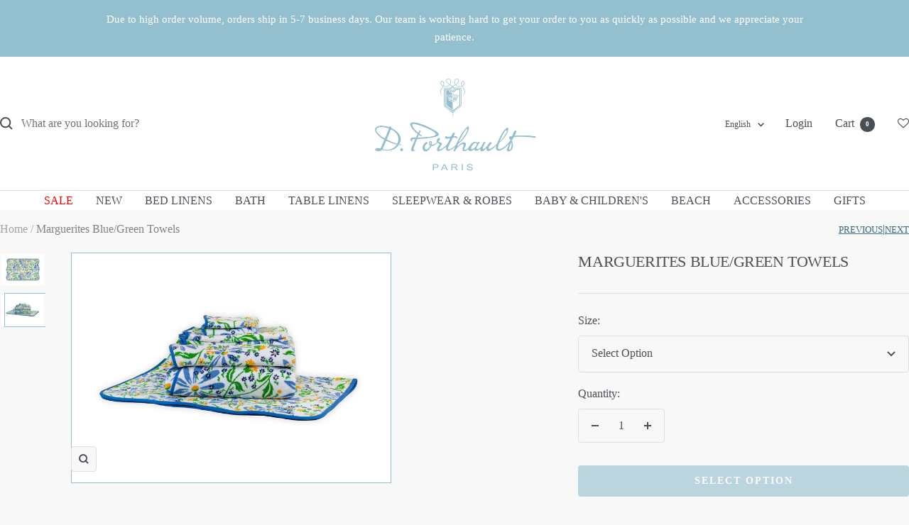

--- FILE ---
content_type: text/html; charset=utf-8
request_url: https://dporthaultparis.com/en-jp/products/marguerites-blue-green-wavy-blue-towels
body_size: 46578
content:
<!doctype html><html class="no-js" lang="en" dir="ltr">
  <head>
    <meta charset="utf-8">
    <meta name="viewport" content="width=device-width, initial-scale=1.0, height=device-height, minimum-scale=1.0, maximum-scale=1.0">
    <meta name="theme-color" content="#ffffff">

    <title>Marguerites Blue/Green Towels</title><meta name="description" content="Marguerites blue and green hand-printed 100% cotton terry towels finished with wavy #45 blue bias. Available sizes include bath sheets, bath towels, hand towels, washcloths, and quilted bathmats. All sizes are sold individually."><link rel="canonical" href="https://dporthaultparis.com/en-jp/products/marguerites-blue-green-wavy-blue-towels"><link rel="shortcut icon" href="//dporthaultparis.com/cdn/shop/files/fevicon_32x32_2aeda941-1644-4029-9488-3fb819db1b55.png?v=1692816441&width=96" type="image/png"><link rel="preconnect" href="https://cdn.shopify.com">
    <link rel="dns-prefetch" href="https://productreviews.shopifycdn.com">
    <link rel="dns-prefetch" href="https://www.google-analytics.com"><link rel="preload" as="style" href="//dporthaultparis.com/cdn/shop/t/60/assets/custom.css?v=5656784288346487371768242401">
    <link rel="preload" as="style" href="//dporthaultparis.com/cdn/shop/t/60/assets/theme.css?v=46213858036907430211768242401">
    <link rel="preload" as="script" href="//dporthaultparis.com/cdn/shop/t/60/assets/vendor.js?v=32643890569905814191768242401">
    <link rel="preload" as="script" href="//dporthaultparis.com/cdn/shop/t/60/assets/theme.js?v=95179634364779648821768286873"><link rel="preload" as="fetch" href="/en-jp/products/marguerites-blue-green-wavy-blue-towels.js" crossorigin><link rel="preload" as="script" href="//dporthaultparis.com/cdn/shop/t/60/assets/flickity.js?v=176646718982628074891768242401">
<meta property="og:type" content="product">
  <meta property="og:title" content="Marguerites Blue/Green Towels">
  <meta property="product:price:amount" content="92,500">
  <meta property="product:price:currency" content="JPY">
  <meta property="product:availability" content="in stock"><meta property="og:image" content="http://dporthaultparis.com/cdn/shop/products/D.Porthault-January-16-2021-090.jpg?v=1761059228&width=1024">
  <meta property="og:image:secure_url" content="https://dporthaultparis.com/cdn/shop/products/D.Porthault-January-16-2021-090.jpg?v=1761059228&width=1024">
  <meta property="og:image:width" content="1945">
  <meta property="og:image:height" content="1340"><meta property="og:description" content="Marguerites blue and green hand-printed 100% cotton terry towels finished with wavy #45 blue bias. Available sizes include bath sheets, bath towels, hand towels, washcloths, and quilted bathmats. All sizes are sold individually."><meta property="og:url" content="https://dporthaultparis.com/en-jp/products/marguerites-blue-green-wavy-blue-towels">
<meta property="og:site_name" content="D Porthault"><meta name="twitter:card" content="summary"><meta name="twitter:title" content="Marguerites Blue/Green Towels">
  <meta name="twitter:description" content="Marguerites blue and green hand-printed 100% cotton terry towels finished with wavy #45 blue bias. Available sizes include bath sheets, bath towels, hand towels, washcloths, and quilted bathmats.
All sizes are sold individually."><meta name="twitter:image" content="https://dporthaultparis.com/cdn/shop/products/D.Porthault-January-16-2021-090.jpg?v=1761059228&width=1200">
  <meta name="twitter:image:alt" content="">
    <script type="application/ld+json">{"@context":"http:\/\/schema.org\/","@id":"\/en-jp\/products\/marguerites-blue-green-wavy-blue-towels#product","@type":"ProductGroup","brand":{"@type":"Brand","name":"D Porthault"},"category":"Towels","description":"Marguerites blue and green hand-printed 100% cotton terry towels finished with wavy #45 blue bias. Available sizes include bath sheets, bath towels, hand towels, washcloths, and quilted bathmats.\nAll sizes are sold individually.","hasVariant":[{"@id":"\/en-jp\/products\/marguerites-blue-green-wavy-blue-towels?variant=37556292616356#variant","@type":"Product","image":"https:\/\/dporthaultparis.com\/cdn\/shop\/products\/D.Porthault-January-16-2021-090.jpg?v=1761059228\u0026width=1920","name":"Marguerites Blue\/Green Towels - Select Option","offers":{"@id":"\/en-jp\/products\/marguerites-blue-green-wavy-blue-towels?variant=37556292616356#offer","@type":"Offer","availability":"http:\/\/schema.org\/InStock","price":"92500","priceCurrency":"JPY","url":"https:\/\/dporthaultparis.com\/en-jp\/products\/marguerites-blue-green-wavy-blue-towels?variant=37556292616356"},"sku":"ABC"},{"@id":"\/en-jp\/products\/marguerites-blue-green-wavy-blue-towels?variant=37556292649124#variant","@type":"Product","image":"https:\/\/dporthaultparis.com\/cdn\/shop\/products\/D.Porthault-January-16-2021-090.jpg?v=1761059228\u0026width=1920","mpn":"019158","name":"Marguerites Blue\/Green Towels - Bath Sheet 47\" x 59\"","offers":{"@id":"\/en-jp\/products\/marguerites-blue-green-wavy-blue-towels?variant=37556292649124#offer","@type":"Offer","availability":"http:\/\/schema.org\/InStock","price":"92500","priceCurrency":"JPY","url":"https:\/\/dporthaultparis.com\/en-jp\/products\/marguerites-blue-green-wavy-blue-towels?variant=37556292649124"},"sku":"19158"},{"@id":"\/en-jp\/products\/marguerites-blue-green-wavy-blue-towels?variant=37556292681892#variant","@type":"Product","image":"https:\/\/dporthaultparis.com\/cdn\/shop\/products\/D.Porthault-January-16-2021-090.jpg?v=1761059228\u0026width=1920","mpn":"019159","name":"Marguerites Blue\/Green Towels - Bath Towel 31\" x 51\"","offers":{"@id":"\/en-jp\/products\/marguerites-blue-green-wavy-blue-towels?variant=37556292681892#offer","@type":"Offer","availability":"http:\/\/schema.org\/InStock","price":"74700","priceCurrency":"JPY","url":"https:\/\/dporthaultparis.com\/en-jp\/products\/marguerites-blue-green-wavy-blue-towels?variant=37556292681892"},"sku":"19159"},{"@id":"\/en-jp\/products\/marguerites-blue-green-wavy-blue-towels?variant=37556292714660#variant","@type":"Product","image":"https:\/\/dporthaultparis.com\/cdn\/shop\/products\/D.Porthault-January-16-2021-090.jpg?v=1761059228\u0026width=1920","mpn":"019160","name":"Marguerites Blue\/Green Towels - Hand Towel 16\" x 24\"","offers":{"@id":"\/en-jp\/products\/marguerites-blue-green-wavy-blue-towels?variant=37556292714660#offer","@type":"Offer","availability":"http:\/\/schema.org\/OutOfStock","price":"40100","priceCurrency":"JPY","url":"https:\/\/dporthaultparis.com\/en-jp\/products\/marguerites-blue-green-wavy-blue-towels?variant=37556292714660"},"sku":"19160"},{"@id":"\/en-jp\/products\/marguerites-blue-green-wavy-blue-towels?variant=37556292747428#variant","@type":"Product","image":"https:\/\/dporthaultparis.com\/cdn\/shop\/products\/D.Porthault-January-16-2021-090.jpg?v=1761059228\u0026width=1920","mpn":"019161","name":"Marguerites Blue\/Green Towels - Washcloth 12\" x 12\"","offers":{"@id":"\/en-jp\/products\/marguerites-blue-green-wavy-blue-towels?variant=37556292747428#offer","@type":"Offer","availability":"http:\/\/schema.org\/InStock","price":"22300","priceCurrency":"JPY","url":"https:\/\/dporthaultparis.com\/en-jp\/products\/marguerites-blue-green-wavy-blue-towels?variant=37556292747428"},"sku":"19161"},{"@id":"\/en-jp\/products\/marguerites-blue-green-wavy-blue-towels?variant=37556292780196#variant","@type":"Product","image":"https:\/\/dporthaultparis.com\/cdn\/shop\/products\/D.Porthault-January-16-2021-090.jpg?v=1761059228\u0026width=1920","mpn":"019162","name":"Marguerites Blue\/Green Towels - Quilted Bath Mat 24\" x 35\"","offers":{"@id":"\/en-jp\/products\/marguerites-blue-green-wavy-blue-towels?variant=37556292780196#offer","@type":"Offer","availability":"http:\/\/schema.org\/OutOfStock","price":"88100","priceCurrency":"JPY","url":"https:\/\/dporthaultparis.com\/en-jp\/products\/marguerites-blue-green-wavy-blue-towels?variant=37556292780196"},"sku":"19162"}],"name":"Marguerites Blue\/Green Towels","productGroupID":"6005870035108","url":"https:\/\/dporthaultparis.com\/en-jp\/products\/marguerites-blue-green-wavy-blue-towels"}</script><script type="application/ld+json">
  {
    "@context": "https://schema.org",
    "@type": "BreadcrumbList",
    "itemListElement": [{
        "@type": "ListItem",
        "position": 1,
        "name": "Home",
        "item": "https://dporthaultparis.com"
      },{
            "@type": "ListItem",
            "position": 2,
            "name": "Marguerites Blue\/Green Towels",
            "item": "https://dporthaultparis.com/en-jp/products/marguerites-blue-green-wavy-blue-towels"
          }]
  }
</script>
    <style>
  /* Typography (heading) */
  

/* Typography (body) */
  



:root {--heading-color: 74, 79, 86;
    --text-color: 74, 79, 86;
    --background: 248, 248, 248;
    --secondary-background: 245, 245, 245;
    --border-color: 222, 223, 224;
    --border-color-darker: 178, 180, 183;
    --success-color: 46, 158, 123;
    --success-background: 208, 230, 223;
    --error-color: 222, 42, 42;
    --error-background: 246, 234, 234;
    --primary-button-background: 116, 161, 164;
    --primary-button-text-color: 255, 255, 255;
    --secondary-button-background: 161, 161, 161;
    --secondary-button-text-color: 255, 255, 255;
    --product-star-rating: 246, 164, 41;
    --product-on-sale-accent: 255, 0, 0;
    --product-sold-out-accent: 161, 161, 161;
    --product-custom-label-background: 148, 191, 207;
    --product-custom-label-text-color: 255, 255, 255;
    --product-custom-label-2-background: 116, 161, 164;
    --product-custom-label-2-text-color: 255, 255, 255;
    --product-low-stock-text-color: 255, 0, 0;
    --product-in-stock-text-color: 46, 158, 123;
    --loading-bar-background: 74, 79, 86;

    /* We duplicate some "base" colors as root colors, which is useful to use on drawer elements or popover without. Those should not be overridden to avoid issues */
    --root-heading-color: 74, 79, 86;
    --root-text-color: 74, 79, 86;
    --root-background: 248, 248, 248;
    --root-border-color: 222, 223, 224;
    --root-primary-button-background: 116, 161, 164;
    --root-primary-button-text-color: 255, 255, 255;

    --base-font-size: 16px;
    --heading-font-family: Garamond, Baskerville, Caslon, serif;
    --heading-font-weight: 400;
    --heading-font-style: normal;
    --heading-text-transform: uppercase;
    --text-font-family: Garamond, Baskerville, Caslon, serif;
    --text-font-weight: 400;
    --text-font-style: normal;
    --text-font-bold-weight: 700;

    /* Typography (font size) */
    --heading-xxsmall-font-size: 10px;
    --heading-xsmall-font-size: 10px;
    --heading-small-font-size: 11px;
    --heading-large-font-size: 32px;
    --heading-h1-font-size: 32px;
    --heading-h2-font-size: 28px;
    --heading-h3-font-size: 26px;
    --heading-h4-font-size: 22px;
    --heading-h5-font-size: 18px;
    --heading-h6-font-size: 16px;

    /* Control the look and feel of the theme by changing radius of various elements */
    --button-border-radius: 4px;
    --block-border-radius: 0px;
    --block-border-radius-reduced: 0px;
    --color-swatch-border-radius: 100%;

    /* Button size */
    --button-height: 40px;
    --button-small-height: 40px;

    /* Form related */
    --form-input-field-height: 48px;
    --form-input-gap: 16px;
    --form-submit-margin: 24px;

    /* Product listing related variables */
    --product-list-block-spacing: 32px;

    /* Video related */
    --play-button-background: 248, 248, 248;
    --play-button-arrow: 74, 79, 86;

    /* RTL support */
    --transform-logical-flip: 1;
    --transform-origin-start: left;
    --transform-origin-end: right;

    /* Other */
    --zoom-cursor-svg-url: url(//dporthaultparis.com/cdn/shop/t/60/assets/zoom-cursor.svg?v=77490552316080842981768242401);
    --arrow-right-svg-url: url(//dporthaultparis.com/cdn/shop/t/60/assets/arrow-right.svg?v=3171452351288717511768242401);
    --arrow-left-svg-url: url(//dporthaultparis.com/cdn/shop/t/60/assets/arrow-left.svg?v=33647969460878317181768242401);

    /* Some useful variables that we can reuse in our CSS. Some explanation are needed for some of them:
       - container-max-width-minus-gutters: represents the container max width without the edge gutters
       - container-outer-width: considering the screen width, represent all the space outside the container
       - container-outer-margin: same as container-outer-width but get set to 0 inside a container
       - container-inner-width: the effective space inside the container (minus gutters)
       - grid-column-width: represents the width of a single column of the grid
       - vertical-breather: this is a variable that defines the global "spacing" between sections, and inside the section
                            to create some "breath" and minimum spacing
     */
    --container-max-width: 1600px;
    --container-gutter: 30px;
    --container-max-width-minus-gutters: calc(var(--container-max-width) - (var(--container-gutter)) * 2);
    --container-outer-width: max(calc((100vw - var(--container-max-width-minus-gutters)) / 2), var(--container-gutter));
    --container-outer-margin: var(--container-outer-width);
    --container-inner-width: calc(100vw - var(--container-outer-width) * 2);

    --grid-column-count: 10;
    --grid-gap: 24px;
    --grid-column-width: calc((100vw - var(--container-outer-width) * 2 - var(--grid-gap) * (var(--grid-column-count) - 1)) / var(--grid-column-count));

    --vertical-breather: 48px;
    --vertical-breather-tight: 48px;

    /* Shopify related variables */
    --payment-terms-background-color: #f8f8f8;
  }

  @media screen and (min-width: 741px) {
    :root {
      --container-gutter: 40px;
      --grid-column-count: 20;
      --vertical-breather: 64px;
      --vertical-breather-tight: 64px;

      /* Typography (font size) */
      --heading-xsmall-font-size: 11px;
      --heading-small-font-size: 12px;
      --heading-large-font-size: 48px;
      --heading-h1-font-size: 48px;
      --heading-h2-font-size: 36px;
      --heading-h3-font-size: 30px;
      --heading-h4-font-size: 22px;
      --heading-h5-font-size: 18px;
      --heading-h6-font-size: 16px;

      /* Form related */
      --form-input-field-height: 52px;
      --form-submit-margin: 32px;

      /* Button size */
      --button-height: 44px;
      --button-small-height: 44px;
    }
  }

  @media screen and (min-width: 1200px) {
    :root {
      --vertical-breather: 80px;
      --vertical-breather-tight: 64px;
      --product-list-block-spacing: 48px;

      /* Typography */
      --heading-large-font-size: 58px;
      --heading-h1-font-size: 50px;
      --heading-h2-font-size: 44px;
      --heading-h3-font-size: 32px;
      --heading-h4-font-size: 26px;
      --heading-h5-font-size: 22px;
      --heading-h6-font-size: 16px;
    }
  }

  @media screen and (min-width: 1600px) {
    :root {
      --vertical-breather: 90px;
      --vertical-breather-tight: 64px;
    }
  }
</style>
    <script>
  // This allows to expose several variables to the global scope, to be used in scripts
  window.themeVariables = {
    settings: {
      direction: "ltr",
      pageType: "product",
      cartCount: 0,
      moneyFormat: "¥{{amount_no_decimals}}",
      moneyWithCurrencyFormat: "¥{{amount_no_decimals}} JPY",
      showVendor: false,
      discountMode: "text",
      currencyCodeEnabled: false,
      cartType: "page",
      cartCurrency: "JPY",
      mobileZoomFactor: 2.5
    },

    routes: {
      host: "dporthaultparis.com",
      rootUrl: "\/en-jp",
      rootUrlWithoutSlash: "\/en-jp",
      cartUrl: "\/en-jp\/cart",
      cartAddUrl: "\/en-jp\/cart\/add",
      cartChangeUrl: "\/en-jp\/cart\/change",
      searchUrl: "\/en-jp\/search",
      predictiveSearchUrl: "\/en-jp\/search\/suggest",
      productRecommendationsUrl: "\/en-jp\/recommendations\/products"
    },

    strings: {
      accessibilityDelete: "Delete",
      accessibilityClose: "Close",
      collectionSoldOut: "Sold out",
      collectionDiscount: "@savings@ Off",
      productSalePrice: "Sale price",
      productRegularPrice: "Regular price",
      productFormUnavailable: "Unavailable",
      productFormSoldOut: "Sold out",
      productFormPreOrder: "Pre-order",
      productFormAddToCart: "Add to cart",
      searchNoResults: "No results could be found.",
      searchNewSearch: "New search",
      searchProducts: "Products",
      searchArticles: "Journal",
      searchPages: "Pages",
      searchCollections: "Collections",
      cartViewCart: "View cart",
      cartItemAdded: "Item added to your cart!",
      cartItemAddedShort: "Added to your cart!",
      cartAddOrderNote: "Add order note",
      cartEditOrderNote: "Edit order note",
      shippingEstimatorNoResults: "Sorry, we do not ship to your address.",
      shippingEstimatorOneResult: "There is one shipping rate for your address:",
      shippingEstimatorMultipleResults: "There are several shipping rates for your address:",
      shippingEstimatorError: "One or more error occurred while retrieving shipping rates:"
    },

    libs: {
      flickity: "\/\/dporthaultparis.com\/cdn\/shop\/t\/60\/assets\/flickity.js?v=176646718982628074891768242401",
      photoswipe: "\/\/dporthaultparis.com\/cdn\/shop\/t\/60\/assets\/photoswipe.js?v=132268647426145925301768242401",
      qrCode: "\/\/dporthaultparis.com\/cdn\/shopifycloud\/storefront\/assets\/themes_support\/vendor\/qrcode-3f2b403b.js"
    },

    breakpoints: {
      phone: 'screen and (max-width: 740px)',
      tablet: 'screen and (min-width: 741px) and (max-width: 999px)',
      tabletAndUp: 'screen and (min-width: 741px)',
      pocket: 'screen and (max-width: 999px)',
      lap: 'screen and (min-width: 1000px) and (max-width: 1199px)',
      lapAndUp: 'screen and (min-width: 1000px)',
      desktop: 'screen and (min-width: 1200px)',
      wide: 'screen and (min-width: 1400px)'
    }
  };

  window.addEventListener('pageshow', async () => {
    const cartContent = await (await fetch(`${window.themeVariables.routes.cartUrl}.js`, {cache: 'reload'})).json();
    document.documentElement.dispatchEvent(new CustomEvent('cart:refresh', {detail: {cart: cartContent}}));
  });

  if ('noModule' in HTMLScriptElement.prototype) {
    // Old browsers (like IE) that does not support module will be considered as if not executing JS at all
    document.documentElement.className = document.documentElement.className.replace('no-js', 'js');

    requestAnimationFrame(() => {
      const viewportHeight = (window.visualViewport ? window.visualViewport.height : document.documentElement.clientHeight);
      document.documentElement.style.setProperty('--window-height',viewportHeight + 'px');
    });
  }// We save the product ID in local storage to be eventually used for recently viewed section
    try {
      const items = JSON.parse(localStorage.getItem('theme:recently-viewed-products') || '[]');

      // We check if the current product already exists, and if it does not, we add it at the start
      if (!items.includes(6005870035108)) {
        items.unshift(6005870035108);
      }

      localStorage.setItem('theme:recently-viewed-products', JSON.stringify(items.slice(0, 20)));
    } catch (e) {
      // Safari in private mode does not allow setting item, we silently fail
    }</script>

    <link rel="stylesheet" href="//dporthaultparis.com/cdn/shop/t/60/assets/theme.css?v=46213858036907430211768242401">
    <link rel="stylesheet" href="//dporthaultparis.com/cdn/shop/t/60/assets/custom.css?v=5656784288346487371768242401">

    <script src="//dporthaultparis.com/cdn/shop/t/60/assets/vendor.js?v=32643890569905814191768242401" defer></script>
    <script src="//dporthaultparis.com/cdn/shop/t/60/assets/theme.js?v=95179634364779648821768286873" defer></script>
    <script src="//dporthaultparis.com/cdn/shop/t/60/assets/custom.js?v=82052219602518433791768242401" defer></script>

    <script>window.performance && window.performance.mark && window.performance.mark('shopify.content_for_header.start');</script><meta name="google-site-verification" content="7ND5D5YrjALTmEhXQghCf9dYRyuqa7kyGfPpacyParE">
<meta id="shopify-digital-wallet" name="shopify-digital-wallet" content="/1229357100/digital_wallets/dialog">
<meta name="shopify-checkout-api-token" content="dcb7e7b6cc40b48006a31c839923e800">
<link rel="alternate" hreflang="x-default" href="https://dporthaultparis.com/products/marguerites-blue-green-wavy-blue-towels">
<link rel="alternate" hreflang="en-CN" href="https://dporthaultparis.com/en-cn/products/marguerites-blue-green-wavy-blue-towels">
<link rel="alternate" hreflang="zh-Hans-CN" href="https://dporthaultparis.com/zh-cn/products/marguerites-blue-green-wavy-blue-towels">
<link rel="alternate" hreflang="en-JP" href="https://dporthaultparis.com/en-jp/products/marguerites-blue-green-wavy-blue-towels">
<link rel="alternate" hreflang="ja-JP" href="https://dporthaultparis.com/ja-jp/products/marguerites-blue-green-wavy-blue-towels">
<link rel="alternate" hreflang="en-MO" href="https://dporthaultparis.com/en-mo/products/marguerites-blue-green-wavy-blue-towels">
<link rel="alternate" hreflang="zh-Hans-MO" href="https://dporthaultparis.com/zh-mo/products/marguerites-blue-green-wavy-blue-towels">
<link rel="alternate" hreflang="en-TW" href="https://dporthaultparis.com/en-tw/products/marguerites-blue-green-wavy-blue-towels">
<link rel="alternate" hreflang="zh-Hans-TW" href="https://dporthaultparis.com/zh-tw/products/marguerites-blue-green-wavy-blue-towels">
<link rel="alternate" hreflang="en-HK" href="https://dporthaultparis.com/en-hk/products/marguerites-blue-green-wavy-blue-towels">
<link rel="alternate" hreflang="zh-Hans-HK" href="https://dporthaultparis.com/zh-hk/products/marguerites-blue-green-wavy-blue-towels">
<link rel="alternate" hreflang="en-US" href="https://dporthaultparis.com/products/marguerites-blue-green-wavy-blue-towels">
<link rel="alternate" type="application/json+oembed" href="https://dporthaultparis.com/en-jp/products/marguerites-blue-green-wavy-blue-towels.oembed">
<script async="async" src="/checkouts/internal/preloads.js?locale=en-JP"></script>
<link rel="preconnect" href="https://shop.app" crossorigin="anonymous">
<script async="async" src="https://shop.app/checkouts/internal/preloads.js?locale=en-JP&shop_id=1229357100" crossorigin="anonymous"></script>
<script id="apple-pay-shop-capabilities" type="application/json">{"shopId":1229357100,"countryCode":"US","currencyCode":"JPY","merchantCapabilities":["supports3DS"],"merchantId":"gid:\/\/shopify\/Shop\/1229357100","merchantName":"D Porthault","requiredBillingContactFields":["postalAddress","email","phone"],"requiredShippingContactFields":["postalAddress","email","phone"],"shippingType":"shipping","supportedNetworks":["visa","masterCard","amex","discover","elo","jcb"],"total":{"type":"pending","label":"D Porthault","amount":"1.00"},"shopifyPaymentsEnabled":true,"supportsSubscriptions":true}</script>
<script id="shopify-features" type="application/json">{"accessToken":"dcb7e7b6cc40b48006a31c839923e800","betas":["rich-media-storefront-analytics"],"domain":"dporthaultparis.com","predictiveSearch":true,"shopId":1229357100,"locale":"en"}</script>
<script>var Shopify = Shopify || {};
Shopify.shop = "d-porthault.myshopify.com";
Shopify.locale = "en";
Shopify.currency = {"active":"JPY","rate":"161.6205747"};
Shopify.country = "JP";
Shopify.theme = {"name":"01\/12 d-porthault - Sale theme copy","id":183468720495,"schema_name":"Focal","schema_version":"12.6.1","theme_store_id":null,"role":"main"};
Shopify.theme.handle = "null";
Shopify.theme.style = {"id":null,"handle":null};
Shopify.cdnHost = "dporthaultparis.com/cdn";
Shopify.routes = Shopify.routes || {};
Shopify.routes.root = "/en-jp/";</script>
<script type="module">!function(o){(o.Shopify=o.Shopify||{}).modules=!0}(window);</script>
<script>!function(o){function n(){var o=[];function n(){o.push(Array.prototype.slice.apply(arguments))}return n.q=o,n}var t=o.Shopify=o.Shopify||{};t.loadFeatures=n(),t.autoloadFeatures=n()}(window);</script>
<script>
  window.ShopifyPay = window.ShopifyPay || {};
  window.ShopifyPay.apiHost = "shop.app\/pay";
  window.ShopifyPay.redirectState = null;
</script>
<script id="shop-js-analytics" type="application/json">{"pageType":"product"}</script>
<script defer="defer" async type="module" src="//dporthaultparis.com/cdn/shopifycloud/shop-js/modules/v2/client.init-shop-cart-sync_BApSsMSl.en.esm.js"></script>
<script defer="defer" async type="module" src="//dporthaultparis.com/cdn/shopifycloud/shop-js/modules/v2/chunk.common_CBoos6YZ.esm.js"></script>
<script type="module">
  await import("//dporthaultparis.com/cdn/shopifycloud/shop-js/modules/v2/client.init-shop-cart-sync_BApSsMSl.en.esm.js");
await import("//dporthaultparis.com/cdn/shopifycloud/shop-js/modules/v2/chunk.common_CBoos6YZ.esm.js");

  window.Shopify.SignInWithShop?.initShopCartSync?.({"fedCMEnabled":true,"windoidEnabled":true});

</script>
<script>
  window.Shopify = window.Shopify || {};
  if (!window.Shopify.featureAssets) window.Shopify.featureAssets = {};
  window.Shopify.featureAssets['shop-js'] = {"shop-cart-sync":["modules/v2/client.shop-cart-sync_DJczDl9f.en.esm.js","modules/v2/chunk.common_CBoos6YZ.esm.js"],"init-fed-cm":["modules/v2/client.init-fed-cm_BzwGC0Wi.en.esm.js","modules/v2/chunk.common_CBoos6YZ.esm.js"],"init-windoid":["modules/v2/client.init-windoid_BS26ThXS.en.esm.js","modules/v2/chunk.common_CBoos6YZ.esm.js"],"init-shop-email-lookup-coordinator":["modules/v2/client.init-shop-email-lookup-coordinator_DFwWcvrS.en.esm.js","modules/v2/chunk.common_CBoos6YZ.esm.js"],"shop-cash-offers":["modules/v2/client.shop-cash-offers_DthCPNIO.en.esm.js","modules/v2/chunk.common_CBoos6YZ.esm.js","modules/v2/chunk.modal_Bu1hFZFC.esm.js"],"shop-button":["modules/v2/client.shop-button_D_JX508o.en.esm.js","modules/v2/chunk.common_CBoos6YZ.esm.js"],"shop-toast-manager":["modules/v2/client.shop-toast-manager_tEhgP2F9.en.esm.js","modules/v2/chunk.common_CBoos6YZ.esm.js"],"avatar":["modules/v2/client.avatar_BTnouDA3.en.esm.js"],"pay-button":["modules/v2/client.pay-button_BuNmcIr_.en.esm.js","modules/v2/chunk.common_CBoos6YZ.esm.js"],"init-shop-cart-sync":["modules/v2/client.init-shop-cart-sync_BApSsMSl.en.esm.js","modules/v2/chunk.common_CBoos6YZ.esm.js"],"shop-login-button":["modules/v2/client.shop-login-button_DwLgFT0K.en.esm.js","modules/v2/chunk.common_CBoos6YZ.esm.js","modules/v2/chunk.modal_Bu1hFZFC.esm.js"],"init-customer-accounts-sign-up":["modules/v2/client.init-customer-accounts-sign-up_TlVCiykN.en.esm.js","modules/v2/client.shop-login-button_DwLgFT0K.en.esm.js","modules/v2/chunk.common_CBoos6YZ.esm.js","modules/v2/chunk.modal_Bu1hFZFC.esm.js"],"init-shop-for-new-customer-accounts":["modules/v2/client.init-shop-for-new-customer-accounts_DrjXSI53.en.esm.js","modules/v2/client.shop-login-button_DwLgFT0K.en.esm.js","modules/v2/chunk.common_CBoos6YZ.esm.js","modules/v2/chunk.modal_Bu1hFZFC.esm.js"],"init-customer-accounts":["modules/v2/client.init-customer-accounts_C0Oh2ljF.en.esm.js","modules/v2/client.shop-login-button_DwLgFT0K.en.esm.js","modules/v2/chunk.common_CBoos6YZ.esm.js","modules/v2/chunk.modal_Bu1hFZFC.esm.js"],"shop-follow-button":["modules/v2/client.shop-follow-button_C5D3XtBb.en.esm.js","modules/v2/chunk.common_CBoos6YZ.esm.js","modules/v2/chunk.modal_Bu1hFZFC.esm.js"],"checkout-modal":["modules/v2/client.checkout-modal_8TC_1FUY.en.esm.js","modules/v2/chunk.common_CBoos6YZ.esm.js","modules/v2/chunk.modal_Bu1hFZFC.esm.js"],"lead-capture":["modules/v2/client.lead-capture_D-pmUjp9.en.esm.js","modules/v2/chunk.common_CBoos6YZ.esm.js","modules/v2/chunk.modal_Bu1hFZFC.esm.js"],"shop-login":["modules/v2/client.shop-login_BmtnoEUo.en.esm.js","modules/v2/chunk.common_CBoos6YZ.esm.js","modules/v2/chunk.modal_Bu1hFZFC.esm.js"],"payment-terms":["modules/v2/client.payment-terms_BHOWV7U_.en.esm.js","modules/v2/chunk.common_CBoos6YZ.esm.js","modules/v2/chunk.modal_Bu1hFZFC.esm.js"]};
</script>
<script>(function() {
  var isLoaded = false;
  function asyncLoad() {
    if (isLoaded) return;
    isLoaded = true;
    var urls = ["https:\/\/gift-reggie.eshopadmin.com\/static\/js\/agglomeration.js?shop=d-porthault.myshopify.com","https:\/\/cdn.seguno.com\/storefront.js?v=1.0.0\u0026id=d01505901720486496e4c1ffc1a6b99a\u0026bv=1751355230000\u0026cv=1732732727000\u0026shop=d-porthault.myshopify.com","https:\/\/str.rise-ai.com\/?shop=d-porthault.myshopify.com","https:\/\/strn.rise-ai.com\/?shop=d-porthault.myshopify.com","https:\/\/shopify.covet.pics\/covet-pics-widget-inject.js?shop=d-porthault.myshopify.com","https:\/\/assets.smartwishlist.webmarked.net\/static\/v6\/smartwishlist.js?shop=d-porthault.myshopify.com","https:\/\/d23dclunsivw3h.cloudfront.net\/redirect-app.js?shop=d-porthault.myshopify.com","https:\/\/gdprcdn.b-cdn.net\/js\/gdpr_cookie_consent.min.js?shop=d-porthault.myshopify.com"];
    for (var i = 0; i < urls.length; i++) {
      var s = document.createElement('script');
      s.type = 'text/javascript';
      s.async = true;
      s.src = urls[i];
      var x = document.getElementsByTagName('script')[0];
      x.parentNode.insertBefore(s, x);
    }
  };
  if(window.attachEvent) {
    window.attachEvent('onload', asyncLoad);
  } else {
    window.addEventListener('load', asyncLoad, false);
  }
})();</script>
<script id="__st">var __st={"a":1229357100,"offset":-18000,"reqid":"94fd58ea-0d32-4d9b-9602-99e47dd86fd8-1768927070","pageurl":"dporthaultparis.com\/en-jp\/products\/marguerites-blue-green-wavy-blue-towels","u":"3a538a2bc1ab","p":"product","rtyp":"product","rid":6005870035108};</script>
<script>window.ShopifyPaypalV4VisibilityTracking = true;</script>
<script id="captcha-bootstrap">!function(){'use strict';const t='contact',e='account',n='new_comment',o=[[t,t],['blogs',n],['comments',n],[t,'customer']],c=[[e,'customer_login'],[e,'guest_login'],[e,'recover_customer_password'],[e,'create_customer']],r=t=>t.map((([t,e])=>`form[action*='/${t}']:not([data-nocaptcha='true']) input[name='form_type'][value='${e}']`)).join(','),a=t=>()=>t?[...document.querySelectorAll(t)].map((t=>t.form)):[];function s(){const t=[...o],e=r(t);return a(e)}const i='password',u='form_key',d=['recaptcha-v3-token','g-recaptcha-response','h-captcha-response',i],f=()=>{try{return window.sessionStorage}catch{return}},m='__shopify_v',_=t=>t.elements[u];function p(t,e,n=!1){try{const o=window.sessionStorage,c=JSON.parse(o.getItem(e)),{data:r}=function(t){const{data:e,action:n}=t;return t[m]||n?{data:e,action:n}:{data:t,action:n}}(c);for(const[e,n]of Object.entries(r))t.elements[e]&&(t.elements[e].value=n);n&&o.removeItem(e)}catch(o){console.error('form repopulation failed',{error:o})}}const l='form_type',E='cptcha';function T(t){t.dataset[E]=!0}const w=window,h=w.document,L='Shopify',v='ce_forms',y='captcha';let A=!1;((t,e)=>{const n=(g='f06e6c50-85a8-45c8-87d0-21a2b65856fe',I='https://cdn.shopify.com/shopifycloud/storefront-forms-hcaptcha/ce_storefront_forms_captcha_hcaptcha.v1.5.2.iife.js',D={infoText:'Protected by hCaptcha',privacyText:'Privacy',termsText:'Terms'},(t,e,n)=>{const o=w[L][v],c=o.bindForm;if(c)return c(t,g,e,D).then(n);var r;o.q.push([[t,g,e,D],n]),r=I,A||(h.body.append(Object.assign(h.createElement('script'),{id:'captcha-provider',async:!0,src:r})),A=!0)});var g,I,D;w[L]=w[L]||{},w[L][v]=w[L][v]||{},w[L][v].q=[],w[L][y]=w[L][y]||{},w[L][y].protect=function(t,e){n(t,void 0,e),T(t)},Object.freeze(w[L][y]),function(t,e,n,w,h,L){const[v,y,A,g]=function(t,e,n){const i=e?o:[],u=t?c:[],d=[...i,...u],f=r(d),m=r(i),_=r(d.filter((([t,e])=>n.includes(e))));return[a(f),a(m),a(_),s()]}(w,h,L),I=t=>{const e=t.target;return e instanceof HTMLFormElement?e:e&&e.form},D=t=>v().includes(t);t.addEventListener('submit',(t=>{const e=I(t);if(!e)return;const n=D(e)&&!e.dataset.hcaptchaBound&&!e.dataset.recaptchaBound,o=_(e),c=g().includes(e)&&(!o||!o.value);(n||c)&&t.preventDefault(),c&&!n&&(function(t){try{if(!f())return;!function(t){const e=f();if(!e)return;const n=_(t);if(!n)return;const o=n.value;o&&e.removeItem(o)}(t);const e=Array.from(Array(32),(()=>Math.random().toString(36)[2])).join('');!function(t,e){_(t)||t.append(Object.assign(document.createElement('input'),{type:'hidden',name:u})),t.elements[u].value=e}(t,e),function(t,e){const n=f();if(!n)return;const o=[...t.querySelectorAll(`input[type='${i}']`)].map((({name:t})=>t)),c=[...d,...o],r={};for(const[a,s]of new FormData(t).entries())c.includes(a)||(r[a]=s);n.setItem(e,JSON.stringify({[m]:1,action:t.action,data:r}))}(t,e)}catch(e){console.error('failed to persist form',e)}}(e),e.submit())}));const S=(t,e)=>{t&&!t.dataset[E]&&(n(t,e.some((e=>e===t))),T(t))};for(const o of['focusin','change'])t.addEventListener(o,(t=>{const e=I(t);D(e)&&S(e,y())}));const B=e.get('form_key'),M=e.get(l),P=B&&M;t.addEventListener('DOMContentLoaded',(()=>{const t=y();if(P)for(const e of t)e.elements[l].value===M&&p(e,B);[...new Set([...A(),...v().filter((t=>'true'===t.dataset.shopifyCaptcha))])].forEach((e=>S(e,t)))}))}(h,new URLSearchParams(w.location.search),n,t,e,['guest_login'])})(!0,!0)}();</script>
<script integrity="sha256-4kQ18oKyAcykRKYeNunJcIwy7WH5gtpwJnB7kiuLZ1E=" data-source-attribution="shopify.loadfeatures" defer="defer" src="//dporthaultparis.com/cdn/shopifycloud/storefront/assets/storefront/load_feature-a0a9edcb.js" crossorigin="anonymous"></script>
<script crossorigin="anonymous" defer="defer" src="//dporthaultparis.com/cdn/shopifycloud/storefront/assets/shopify_pay/storefront-65b4c6d7.js?v=20250812"></script>
<script data-source-attribution="shopify.dynamic_checkout.dynamic.init">var Shopify=Shopify||{};Shopify.PaymentButton=Shopify.PaymentButton||{isStorefrontPortableWallets:!0,init:function(){window.Shopify.PaymentButton.init=function(){};var t=document.createElement("script");t.src="https://dporthaultparis.com/cdn/shopifycloud/portable-wallets/latest/portable-wallets.en.js",t.type="module",document.head.appendChild(t)}};
</script>
<script data-source-attribution="shopify.dynamic_checkout.buyer_consent">
  function portableWalletsHideBuyerConsent(e){var t=document.getElementById("shopify-buyer-consent"),n=document.getElementById("shopify-subscription-policy-button");t&&n&&(t.classList.add("hidden"),t.setAttribute("aria-hidden","true"),n.removeEventListener("click",e))}function portableWalletsShowBuyerConsent(e){var t=document.getElementById("shopify-buyer-consent"),n=document.getElementById("shopify-subscription-policy-button");t&&n&&(t.classList.remove("hidden"),t.removeAttribute("aria-hidden"),n.addEventListener("click",e))}window.Shopify?.PaymentButton&&(window.Shopify.PaymentButton.hideBuyerConsent=portableWalletsHideBuyerConsent,window.Shopify.PaymentButton.showBuyerConsent=portableWalletsShowBuyerConsent);
</script>
<script data-source-attribution="shopify.dynamic_checkout.cart.bootstrap">document.addEventListener("DOMContentLoaded",(function(){function t(){return document.querySelector("shopify-accelerated-checkout-cart, shopify-accelerated-checkout")}if(t())Shopify.PaymentButton.init();else{new MutationObserver((function(e,n){t()&&(Shopify.PaymentButton.init(),n.disconnect())})).observe(document.body,{childList:!0,subtree:!0})}}));
</script>
<link id="shopify-accelerated-checkout-styles" rel="stylesheet" media="screen" href="https://dporthaultparis.com/cdn/shopifycloud/portable-wallets/latest/accelerated-checkout-backwards-compat.css" crossorigin="anonymous">
<style id="shopify-accelerated-checkout-cart">
        #shopify-buyer-consent {
  margin-top: 1em;
  display: inline-block;
  width: 100%;
}

#shopify-buyer-consent.hidden {
  display: none;
}

#shopify-subscription-policy-button {
  background: none;
  border: none;
  padding: 0;
  text-decoration: underline;
  font-size: inherit;
  cursor: pointer;
}

#shopify-subscription-policy-button::before {
  box-shadow: none;
}

      </style>

<script>window.performance && window.performance.mark && window.performance.mark('shopify.content_for_header.end');</script>
  <!-- BEGIN app block: shopify://apps/geo-pro-geolocation/blocks/geopro/16fc5313-7aee-4e90-ac95-f50fc7c8b657 --><!-- This snippet is used to load Geo:Pro data on the storefront -->
<meta class='geo-ip' content='[base64]/PFwvc3Ryb25nPiA8YnI+PGJyPjxhIGhyZWY9XCJodHRwczpcL1wvZHBvcnRoYXVsdHBhcmlzLmNvbVwvcGFnZXNcL2NvbnRhY3RcIj5RdWVzdGlvbnM/[base64]'>
<!-- This snippet initializes the plugin -->
<script async>
  try {
    const loadGeoPro=()=>{let e=e=>{if(!e||e.isCrawler||"success"!==e.message){window.geopro_cancel="1";return}let o=e.isAdmin?"el-geoip-location-admin":"el-geoip-location",s=Date.now()+864e5;localStorage.setItem(o,JSON.stringify({value:e.data,expires:s})),e.isAdmin&&localStorage.setItem("el-geoip-admin",JSON.stringify({value:"1",expires:s}))},o=new XMLHttpRequest;o.open("GET","https://geo.geoproapp.com?x-api-key=91e359ab7-2b63-539e-1de2-c4bf731367a7",!0),o.responseType="json",o.onload=()=>e(200===o.status?o.response:null),o.send()},load=!["el-geoip-location-admin","el-geoip-location"].some(e=>{try{let o=JSON.parse(localStorage.getItem(e));return o&&o.expires>Date.now()}catch(s){return!1}});load&&loadGeoPro();
  } catch(e) {
    console.warn('Geo:Pro error', e);
    window.geopro_cancel = '1';
  }
</script>
<script src="https://cdn.shopify.com/extensions/019b746b-26da-7a64-a671-397924f34f11/easylocation-195/assets/easylocation-storefront.min.js" type="text/javascript" async></script>


<!-- END app block --><!-- BEGIN app block: shopify://apps/consentmo-gdpr/blocks/gdpr_cookie_consent/4fbe573f-a377-4fea-9801-3ee0858cae41 -->


<!-- END app block --><!-- BEGIN app block: shopify://apps/sc-easy-redirects/blocks/app/be3f8dbd-5d43-46b4-ba43-2d65046054c2 -->
    <!-- common for all pages -->
    
    
        <script src="https://cdn.shopify.com/extensions/264f3360-3201-4ab7-9087-2c63466c86a3/sc-easy-redirects-5/assets/esc-redirect-app-live-feature.js" async></script>
    




<!-- END app block --><!-- BEGIN app block: shopify://apps/klaviyo-email-marketing-sms/blocks/klaviyo-onsite-embed/2632fe16-c075-4321-a88b-50b567f42507 -->












  <script async src="https://static.klaviyo.com/onsite/js/UaZEkY/klaviyo.js?company_id=UaZEkY"></script>
  <script>!function(){if(!window.klaviyo){window._klOnsite=window._klOnsite||[];try{window.klaviyo=new Proxy({},{get:function(n,i){return"push"===i?function(){var n;(n=window._klOnsite).push.apply(n,arguments)}:function(){for(var n=arguments.length,o=new Array(n),w=0;w<n;w++)o[w]=arguments[w];var t="function"==typeof o[o.length-1]?o.pop():void 0,e=new Promise((function(n){window._klOnsite.push([i].concat(o,[function(i){t&&t(i),n(i)}]))}));return e}}})}catch(n){window.klaviyo=window.klaviyo||[],window.klaviyo.push=function(){var n;(n=window._klOnsite).push.apply(n,arguments)}}}}();</script>

  
    <script id="viewed_product">
      if (item == null) {
        var _learnq = _learnq || [];

        var MetafieldReviews = null
        var MetafieldYotpoRating = null
        var MetafieldYotpoCount = null
        var MetafieldLooxRating = null
        var MetafieldLooxCount = null
        var okendoProduct = null
        var okendoProductReviewCount = null
        var okendoProductReviewAverageValue = null
        try {
          // The following fields are used for Customer Hub recently viewed in order to add reviews.
          // This information is not part of __kla_viewed. Instead, it is part of __kla_viewed_reviewed_items
          MetafieldReviews = {};
          MetafieldYotpoRating = null
          MetafieldYotpoCount = null
          MetafieldLooxRating = null
          MetafieldLooxCount = null

          okendoProduct = null
          // If the okendo metafield is not legacy, it will error, which then requires the new json formatted data
          if (okendoProduct && 'error' in okendoProduct) {
            okendoProduct = null
          }
          okendoProductReviewCount = okendoProduct ? okendoProduct.reviewCount : null
          okendoProductReviewAverageValue = okendoProduct ? okendoProduct.reviewAverageValue : null
        } catch (error) {
          console.error('Error in Klaviyo onsite reviews tracking:', error);
        }

        var item = {
          Name: "Marguerites Blue\/Green Towels",
          ProductID: 6005870035108,
          Categories: ["BATH","Towels"],
          ImageURL: "https://dporthaultparis.com/cdn/shop/products/D.Porthault-January-16-2021-090_grande.jpg?v=1761059228",
          URL: "https://dporthaultparis.com/en-jp/products/marguerites-blue-green-wavy-blue-towels",
          Brand: "D Porthault",
          Price: "¥22,300",
          Value: "22,300",
          CompareAtPrice: "¥0"
        };
        _learnq.push(['track', 'Viewed Product', item]);
        _learnq.push(['trackViewedItem', {
          Title: item.Name,
          ItemId: item.ProductID,
          Categories: item.Categories,
          ImageUrl: item.ImageURL,
          Url: item.URL,
          Metadata: {
            Brand: item.Brand,
            Price: item.Price,
            Value: item.Value,
            CompareAtPrice: item.CompareAtPrice
          },
          metafields:{
            reviews: MetafieldReviews,
            yotpo:{
              rating: MetafieldYotpoRating,
              count: MetafieldYotpoCount,
            },
            loox:{
              rating: MetafieldLooxRating,
              count: MetafieldLooxCount,
            },
            okendo: {
              rating: okendoProductReviewAverageValue,
              count: okendoProductReviewCount,
            }
          }
        }]);
      }
    </script>
  




  <script>
    window.klaviyoReviewsProductDesignMode = false
  </script>



  <!-- BEGIN app snippet: customer-hub-data --><script>
  if (!window.customerHub) {
    window.customerHub = {};
  }
  window.customerHub.storefrontRoutes = {
    login: "https://dporthaultparis.com/customer_authentication/redirect?locale=en&region_country=JP?return_url=%2F%23k-hub",
    register: "/en-jp/account/register?return_url=%2F%23k-hub",
    logout: "/en-jp/account/logout",
    profile: "/en-jp/account",
    addresses: "/en-jp/account/addresses",
  };
  
  window.customerHub.userId = null;
  
  window.customerHub.storeDomain = "d-porthault.myshopify.com";

  
    window.customerHub.activeProduct = {
      name: "Marguerites Blue\/Green Towels",
      category: null,
      imageUrl: "https://dporthaultparis.com/cdn/shop/products/D.Porthault-January-16-2021-090_grande.jpg?v=1761059228",
      id: "6005870035108",
      link: "https://dporthaultparis.com/en-jp/products/marguerites-blue-green-wavy-blue-towels",
      variants: [
        
          {
            id: "37556292616356",
            
            imageUrl: null,
            
            price: "9250000",
            currency: "USD",
            availableForSale: true,
            title: "Select Option",
          },
        
          {
            id: "37556292649124",
            
            imageUrl: null,
            
            price: "9250000",
            currency: "USD",
            availableForSale: true,
            title: "Bath Sheet 47\" x 59\"",
          },
        
          {
            id: "37556292681892",
            
            imageUrl: null,
            
            price: "7470000",
            currency: "USD",
            availableForSale: true,
            title: "Bath Towel 31\" x 51\"",
          },
        
          {
            id: "37556292714660",
            
            imageUrl: null,
            
            price: "4010000",
            currency: "USD",
            availableForSale: false,
            title: "Hand Towel 16\" x 24\"",
          },
        
          {
            id: "37556292747428",
            
            imageUrl: null,
            
            price: "2230000",
            currency: "USD",
            availableForSale: true,
            title: "Washcloth 12\" x 12\"",
          },
        
          {
            id: "37556292780196",
            
            imageUrl: null,
            
            price: "8810000",
            currency: "USD",
            availableForSale: false,
            title: "Quilted Bath Mat 24\" x 35\"",
          },
        
      ],
    };
    window.customerHub.activeProduct.variants.forEach((variant) => {
        
        variant.price = `${variant.price.slice(0, -2)}.${variant.price.slice(-2)}`;
    });
  

  
    window.customerHub.storeLocale = {
        currentLanguage: 'en',
        currentCountry: 'JP',
        availableLanguages: [
          
            {
              iso_code: 'en',
              endonym_name: 'English'
            },
          
            {
              iso_code: 'ja',
              endonym_name: '日本語'
            }
          
        ],
        availableCountries: [
          
            {
              iso_code: 'CN',
              name: 'China',
              currency_code: 'CNY'
            },
          
            {
              iso_code: 'HK',
              name: 'Hong Kong SAR',
              currency_code: 'HKD'
            },
          
            {
              iso_code: 'JP',
              name: 'Japan',
              currency_code: 'JPY'
            },
          
            {
              iso_code: 'MO',
              name: 'Macao SAR',
              currency_code: 'MOP'
            },
          
            {
              iso_code: 'TW',
              name: 'Taiwan',
              currency_code: 'TWD'
            },
          
            {
              iso_code: 'US',
              name: 'United States',
              currency_code: 'USD'
            }
          
        ]
    };
  
</script>
<!-- END app snippet -->





<!-- END app block --><script src="https://cdn.shopify.com/extensions/019bdc3d-a25d-7db0-9414-69bd9168b02a/consentmo-gdpr-578/assets/consentmo_cookie_consent.js" type="text/javascript" defer="defer"></script>
<link href="https://monorail-edge.shopifysvc.com" rel="dns-prefetch">
<script>(function(){if ("sendBeacon" in navigator && "performance" in window) {try {var session_token_from_headers = performance.getEntriesByType('navigation')[0].serverTiming.find(x => x.name == '_s').description;} catch {var session_token_from_headers = undefined;}var session_cookie_matches = document.cookie.match(/_shopify_s=([^;]*)/);var session_token_from_cookie = session_cookie_matches && session_cookie_matches.length === 2 ? session_cookie_matches[1] : "";var session_token = session_token_from_headers || session_token_from_cookie || "";function handle_abandonment_event(e) {var entries = performance.getEntries().filter(function(entry) {return /monorail-edge.shopifysvc.com/.test(entry.name);});if (!window.abandonment_tracked && entries.length === 0) {window.abandonment_tracked = true;var currentMs = Date.now();var navigation_start = performance.timing.navigationStart;var payload = {shop_id: 1229357100,url: window.location.href,navigation_start,duration: currentMs - navigation_start,session_token,page_type: "product"};window.navigator.sendBeacon("https://monorail-edge.shopifysvc.com/v1/produce", JSON.stringify({schema_id: "online_store_buyer_site_abandonment/1.1",payload: payload,metadata: {event_created_at_ms: currentMs,event_sent_at_ms: currentMs}}));}}window.addEventListener('pagehide', handle_abandonment_event);}}());</script>
<script id="web-pixels-manager-setup">(function e(e,d,r,n,o){if(void 0===o&&(o={}),!Boolean(null===(a=null===(i=window.Shopify)||void 0===i?void 0:i.analytics)||void 0===a?void 0:a.replayQueue)){var i,a;window.Shopify=window.Shopify||{};var t=window.Shopify;t.analytics=t.analytics||{};var s=t.analytics;s.replayQueue=[],s.publish=function(e,d,r){return s.replayQueue.push([e,d,r]),!0};try{self.performance.mark("wpm:start")}catch(e){}var l=function(){var e={modern:/Edge?\/(1{2}[4-9]|1[2-9]\d|[2-9]\d{2}|\d{4,})\.\d+(\.\d+|)|Firefox\/(1{2}[4-9]|1[2-9]\d|[2-9]\d{2}|\d{4,})\.\d+(\.\d+|)|Chrom(ium|e)\/(9{2}|\d{3,})\.\d+(\.\d+|)|(Maci|X1{2}).+ Version\/(15\.\d+|(1[6-9]|[2-9]\d|\d{3,})\.\d+)([,.]\d+|)( \(\w+\)|)( Mobile\/\w+|) Safari\/|Chrome.+OPR\/(9{2}|\d{3,})\.\d+\.\d+|(CPU[ +]OS|iPhone[ +]OS|CPU[ +]iPhone|CPU IPhone OS|CPU iPad OS)[ +]+(15[._]\d+|(1[6-9]|[2-9]\d|\d{3,})[._]\d+)([._]\d+|)|Android:?[ /-](13[3-9]|1[4-9]\d|[2-9]\d{2}|\d{4,})(\.\d+|)(\.\d+|)|Android.+Firefox\/(13[5-9]|1[4-9]\d|[2-9]\d{2}|\d{4,})\.\d+(\.\d+|)|Android.+Chrom(ium|e)\/(13[3-9]|1[4-9]\d|[2-9]\d{2}|\d{4,})\.\d+(\.\d+|)|SamsungBrowser\/([2-9]\d|\d{3,})\.\d+/,legacy:/Edge?\/(1[6-9]|[2-9]\d|\d{3,})\.\d+(\.\d+|)|Firefox\/(5[4-9]|[6-9]\d|\d{3,})\.\d+(\.\d+|)|Chrom(ium|e)\/(5[1-9]|[6-9]\d|\d{3,})\.\d+(\.\d+|)([\d.]+$|.*Safari\/(?![\d.]+ Edge\/[\d.]+$))|(Maci|X1{2}).+ Version\/(10\.\d+|(1[1-9]|[2-9]\d|\d{3,})\.\d+)([,.]\d+|)( \(\w+\)|)( Mobile\/\w+|) Safari\/|Chrome.+OPR\/(3[89]|[4-9]\d|\d{3,})\.\d+\.\d+|(CPU[ +]OS|iPhone[ +]OS|CPU[ +]iPhone|CPU IPhone OS|CPU iPad OS)[ +]+(10[._]\d+|(1[1-9]|[2-9]\d|\d{3,})[._]\d+)([._]\d+|)|Android:?[ /-](13[3-9]|1[4-9]\d|[2-9]\d{2}|\d{4,})(\.\d+|)(\.\d+|)|Mobile Safari.+OPR\/([89]\d|\d{3,})\.\d+\.\d+|Android.+Firefox\/(13[5-9]|1[4-9]\d|[2-9]\d{2}|\d{4,})\.\d+(\.\d+|)|Android.+Chrom(ium|e)\/(13[3-9]|1[4-9]\d|[2-9]\d{2}|\d{4,})\.\d+(\.\d+|)|Android.+(UC? ?Browser|UCWEB|U3)[ /]?(15\.([5-9]|\d{2,})|(1[6-9]|[2-9]\d|\d{3,})\.\d+)\.\d+|SamsungBrowser\/(5\.\d+|([6-9]|\d{2,})\.\d+)|Android.+MQ{2}Browser\/(14(\.(9|\d{2,})|)|(1[5-9]|[2-9]\d|\d{3,})(\.\d+|))(\.\d+|)|K[Aa][Ii]OS\/(3\.\d+|([4-9]|\d{2,})\.\d+)(\.\d+|)/},d=e.modern,r=e.legacy,n=navigator.userAgent;return n.match(d)?"modern":n.match(r)?"legacy":"unknown"}(),u="modern"===l?"modern":"legacy",c=(null!=n?n:{modern:"",legacy:""})[u],f=function(e){return[e.baseUrl,"/wpm","/b",e.hashVersion,"modern"===e.buildTarget?"m":"l",".js"].join("")}({baseUrl:d,hashVersion:r,buildTarget:u}),m=function(e){var d=e.version,r=e.bundleTarget,n=e.surface,o=e.pageUrl,i=e.monorailEndpoint;return{emit:function(e){var a=e.status,t=e.errorMsg,s=(new Date).getTime(),l=JSON.stringify({metadata:{event_sent_at_ms:s},events:[{schema_id:"web_pixels_manager_load/3.1",payload:{version:d,bundle_target:r,page_url:o,status:a,surface:n,error_msg:t},metadata:{event_created_at_ms:s}}]});if(!i)return console&&console.warn&&console.warn("[Web Pixels Manager] No Monorail endpoint provided, skipping logging."),!1;try{return self.navigator.sendBeacon.bind(self.navigator)(i,l)}catch(e){}var u=new XMLHttpRequest;try{return u.open("POST",i,!0),u.setRequestHeader("Content-Type","text/plain"),u.send(l),!0}catch(e){return console&&console.warn&&console.warn("[Web Pixels Manager] Got an unhandled error while logging to Monorail."),!1}}}}({version:r,bundleTarget:l,surface:e.surface,pageUrl:self.location.href,monorailEndpoint:e.monorailEndpoint});try{o.browserTarget=l,function(e){var d=e.src,r=e.async,n=void 0===r||r,o=e.onload,i=e.onerror,a=e.sri,t=e.scriptDataAttributes,s=void 0===t?{}:t,l=document.createElement("script"),u=document.querySelector("head"),c=document.querySelector("body");if(l.async=n,l.src=d,a&&(l.integrity=a,l.crossOrigin="anonymous"),s)for(var f in s)if(Object.prototype.hasOwnProperty.call(s,f))try{l.dataset[f]=s[f]}catch(e){}if(o&&l.addEventListener("load",o),i&&l.addEventListener("error",i),u)u.appendChild(l);else{if(!c)throw new Error("Did not find a head or body element to append the script");c.appendChild(l)}}({src:f,async:!0,onload:function(){if(!function(){var e,d;return Boolean(null===(d=null===(e=window.Shopify)||void 0===e?void 0:e.analytics)||void 0===d?void 0:d.initialized)}()){var d=window.webPixelsManager.init(e)||void 0;if(d){var r=window.Shopify.analytics;r.replayQueue.forEach((function(e){var r=e[0],n=e[1],o=e[2];d.publishCustomEvent(r,n,o)})),r.replayQueue=[],r.publish=d.publishCustomEvent,r.visitor=d.visitor,r.initialized=!0}}},onerror:function(){return m.emit({status:"failed",errorMsg:"".concat(f," has failed to load")})},sri:function(e){var d=/^sha384-[A-Za-z0-9+/=]+$/;return"string"==typeof e&&d.test(e)}(c)?c:"",scriptDataAttributes:o}),m.emit({status:"loading"})}catch(e){m.emit({status:"failed",errorMsg:(null==e?void 0:e.message)||"Unknown error"})}}})({shopId: 1229357100,storefrontBaseUrl: "https://dporthaultparis.com",extensionsBaseUrl: "https://extensions.shopifycdn.com/cdn/shopifycloud/web-pixels-manager",monorailEndpoint: "https://monorail-edge.shopifysvc.com/unstable/produce_batch",surface: "storefront-renderer",enabledBetaFlags: ["2dca8a86"],webPixelsConfigList: [{"id":"1531281775","configuration":"{\"accountID\":\"UaZEkY\",\"webPixelConfig\":\"eyJlbmFibGVBZGRlZFRvQ2FydEV2ZW50cyI6IHRydWV9\"}","eventPayloadVersion":"v1","runtimeContext":"STRICT","scriptVersion":"524f6c1ee37bacdca7657a665bdca589","type":"APP","apiClientId":123074,"privacyPurposes":["ANALYTICS","MARKETING"],"dataSharingAdjustments":{"protectedCustomerApprovalScopes":["read_customer_address","read_customer_email","read_customer_name","read_customer_personal_data","read_customer_phone"]}},{"id":"732103023","configuration":"{\"config\":\"{\\\"google_tag_ids\\\":[\\\"G-M6VK0XP3TZ\\\",\\\"GT-T5P8Z7RZ\\\"],\\\"gtag_events\\\":[{\\\"type\\\":\\\"search\\\",\\\"action_label\\\":\\\"G-M6VK0XP3TZ\\\"},{\\\"type\\\":\\\"begin_checkout\\\",\\\"action_label\\\":\\\"G-M6VK0XP3TZ\\\"},{\\\"type\\\":\\\"view_item\\\",\\\"action_label\\\":[\\\"G-M6VK0XP3TZ\\\",\\\"MC-MK307KC93T\\\"]},{\\\"type\\\":\\\"purchase\\\",\\\"action_label\\\":[\\\"G-M6VK0XP3TZ\\\",\\\"MC-MK307KC93T\\\"]},{\\\"type\\\":\\\"page_view\\\",\\\"action_label\\\":[\\\"G-M6VK0XP3TZ\\\",\\\"MC-MK307KC93T\\\"]},{\\\"type\\\":\\\"add_payment_info\\\",\\\"action_label\\\":\\\"G-M6VK0XP3TZ\\\"},{\\\"type\\\":\\\"add_to_cart\\\",\\\"action_label\\\":\\\"G-M6VK0XP3TZ\\\"}],\\\"enable_monitoring_mode\\\":false}\"}","eventPayloadVersion":"v1","runtimeContext":"OPEN","scriptVersion":"b2a88bafab3e21179ed38636efcd8a93","type":"APP","apiClientId":1780363,"privacyPurposes":[],"dataSharingAdjustments":{"protectedCustomerApprovalScopes":["read_customer_address","read_customer_email","read_customer_name","read_customer_personal_data","read_customer_phone"]}},{"id":"18612388","eventPayloadVersion":"1","runtimeContext":"LAX","scriptVersion":"3","type":"CUSTOM","privacyPurposes":["ANALYTICS","MARKETING","SALE_OF_DATA"],"name":"Google Tag Manager"},{"id":"shopify-app-pixel","configuration":"{}","eventPayloadVersion":"v1","runtimeContext":"STRICT","scriptVersion":"0450","apiClientId":"shopify-pixel","type":"APP","privacyPurposes":["ANALYTICS","MARKETING"]},{"id":"shopify-custom-pixel","eventPayloadVersion":"v1","runtimeContext":"LAX","scriptVersion":"0450","apiClientId":"shopify-pixel","type":"CUSTOM","privacyPurposes":["ANALYTICS","MARKETING"]}],isMerchantRequest: false,initData: {"shop":{"name":"D Porthault","paymentSettings":{"currencyCode":"USD"},"myshopifyDomain":"d-porthault.myshopify.com","countryCode":"US","storefrontUrl":"https:\/\/dporthaultparis.com\/en-jp"},"customer":null,"cart":null,"checkout":null,"productVariants":[{"price":{"amount":92500.0,"currencyCode":"JPY"},"product":{"title":"Marguerites Blue\/Green Towels","vendor":"D Porthault","id":"6005870035108","untranslatedTitle":"Marguerites Blue\/Green Towels","url":"\/en-jp\/products\/marguerites-blue-green-wavy-blue-towels","type":"Towels"},"id":"37556292616356","image":{"src":"\/\/dporthaultparis.com\/cdn\/shop\/products\/D.Porthault-January-16-2021-090.jpg?v=1761059228"},"sku":"ABC","title":"Select Option","untranslatedTitle":"Select Option"},{"price":{"amount":92500.0,"currencyCode":"JPY"},"product":{"title":"Marguerites Blue\/Green Towels","vendor":"D Porthault","id":"6005870035108","untranslatedTitle":"Marguerites Blue\/Green Towels","url":"\/en-jp\/products\/marguerites-blue-green-wavy-blue-towels","type":"Towels"},"id":"37556292649124","image":{"src":"\/\/dporthaultparis.com\/cdn\/shop\/products\/D.Porthault-January-16-2021-090.jpg?v=1761059228"},"sku":"19158","title":"Bath Sheet 47\" x 59\"","untranslatedTitle":"Bath Sheet 47\" x 59\""},{"price":{"amount":74700.0,"currencyCode":"JPY"},"product":{"title":"Marguerites Blue\/Green Towels","vendor":"D Porthault","id":"6005870035108","untranslatedTitle":"Marguerites Blue\/Green Towels","url":"\/en-jp\/products\/marguerites-blue-green-wavy-blue-towels","type":"Towels"},"id":"37556292681892","image":{"src":"\/\/dporthaultparis.com\/cdn\/shop\/products\/D.Porthault-January-16-2021-090.jpg?v=1761059228"},"sku":"19159","title":"Bath Towel 31\" x 51\"","untranslatedTitle":"Bath Towel 31\" x 51\""},{"price":{"amount":40100.0,"currencyCode":"JPY"},"product":{"title":"Marguerites Blue\/Green Towels","vendor":"D Porthault","id":"6005870035108","untranslatedTitle":"Marguerites Blue\/Green Towels","url":"\/en-jp\/products\/marguerites-blue-green-wavy-blue-towels","type":"Towels"},"id":"37556292714660","image":{"src":"\/\/dporthaultparis.com\/cdn\/shop\/products\/D.Porthault-January-16-2021-090.jpg?v=1761059228"},"sku":"19160","title":"Hand Towel 16\" x 24\"","untranslatedTitle":"Hand Towel 16\" x 24\""},{"price":{"amount":22300.0,"currencyCode":"JPY"},"product":{"title":"Marguerites Blue\/Green Towels","vendor":"D Porthault","id":"6005870035108","untranslatedTitle":"Marguerites Blue\/Green Towels","url":"\/en-jp\/products\/marguerites-blue-green-wavy-blue-towels","type":"Towels"},"id":"37556292747428","image":{"src":"\/\/dporthaultparis.com\/cdn\/shop\/products\/D.Porthault-January-16-2021-090.jpg?v=1761059228"},"sku":"19161","title":"Washcloth 12\" x 12\"","untranslatedTitle":"Washcloth 12\" x 12\""},{"price":{"amount":88100.0,"currencyCode":"JPY"},"product":{"title":"Marguerites Blue\/Green Towels","vendor":"D Porthault","id":"6005870035108","untranslatedTitle":"Marguerites Blue\/Green Towels","url":"\/en-jp\/products\/marguerites-blue-green-wavy-blue-towels","type":"Towels"},"id":"37556292780196","image":{"src":"\/\/dporthaultparis.com\/cdn\/shop\/products\/D.Porthault-January-16-2021-090.jpg?v=1761059228"},"sku":"19162","title":"Quilted Bath Mat 24\" x 35\"","untranslatedTitle":"Quilted Bath Mat 24\" x 35\""}],"purchasingCompany":null},},"https://dporthaultparis.com/cdn","fcfee988w5aeb613cpc8e4bc33m6693e112",{"modern":"","legacy":""},{"shopId":"1229357100","storefrontBaseUrl":"https:\/\/dporthaultparis.com","extensionBaseUrl":"https:\/\/extensions.shopifycdn.com\/cdn\/shopifycloud\/web-pixels-manager","surface":"storefront-renderer","enabledBetaFlags":"[\"2dca8a86\"]","isMerchantRequest":"false","hashVersion":"fcfee988w5aeb613cpc8e4bc33m6693e112","publish":"custom","events":"[[\"page_viewed\",{}],[\"product_viewed\",{\"productVariant\":{\"price\":{\"amount\":92500.0,\"currencyCode\":\"JPY\"},\"product\":{\"title\":\"Marguerites Blue\/Green Towels\",\"vendor\":\"D Porthault\",\"id\":\"6005870035108\",\"untranslatedTitle\":\"Marguerites Blue\/Green Towels\",\"url\":\"\/en-jp\/products\/marguerites-blue-green-wavy-blue-towels\",\"type\":\"Towels\"},\"id\":\"37556292616356\",\"image\":{\"src\":\"\/\/dporthaultparis.com\/cdn\/shop\/products\/D.Porthault-January-16-2021-090.jpg?v=1761059228\"},\"sku\":\"ABC\",\"title\":\"Select Option\",\"untranslatedTitle\":\"Select Option\"}}]]"});</script><script>
  window.ShopifyAnalytics = window.ShopifyAnalytics || {};
  window.ShopifyAnalytics.meta = window.ShopifyAnalytics.meta || {};
  window.ShopifyAnalytics.meta.currency = 'JPY';
  var meta = {"product":{"id":6005870035108,"gid":"gid:\/\/shopify\/Product\/6005870035108","vendor":"D Porthault","type":"Towels","handle":"marguerites-blue-green-wavy-blue-towels","variants":[{"id":37556292616356,"price":9250000,"name":"Marguerites Blue\/Green Towels - Select Option","public_title":"Select Option","sku":"ABC"},{"id":37556292649124,"price":9250000,"name":"Marguerites Blue\/Green Towels - Bath Sheet 47\" x 59\"","public_title":"Bath Sheet 47\" x 59\"","sku":"19158"},{"id":37556292681892,"price":7470000,"name":"Marguerites Blue\/Green Towels - Bath Towel 31\" x 51\"","public_title":"Bath Towel 31\" x 51\"","sku":"19159"},{"id":37556292714660,"price":4010000,"name":"Marguerites Blue\/Green Towels - Hand Towel 16\" x 24\"","public_title":"Hand Towel 16\" x 24\"","sku":"19160"},{"id":37556292747428,"price":2230000,"name":"Marguerites Blue\/Green Towels - Washcloth 12\" x 12\"","public_title":"Washcloth 12\" x 12\"","sku":"19161"},{"id":37556292780196,"price":8810000,"name":"Marguerites Blue\/Green Towels - Quilted Bath Mat 24\" x 35\"","public_title":"Quilted Bath Mat 24\" x 35\"","sku":"19162"}],"remote":false},"page":{"pageType":"product","resourceType":"product","resourceId":6005870035108,"requestId":"94fd58ea-0d32-4d9b-9602-99e47dd86fd8-1768927070"}};
  for (var attr in meta) {
    window.ShopifyAnalytics.meta[attr] = meta[attr];
  }
</script>
<script class="analytics">
  (function () {
    var customDocumentWrite = function(content) {
      var jquery = null;

      if (window.jQuery) {
        jquery = window.jQuery;
      } else if (window.Checkout && window.Checkout.$) {
        jquery = window.Checkout.$;
      }

      if (jquery) {
        jquery('body').append(content);
      }
    };

    var hasLoggedConversion = function(token) {
      if (token) {
        return document.cookie.indexOf('loggedConversion=' + token) !== -1;
      }
      return false;
    }

    var setCookieIfConversion = function(token) {
      if (token) {
        var twoMonthsFromNow = new Date(Date.now());
        twoMonthsFromNow.setMonth(twoMonthsFromNow.getMonth() + 2);

        document.cookie = 'loggedConversion=' + token + '; expires=' + twoMonthsFromNow;
      }
    }

    var trekkie = window.ShopifyAnalytics.lib = window.trekkie = window.trekkie || [];
    if (trekkie.integrations) {
      return;
    }
    trekkie.methods = [
      'identify',
      'page',
      'ready',
      'track',
      'trackForm',
      'trackLink'
    ];
    trekkie.factory = function(method) {
      return function() {
        var args = Array.prototype.slice.call(arguments);
        args.unshift(method);
        trekkie.push(args);
        return trekkie;
      };
    };
    for (var i = 0; i < trekkie.methods.length; i++) {
      var key = trekkie.methods[i];
      trekkie[key] = trekkie.factory(key);
    }
    trekkie.load = function(config) {
      trekkie.config = config || {};
      trekkie.config.initialDocumentCookie = document.cookie;
      var first = document.getElementsByTagName('script')[0];
      var script = document.createElement('script');
      script.type = 'text/javascript';
      script.onerror = function(e) {
        var scriptFallback = document.createElement('script');
        scriptFallback.type = 'text/javascript';
        scriptFallback.onerror = function(error) {
                var Monorail = {
      produce: function produce(monorailDomain, schemaId, payload) {
        var currentMs = new Date().getTime();
        var event = {
          schema_id: schemaId,
          payload: payload,
          metadata: {
            event_created_at_ms: currentMs,
            event_sent_at_ms: currentMs
          }
        };
        return Monorail.sendRequest("https://" + monorailDomain + "/v1/produce", JSON.stringify(event));
      },
      sendRequest: function sendRequest(endpointUrl, payload) {
        // Try the sendBeacon API
        if (window && window.navigator && typeof window.navigator.sendBeacon === 'function' && typeof window.Blob === 'function' && !Monorail.isIos12()) {
          var blobData = new window.Blob([payload], {
            type: 'text/plain'
          });

          if (window.navigator.sendBeacon(endpointUrl, blobData)) {
            return true;
          } // sendBeacon was not successful

        } // XHR beacon

        var xhr = new XMLHttpRequest();

        try {
          xhr.open('POST', endpointUrl);
          xhr.setRequestHeader('Content-Type', 'text/plain');
          xhr.send(payload);
        } catch (e) {
          console.log(e);
        }

        return false;
      },
      isIos12: function isIos12() {
        return window.navigator.userAgent.lastIndexOf('iPhone; CPU iPhone OS 12_') !== -1 || window.navigator.userAgent.lastIndexOf('iPad; CPU OS 12_') !== -1;
      }
    };
    Monorail.produce('monorail-edge.shopifysvc.com',
      'trekkie_storefront_load_errors/1.1',
      {shop_id: 1229357100,
      theme_id: 183468720495,
      app_name: "storefront",
      context_url: window.location.href,
      source_url: "//dporthaultparis.com/cdn/s/trekkie.storefront.cd680fe47e6c39ca5d5df5f0a32d569bc48c0f27.min.js"});

        };
        scriptFallback.async = true;
        scriptFallback.src = '//dporthaultparis.com/cdn/s/trekkie.storefront.cd680fe47e6c39ca5d5df5f0a32d569bc48c0f27.min.js';
        first.parentNode.insertBefore(scriptFallback, first);
      };
      script.async = true;
      script.src = '//dporthaultparis.com/cdn/s/trekkie.storefront.cd680fe47e6c39ca5d5df5f0a32d569bc48c0f27.min.js';
      first.parentNode.insertBefore(script, first);
    };
    trekkie.load(
      {"Trekkie":{"appName":"storefront","development":false,"defaultAttributes":{"shopId":1229357100,"isMerchantRequest":null,"themeId":183468720495,"themeCityHash":"11527255625111004814","contentLanguage":"en","currency":"JPY"},"isServerSideCookieWritingEnabled":true,"monorailRegion":"shop_domain","enabledBetaFlags":["65f19447"]},"Session Attribution":{},"S2S":{"facebookCapiEnabled":false,"source":"trekkie-storefront-renderer","apiClientId":580111}}
    );

    var loaded = false;
    trekkie.ready(function() {
      if (loaded) return;
      loaded = true;

      window.ShopifyAnalytics.lib = window.trekkie;

      var originalDocumentWrite = document.write;
      document.write = customDocumentWrite;
      try { window.ShopifyAnalytics.merchantGoogleAnalytics.call(this); } catch(error) {};
      document.write = originalDocumentWrite;

      window.ShopifyAnalytics.lib.page(null,{"pageType":"product","resourceType":"product","resourceId":6005870035108,"requestId":"94fd58ea-0d32-4d9b-9602-99e47dd86fd8-1768927070","shopifyEmitted":true});

      var match = window.location.pathname.match(/checkouts\/(.+)\/(thank_you|post_purchase)/)
      var token = match? match[1]: undefined;
      if (!hasLoggedConversion(token)) {
        setCookieIfConversion(token);
        window.ShopifyAnalytics.lib.track("Viewed Product",{"currency":"JPY","variantId":37556292616356,"productId":6005870035108,"productGid":"gid:\/\/shopify\/Product\/6005870035108","name":"Marguerites Blue\/Green Towels - Select Option","price":"92500","sku":"ABC","brand":"D Porthault","variant":"Select Option","category":"Towels","nonInteraction":true,"remote":false},undefined,undefined,{"shopifyEmitted":true});
      window.ShopifyAnalytics.lib.track("monorail:\/\/trekkie_storefront_viewed_product\/1.1",{"currency":"JPY","variantId":37556292616356,"productId":6005870035108,"productGid":"gid:\/\/shopify\/Product\/6005870035108","name":"Marguerites Blue\/Green Towels - Select Option","price":"92500","sku":"ABC","brand":"D Porthault","variant":"Select Option","category":"Towels","nonInteraction":true,"remote":false,"referer":"https:\/\/dporthaultparis.com\/en-jp\/products\/marguerites-blue-green-wavy-blue-towels"});
      }
    });


        var eventsListenerScript = document.createElement('script');
        eventsListenerScript.async = true;
        eventsListenerScript.src = "//dporthaultparis.com/cdn/shopifycloud/storefront/assets/shop_events_listener-3da45d37.js";
        document.getElementsByTagName('head')[0].appendChild(eventsListenerScript);

})();</script>
  <script>
  if (!window.ga || (window.ga && typeof window.ga !== 'function')) {
    window.ga = function ga() {
      (window.ga.q = window.ga.q || []).push(arguments);
      if (window.Shopify && window.Shopify.analytics && typeof window.Shopify.analytics.publish === 'function') {
        window.Shopify.analytics.publish("ga_stub_called", {}, {sendTo: "google_osp_migration"});
      }
      console.error("Shopify's Google Analytics stub called with:", Array.from(arguments), "\nSee https://help.shopify.com/manual/promoting-marketing/pixels/pixel-migration#google for more information.");
    };
    if (window.Shopify && window.Shopify.analytics && typeof window.Shopify.analytics.publish === 'function') {
      window.Shopify.analytics.publish("ga_stub_initialized", {}, {sendTo: "google_osp_migration"});
    }
  }
</script>
<script
  defer
  src="https://dporthaultparis.com/cdn/shopifycloud/perf-kit/shopify-perf-kit-3.0.4.min.js"
  data-application="storefront-renderer"
  data-shop-id="1229357100"
  data-render-region="gcp-us-central1"
  data-page-type="product"
  data-theme-instance-id="183468720495"
  data-theme-name="Focal"
  data-theme-version="12.6.1"
  data-monorail-region="shop_domain"
  data-resource-timing-sampling-rate="10"
  data-shs="true"
  data-shs-beacon="true"
  data-shs-export-with-fetch="true"
  data-shs-logs-sample-rate="1"
  data-shs-beacon-endpoint="https://dporthaultparis.com/api/collect"
></script>
</head><body class="no-focus-outline  features--image-zoom template-product" data-instant-allow-query-string><svg class="visually-hidden">
      <linearGradient id="rating-star-gradient-half">
        <stop offset="50%" stop-color="rgb(var(--product-star-rating))" />
        <stop offset="50%" stop-color="rgb(var(--product-star-rating))" stop-opacity="0.4" />
      </linearGradient>
    </svg>

    <a href="#main" class="visually-hidden skip-to-content">Skip to content</a>
    <loading-bar class="loading-bar"></loading-bar><!-- BEGIN sections: header-group -->
<div id="shopify-section-sections--26065043718511__announcement-bar" class="shopify-section shopify-section-group-header-group shopify-section--announcement-bar"><style>
  :root {
    --enable-sticky-announcement-bar: 0;
  }

  #shopify-section-sections--26065043718511__announcement-bar {
    --heading-color: 255, 255, 255;
    --text-color: 255, 255, 255;
    --primary-button-background: 74, 79, 86;
    --primary-button-text-color: 255, 255, 255;
    --section-background: 148, 191, 207;position: relative;}

  @media screen and (min-width: 741px) {
    :root {
      --enable-sticky-announcement-bar: 0;
    }

    #shopify-section-sections--26065043718511__announcement-bar {position: relative;
        z-index: unset;}
  }
</style><section>
    <announcement-bar  class="announcement-bar "><div class="announcement-bar__list"><announcement-bar-item   class="announcement-bar__item" ><div class="announcement-bar__message "><p>Due to high order volume, orders ship in 5-7 business days. Our team is working hard to get your order to you as quickly as possible and we appreciate your patience.</p></div></announcement-bar-item></div></announcement-bar>
  </section>

  <script>
    document.documentElement.style.setProperty('--announcement-bar-height', document.getElementById('shopify-section-sections--26065043718511__announcement-bar').clientHeight + 'px');
  </script><style> #shopify-section-sections--26065043718511__announcement-bar p {font-size: 15px;} </style></div><div id="shopify-section-sections--26065043718511__header" class="shopify-section shopify-section-group-header-group shopify-section--header"><style>
  :root {
    --enable-sticky-header: 1;
    --enable-transparent-header: 0;
    --loading-bar-background: 74, 79, 86; /* Prevent the loading bar to be invisible */
  }

  .shop_all_text{
    color: #74a1a4;
  }
  #shopify-section-sections--26065043718511__header {--header-background: 255, 255, 255;
    --header-text-color: 74, 79, 86;
    --header-border-color: 228, 229, 230;
    --reduce-header-padding: 0;position: -webkit-sticky;
      position: sticky;
      top: 0;z-index: 4;
  }.shopify-section--announcement-bar ~ #shopify-section-sections--26065043718511__header {
      top: calc(var(--enable-sticky-announcement-bar, 0) * var(--announcement-bar-height, 0px));
    }#shopify-section-sections--26065043718511__header .header__logo-image {
    max-width: 115px;
  }

  @media screen and (min-width: 741px) {
    #shopify-section-sections--26065043718511__header .header__logo-image {
      max-width: 230px;
    }
  }

  @media screen and (min-width: 1200px) {}</style>

<store-header sticky  class="header  " role="banner"><div class="container">
    <div class="header__wrapper">
      <!-- LEFT PART -->
      <nav class="header__inline-navigation" ><div class="header__icon-list hidden-desk"><button is="toggle-button" class="header__icon-wrapper tap-area hidden-desk" aria-controls="mobile-menu-drawer" aria-expanded="false">
              <span class="visually-hidden">Navigation</span><svg focusable="false" width="18" height="14" class="icon icon--header-hamburger   " viewBox="0 0 18 14">
        <path d="M0 1h18M0 13h18H0zm0-6h18H0z" fill="none" stroke="currentColor" stroke-width="2"></path>
      </svg></button><a href="/en-jp/search" is="toggle-link" class="header__icon-wrapper tap-area hidden-lap hidden-desk" aria-controls="search-drawer" aria-expanded="false" aria-label="Search"><svg focusable="false" width="18" height="18" class="icon icon--header-search   " viewBox="0 0 18 18">
        <path d="M12.336 12.336c2.634-2.635 2.682-6.859.106-9.435-2.576-2.576-6.8-2.528-9.435.106C.373 5.642.325 9.866 2.901 12.442c2.576 2.576 6.8 2.528 9.435-.106zm0 0L17 17" fill="none" stroke="currentColor" stroke-width="2"></path>
      </svg></a>
        </div><div class="header__search-bar predictive-search hidden-pocket">
            <form class="predictive-search__form" action="/en-jp/search" method="get" role="search">
              <input type="hidden" name="type" value="product"><svg focusable="false" width="18" height="18" class="icon icon--header-search   " viewBox="0 0 18 18">
        <path d="M12.336 12.336c2.634-2.635 2.682-6.859.106-9.435-2.576-2.576-6.8-2.528-9.435.106C.373 5.642.325 9.866 2.901 12.442c2.576 2.576 6.8 2.528 9.435-.106zm0 0L17 17" fill="none" stroke="currentColor" stroke-width="2"></path>
      </svg><input class="predictive-search__input" is="predictive-search-input" type="text" name="q" autocomplete="off" autocorrect="off" aria-controls="search-drawer" aria-expanded="false" aria-label="Search" placeholder="What are you looking for?">
            </form>
          </div></nav>

      <!-- LOGO PART --><span class="header__logo"><a class="header__logo-link" href="/en-jp">
            <span class="visually-hidden">D Porthault</span>
            <img class="header__logo-image" width="1807" height="1049" src="//dporthaultparis.com/cdn/shop/files/REG_LOGO.jpg?v=1644443309&width=460" alt=""></a></span><!-- SECONDARY LINKS PART -->
      <div class="header__secondary-links"><form method="post" action="/en-jp/localization" id="header-localization-form" accept-charset="UTF-8" class="header__cross-border hidden-pocket" enctype="multipart/form-data"><input type="hidden" name="form_type" value="localization" /><input type="hidden" name="utf8" value="✓" /><input type="hidden" name="_method" value="put" /><input type="hidden" name="return_to" value="/en-jp/products/marguerites-blue-green-wavy-blue-towels" /><div class="popover-container">
                <input type="hidden" name="locale_code" value="en">
                <span class="visually-hidden">Language</span>

                <button type="button" is="toggle-button" class="popover-button text--small" aria-expanded="false" aria-controls="header-localization-form-locale">English<svg focusable="false" width="9" height="6" class="icon icon--chevron icon--inline  " viewBox="0 0 12 8">
        <path fill="none" d="M1 1l5 5 5-5" stroke="currentColor" stroke-width="2"></path>
      </svg></button>

                <popover-content id="header-localization-form-locale" class="popover">
                  <span class="popover__overlay"></span>

                  <header class="popover__header">
                    <span class="popover__title heading h6">Language</span>

                    <button type="button" class="popover__close-button tap-area tap-area--large" data-action="close" title="Close"><svg focusable="false" width="14" height="14" class="icon icon--close   " viewBox="0 0 14 14">
        <path d="M13 13L1 1M13 1L1 13" stroke="currentColor" stroke-width="2" fill="none"></path>
      </svg></button>
                  </header>

                  <div class="popover__content">
                    <div class="popover__choice-list"><button type="submit" name="locale_code" value="en" class="popover__choice-item">
                          <span class="popover__choice-label" aria-current="true">English</span>
                        </button><button type="submit" name="locale_code" value="ja" class="popover__choice-item">
                          <span class="popover__choice-label" >日本語</span>
                        </button></div>
                  </div>
                </popover-content>
              </div></form><div class="header__icon-list"><button is="toggle-button" class="header__icon-wrapper tap-area hidden-phone hidden-desk" aria-controls="newsletter-popup" aria-expanded="false">
            <span class="visually-hidden">Newsletter</span><svg focusable="false" width="20" height="16" class="icon icon--header-email   " viewBox="0 0 20 16">
        <path d="M19 4l-9 5-9-5" fill="none" stroke="currentColor" stroke-width="2"></path>
        <path stroke="currentColor" fill="none" stroke-width="2" d="M1 1h18v14H1z"></path>
      </svg></button><a href="https://dporthaultparis.com/customer_authentication/redirect?locale=en&region_country=JP" class="header__icon-wrapper tap-area hidden-phone hidden-desk" aria-label="Login"><svg focusable="false" width="18" height="17" class="icon icon--header-customer   " viewBox="0 0 18 17">
        <circle cx="9" cy="5" r="4" fill="none" stroke="currentColor" stroke-width="2" stroke-linejoin="round"></circle>
        <path d="M1 17v0a4 4 0 014-4h8a4 4 0 014 4v0" fill="none" stroke="currentColor" stroke-width="2"></path>
      </svg></a><a href="/en-jp/cart"  class="header__icon-wrapper tap-area hidden-desk" aria-label="Cart" data-no-instant><svg focusable="false" width="20" height="18" class="icon icon--header-cart   " viewBox="0 0 20 18">
        <path d="M3 1h14l1 16H2L3 1z" fill="none" stroke="currentColor" stroke-width="2"></path>
        <path d="M7 4v0a3 3 0 003 3v0a3 3 0 003-3v0" fill="none" stroke="currentColor" stroke-width="2"></path>
      </svg><cart-count class="header__cart-count header__cart-count--floating bubble-count" aria-hidden="true">0</cart-count>
          </a>
          <a href="/a/wishlist" class="hidden-desk wishlist-count"><span class="fa fa-heart-o"></span></a>
        </div><ul class="header__linklist list--unstyled hidden-pocket hidden-lap" role="list"><li class="header__linklist-item">
                <a href="https://dporthaultparis.com/customer_authentication/redirect?locale=en&region_country=JP">Login
</a>
              </li><li class="header__linklist-item">
              <a href="/en-jp/cart"  data-no-instant>Cart<cart-count class="header__cart-count bubble-count">0</cart-count>
              </a>
            </li>
            <li class="header__linklist-item header-wishlist">
              <a href="/a/wishlist" class="wishlist-count"><span class="fa fa-heart-o"></span></a>
             </li>
          </ul></div>
    </div><nav class="header__bottom-navigation hidden-pocket hidden-lap" role="navigation">
        <desktop-navigation>
  <ul class="header__linklist list--unstyled " role="list">
      <li class="header__linklist-item has-dropdown" data-item-title="SALE">
        
        
        

        

        <a
          class="header__linklist-link
            
            link--animated
             header__link--highlight "
          href="/en-jp/collections/sale"
          
            aria-controls="desktop-menu-1"
            aria-expanded="false"
          
          
            style="--header-highlight-color: #ff0000;"
          
        >
          SALE
        </a><div hidden id="desktop-menu-1" class="mega-menu" >
              <div class="container">
                <div class="mega-menu__inner"><div class="mega-menu__columns-wrapper">
                        <div class="mega-menu__column"><a href="/en-jp/collections/sale-bed-linens-2025" class="mega-menu__title heading heading--small ">Sale Bed Linens</a><ul class="linklist list--unstyled" role="list">
                                <li class="linklist__item">
                                  <a href="/en-jp/collections/sale-bed-linens-2025" class="link--faded  shop_all_text ">Shop All</a>
                                </li>
                                <li class="linklist__item">
                                  <a href="/en-jp/collections/printed-bed-linen-sale/printed-bedding" class="link--faded ">Printed Bed Linens</a>
                                </li>
                                <li class="linklist__item">
                                  <a href="/en-jp/collections/solid-bed-linens-shams-sale/solid-bedding" class="link--faded ">Solid Bed Linens</a>
                                </li>
                                <li class="linklist__item">
                                  <a href="/en-jp/collections/sale-twin/twin-sale" class="link--faded ">Twin Bed Linens</a>
                                </li>
                                <li class="linklist__item">
                                  <a href="/en-jp/collections/hotel-collection/Provence" class="link--faded ">Provence Hotel Bedding</a>
                                </li>
                                <li class="linklist__item">
                                  <a href="/en-jp/collections/sale-cashmere-throws" class="link--faded ">Cashmere Throws</a>
                                </li>
                                <li class="linklist__item">
                                  <a href="/en-jp/collections/sale-bed-linens-2025/coverlets-sale" class="link--faded ">Coverlets</a>
                                </li></ul></div>
                        <div class="mega-menu__column"><a href="/en-jp/collections/sale-towels-1" class="mega-menu__title heading heading--small ">Sale Towels</a><ul class="linklist list--unstyled" role="list">
                                <li class="linklist__item">
                                  <a href="/en-jp/collections/sale-towels-1" class="link--faded  shop_all_text ">Shop All</a>
                                </li>
                                <li class="linklist__item">
                                  <a href="/en-jp/collections/sale-towels-1/Printed-Towel" class="link--faded ">Printed Towels </a>
                                </li>
                                <li class="linklist__item">
                                  <a href="/en-jp/collections/sale-towels-1/Solid-Towel" class="link--faded ">Solid Towels</a>
                                </li></ul></div>
                        <div class="mega-menu__column"><a href="/en-jp/collections/sale-shams-2025" class="mega-menu__title heading heading--small ">Sale Shams</a><ul class="linklist list--unstyled" role="list">
                                <li class="linklist__item">
                                  <a href="/en-jp/collections/sale-shams-2025" class="link--faded  shop_all_text ">Shop All</a>
                                </li>
                                <li class="linklist__item">
                                  <a href="/en-jp/collections/sale-shams-2025/Standard-Pillow-Case" class="link--faded ">Pillowcases</a>
                                </li>
                                <li class="linklist__item">
                                  <a href="/en-jp/collections/boudoir-shams-sale/sale-boudoir" class="link--faded ">Boudoir Shams</a>
                                </li>
                                <li class="linklist__item">
                                  <a href="/en-jp/collections/neckroll-shams-sale/sale-neckroll" class="link--faded ">Neckroll Shams</a>
                                </li>
                                <li class="linklist__item">
                                  <a href="/en-jp/collections/sale-shams-2025/sale-elbow" class="link--faded ">Elbow Shams</a>
                                </li>
                                <li class="linklist__item">
                                  <a href="/en-jp/collections/pillow-insert-sale/sale-insert" class="link--faded ">Pillow Inserts</a>
                                </li></ul></div>
                        <div class="mega-menu__column"><a href="/en-jp/collections/sale-tabletop-2025" class="mega-menu__title heading heading--small ">Sale Table Linens</a><ul class="linklist list--unstyled" role="list">
                                <li class="linklist__item">
                                  <a href="/en-jp/collections/sale-tabletop-2025" class="link--faded  shop_all_text ">Shop All</a>
                                </li>
                                <li class="linklist__item">
                                  <a href="/en-jp/collections/sale-tablecloths-2025/tablecloth-sale" class="link--faded ">Tablecloths</a>
                                </li>
                                <li class="linklist__item">
                                  <a href="/en-jp/collections/printed-placemat-sets-sale/PM-set-sale" class="link--faded ">Placemat Napkin Sets</a>
                                </li>
                                <li class="linklist__item">
                                  <a href="/en-jp/collections/embroidered-guest-towels-sale/sale-guest-towel" class="link--faded ">Guest Towels</a>
                                </li>
                                <li class="linklist__item">
                                  <a href="/en-jp/collections/individual-napkins-sale/sale-napkin" class="link--faded ">Individual Napkins</a>
                                </li>
                                <li class="linklist__item">
                                  <a href="/en-jp/collections/embroidered-cocktail-napkin-sale/cocktail-napkin-sale" class="link--faded ">Cocktail Napkins</a>
                                </li></ul></div>
                        <div class="mega-menu__column"><a href="/en-jp/collections/sale-accessories-2026" class="mega-menu__title heading heading--small ">Sale Accessories</a><ul class="linklist list--unstyled" role="list">
                                <li class="linklist__item">
                                  <a href="/en-jp/collections/sale-accessories-2026" class="link--faded  shop_all_text ">Shop All</a>
                                </li>
                                <li class="linklist__item">
                                  <a href="/en-jp/collections/sale-pareos-2025/pareo-sale" class="link--faded ">Pareos</a>
                                </li>
                                <li class="linklist__item">
                                  <a href="/en-jp/collections/sale-terry-accessories-2025/beach-sale" class="link--faded ">Terry Accessories</a>
                                </li>
                                <li class="linklist__item">
                                  <a href="/en-jp/collections/sale-accessories-2026/trays-sale" class="link--faded ">Laminated Trays</a>
                                </li>
                                <li class="linklist__item">
                                  <a href="/en-jp/collections/sale-accessories-2026/sale-lingerie-bag" class="link--faded ">Lingerie bag</a>
                                </li>
                                <li class="linklist__item">
                                  <a href="/en-jp/collections/handkerchiefs-sale/sale-a" class="link--faded ">Handkerchiefs</a>
                                </li>
                                <li class="linklist__item">
                                  <a href="/en-jp/collections/sale-accessories-2026/sale-tissue" class="link--faded ">Tissue Box Covers</a>
                                </li>
                                <li class="linklist__item">
                                  <a href="/en-jp/collections/sale-accessories-2026/sale-candle" class="link--faded ">Candles</a>
                                </li></ul></div></div></div>
              </div>
            </div></li>
      <li class="header__linklist-item has-dropdown" data-item-title="NEW">
        
        
        

        

        <a
          class="header__linklist-link
            
            link--animated
            "
          href="/en-jp/collections/whats-new"
          
            aria-controls="desktop-menu-2"
            aria-expanded="false"
          
          
        >
          NEW
        </a><div hidden id="desktop-menu-2" class="mega-menu" >
              <div class="container">
                <div class="mega-menu__inner"><div class="mega-menu__columns-wrapper">
                        <div class="mega-menu__column"><a href="/en-jp/collections/whats-new/Zip-Cases" class="mega-menu__title heading heading--small ">New Arrivals</a></div>
                        <div class="mega-menu__column"><a href="/en-jp/collections/back-in-stock" class="mega-menu__title heading heading--small ">Back in Stock</a></div>
                        <div class="mega-menu__column"><a href="/en-jp/collections/pamela-munson-collection" class="mega-menu__title heading heading--small ">Pamela Munson Collection</a></div></div><div class="mega-menu__images-wrapper mega-menu__images-wrapper--tight"><a href="/en-jp/collections/whats-new" class="mega-menu__image-push image-zoom"><div class="mega-menu__image-wrapper"><img src="//dporthaultparis.com/cdn/shop/files/JAN_SALE_-_EDITED_IMAGE_015.png?v=1766426309&amp;width=2832" alt="" srcset="//dporthaultparis.com/cdn/shop/files/JAN_SALE_-_EDITED_IMAGE_015.png?v=1766426309&amp;width=352 352w, //dporthaultparis.com/cdn/shop/files/JAN_SALE_-_EDITED_IMAGE_015.png?v=1766426309&amp;width=832 832w, //dporthaultparis.com/cdn/shop/files/JAN_SALE_-_EDITED_IMAGE_015.png?v=1766426309&amp;width=1200 1200w, //dporthaultparis.com/cdn/shop/files/JAN_SALE_-_EDITED_IMAGE_015.png?v=1766426309&amp;width=1920 1920w, //dporthaultparis.com/cdn/shop/files/JAN_SALE_-_EDITED_IMAGE_015.png?v=1766426309&amp;width=2832 2832w" width="2832" height="2832" loading="lazy" sizes="240,480,720" class="mega-menu__image">
                  </div></a><a href="/en-jp/collections/shower-caps" class="mega-menu__image-push image-zoom"><div class="mega-menu__image-wrapper"><img src="//dporthaultparis.com/cdn/shop/files/Trefles_Green_Shower_Caps_-_470_Park_Ave_-_Barbara_Home_master_Bathroom_-_IMage_DSC05352.jpg?v=1764950793&amp;width=2832" alt="Bathroom scene with our Trefles green patterned shower cap and towels. Potted plant by the window adds freshness. Warm, inviting atmosphere." srcset="//dporthaultparis.com/cdn/shop/files/Trefles_Green_Shower_Caps_-_470_Park_Ave_-_Barbara_Home_master_Bathroom_-_IMage_DSC05352.jpg?v=1764950793&amp;width=352 352w, //dporthaultparis.com/cdn/shop/files/Trefles_Green_Shower_Caps_-_470_Park_Ave_-_Barbara_Home_master_Bathroom_-_IMage_DSC05352.jpg?v=1764950793&amp;width=832 832w, //dporthaultparis.com/cdn/shop/files/Trefles_Green_Shower_Caps_-_470_Park_Ave_-_Barbara_Home_master_Bathroom_-_IMage_DSC05352.jpg?v=1764950793&amp;width=1200 1200w, //dporthaultparis.com/cdn/shop/files/Trefles_Green_Shower_Caps_-_470_Park_Ave_-_Barbara_Home_master_Bathroom_-_IMage_DSC05352.jpg?v=1764950793&amp;width=1920 1920w, //dporthaultparis.com/cdn/shop/files/Trefles_Green_Shower_Caps_-_470_Park_Ave_-_Barbara_Home_master_Bathroom_-_IMage_DSC05352.jpg?v=1764950793&amp;width=2832 2832w" width="2832" height="2832" loading="lazy" sizes="240,480,720" class="mega-menu__image">
                  </div></a><a href="/en-jp/collections/pamela-munson-collection" class="mega-menu__image-push image-zoom"><div class="mega-menu__image-wrapper"><img src="//dporthaultparis.com/cdn/shop/files/Screenshot_2025-11-10_153835.png?v=1762818362&amp;width=919" alt="Two embroidered photo frames with blue floral patterns hold vintage photos on a floral tablecloth. A vase of purple flowers is visible in the background." srcset="//dporthaultparis.com/cdn/shop/files/Screenshot_2025-11-10_153835.png?v=1762818362&amp;width=352 352w, //dporthaultparis.com/cdn/shop/files/Screenshot_2025-11-10_153835.png?v=1762818362&amp;width=832 832w, //dporthaultparis.com/cdn/shop/files/Screenshot_2025-11-10_153835.png?v=1762818362&amp;width=919 919w" width="919" height="919" loading="lazy" sizes="240,480,720" class="mega-menu__image">
                  </div></a></div></div>
              </div>
            </div></li>
      <li class="header__linklist-item has-dropdown" data-item-title="BED LINENS">
        
        
        

        

        <a
          class="header__linklist-link
            
            link--animated
            "
          href="/en-jp/collections/bed-linens-all"
          
            aria-controls="desktop-menu-3"
            aria-expanded="false"
          
          
        >
          BED LINENS
        </a><div hidden id="desktop-menu-3" class="mega-menu" >
              <div class="container">
                <div class="mega-menu__inner"><div class="mega-menu__columns-wrapper">
                        <div class="mega-menu__column"><a href="/en-jp/collections/bed-linens-all" class="mega-menu__title heading heading--small ">Bed Linens</a><ul class="linklist list--unstyled" role="list">
                                <li class="linklist__item">
                                  <a href="/en-jp/collections/bed-linens-all/Bed-Linens" class="link--faded  shop_all_text ">Shop All</a>
                                </li>
                                <li class="linklist__item">
                                  <a href="/en-jp/collections/bed-linens-all/Printed-Bed-Linens" class="link--faded ">Printed Bed Linens</a>
                                </li>
                                <li class="linklist__item">
                                  <a href="/en-jp/collections/bed-linens-2025/Embroidered-Bed-Linens" class="link--faded ">Embroidered Bed Linens</a>
                                </li>
                                <li class="linklist__item">
                                  <a href="/en-jp/collections/bed-linens-2025/Solid-Bed-Linens" class="link--faded ">Solid Bed Linens</a>
                                </li></ul></div>
                        <div class="mega-menu__column"><a href="/en-jp/collections/petites-shams" class="mega-menu__title heading heading--small ">Petite Shams</a><ul class="linklist list--unstyled" role="list">
                                <li class="linklist__item">
                                  <a href="/en-jp/collections/petites-shams" class="link--faded  shop_all_text ">Shop All</a>
                                </li>
                                <li class="linklist__item">
                                  <a href="/en-jp/collections/petites-shams/Heart-Shaped-Shams" class="link--faded ">Heart-Shaped Shams</a>
                                </li>
                                <li class="linklist__item">
                                  <a href="/en-jp/collections/petites-shams/Ruffled" class="link--faded ">Ruffled Shams</a>
                                </li>
                                <li class="linklist__item">
                                  <a href="/en-jp/collections/petites-shams/Pillow-Inserts" class="link--faded ">Pillow Inserts</a>
                                </li></ul></div>
                        <div class="mega-menu__column"><a href="/en-jp/collections/top-of-bed" class="mega-menu__title heading heading--small ">Top of Bed</a><ul class="linklist list--unstyled" role="list">
                                <li class="linklist__item">
                                  <a href="/en-jp/collections/top-of-bed" class="link--faded  shop_all_text ">Shop All</a>
                                </li>
                                <li class="linklist__item">
                                  <a href="/en-jp/collections/top-of-bed/Coverlets" class="link--faded ">Coverlets</a>
                                </li>
                                <li class="linklist__item">
                                  <a href="/en-jp/collections/top-of-bed/Cashmere-Throws" class="link--faded ">Cashmere Throws</a>
                                </li></ul></div>
                        <div class="mega-menu__column"><a href="/en-jp/collections/bed-linens-2025/Best-Sellers" class="mega-menu__title heading heading--small ">Best Sellers</a></div>
                        <div class="mega-menu__column"><a href="/en-jp/products/poissons-green-emb-placemat-napkin-set" class="mega-menu__title heading heading--small ">Our Highlights</a><ul class="linklist list--unstyled" role="list">
                                <li class="linklist__item">
                                  <a href="/en-jp/products/tulipe-perroquet-yellow-bed-linens" class="link--faded ">Tulipe Perroquet Yellow</a>
                                </li>
                                <li class="linklist__item">
                                  <a href="/en-jp/products/fleurs-des-pres-red-blue-bed-linens" class="link--faded ">Fleurs des Prés</a>
                                </li>
                                <li class="linklist__item">
                                  <a href="/en-jp/products/marguerites-pink-green-bed-linens" class="link--faded ">Marguerites Pink/Green</a>
                                </li>
                                <li class="linklist__item">
                                  <a href="/en-jp/products/fleurs-de-pecher-pink-green-bed-linens" class="link--faded ">Fleurs de Pêcher Pink/Green</a>
                                </li></ul></div></div><div class="mega-menu__images-wrapper "><a href="/en-jp/products/tulipe-perroquet-yellow-bed-linens" class="mega-menu__image-push image-zoom"><div class="mega-menu__image-wrapper"><img src="//dporthaultparis.com/cdn/shop/files/Tulipe_Perroquet_Yellow_Bed_Linens_-_SH_Sept_11_2025_-_IMG_2449_Edit.png?v=1758553899&amp;width=2392" alt="Floral-patterned bedspread on a bed with wooden headboard and lamp in the background." srcset="//dporthaultparis.com/cdn/shop/files/Tulipe_Perroquet_Yellow_Bed_Linens_-_SH_Sept_11_2025_-_IMG_2449_Edit.png?v=1758553899&amp;width=352 352w, //dporthaultparis.com/cdn/shop/files/Tulipe_Perroquet_Yellow_Bed_Linens_-_SH_Sept_11_2025_-_IMG_2449_Edit.png?v=1758553899&amp;width=832 832w, //dporthaultparis.com/cdn/shop/files/Tulipe_Perroquet_Yellow_Bed_Linens_-_SH_Sept_11_2025_-_IMG_2449_Edit.png?v=1758553899&amp;width=1200 1200w, //dporthaultparis.com/cdn/shop/files/Tulipe_Perroquet_Yellow_Bed_Linens_-_SH_Sept_11_2025_-_IMG_2449_Edit.png?v=1758553899&amp;width=1920 1920w, //dporthaultparis.com/cdn/shop/files/Tulipe_Perroquet_Yellow_Bed_Linens_-_SH_Sept_11_2025_-_IMG_2449_Edit.png?v=1758553899&amp;width=2392 2392w" width="2392" height="2392" loading="lazy" sizes="240,480,720" class="mega-menu__image">
                  </div></a></div></div>
              </div>
            </div></li>
      <li class="header__linklist-item has-dropdown" data-item-title="BATH">
        
        
        

        

        <a
          class="header__linklist-link
            
            link--animated
            "
          href="/en-jp/collections/bath"
          
            aria-controls="desktop-menu-4"
            aria-expanded="false"
          
          
        >
          BATH
        </a><div hidden id="desktop-menu-4" class="mega-menu" >
              <div class="container">
                <div class="mega-menu__inner"><div class="mega-menu__columns-wrapper">
                        <div class="mega-menu__column"><a href="/en-jp/collections/bath/BATH" class="mega-menu__title heading heading--small ">Towels</a><ul class="linklist list--unstyled" role="list">
                                <li class="linklist__item">
                                  <a href="/en-jp/collections/bath/BATH" class="link--faded  shop_all_text ">Shop All</a>
                                </li>
                                <li class="linklist__item">
                                  <a href="/en-jp/collections/bath/Bath-Sheet" class="link--faded ">Bath Sheets</a>
                                </li>
                                <li class="linklist__item">
                                  <a href="/en-jp/collections/bath/Bath-Towel" class="link--faded ">Bath Towels</a>
                                </li>
                                <li class="linklist__item">
                                  <a href="/en-jp/collections/bath/Hand-Towel" class="link--faded ">Hand Towels</a>
                                </li>
                                <li class="linklist__item">
                                  <a href="/en-jp/collections/bath/Washcloth" class="link--faded ">Washcloths</a>
                                </li>
                                <li class="linklist__item">
                                  <a href="/en-jp/collections/bath/Quilted-Bath-Mat" class="link--faded ">Quilted Bath Mat</a>
                                </li></ul></div>
                        <div class="mega-menu__column"><a href="/en-jp/collections/terry-robes" class="mega-menu__title heading heading--small ">Terry Robes</a></div>
                        <div class="mega-menu__column"><a href="/en-jp/collections/bath/Best-Sellers" class="mega-menu__title heading heading--small ">Best Sellers</a></div>
                        <div class="mega-menu__column"><a href="/en-jp#" class="mega-menu__title heading heading--small ">Our Highlights</a><ul class="linklist list--unstyled" role="list">
                                <li class="linklist__item">
                                  <a href="/en-jp/products/solid-white-with-wavy-white-towels" class="link--faded ">Solid White </a>
                                </li></ul></div></div><div class="mega-menu__images-wrapper "><a href="/en-jp/products/solid-white-with-wavy-white-towels" class="mega-menu__image-push image-zoom"><div class="mega-menu__image-wrapper"><img src="//dporthaultparis.com/cdn/shop/files/Edit_-_Solid_White_Wavy_White_Towel_Stack_-_Was_Coeurs_Print_-_SH_Image_AS3A0994.jpg?v=1757359680&amp;width=2645" alt="Stack of white towels on a wicker chair with greenery and flowers in the background" srcset="//dporthaultparis.com/cdn/shop/files/Edit_-_Solid_White_Wavy_White_Towel_Stack_-_Was_Coeurs_Print_-_SH_Image_AS3A0994.jpg?v=1757359680&amp;width=352 352w, //dporthaultparis.com/cdn/shop/files/Edit_-_Solid_White_Wavy_White_Towel_Stack_-_Was_Coeurs_Print_-_SH_Image_AS3A0994.jpg?v=1757359680&amp;width=832 832w, //dporthaultparis.com/cdn/shop/files/Edit_-_Solid_White_Wavy_White_Towel_Stack_-_Was_Coeurs_Print_-_SH_Image_AS3A0994.jpg?v=1757359680&amp;width=1200 1200w, //dporthaultparis.com/cdn/shop/files/Edit_-_Solid_White_Wavy_White_Towel_Stack_-_Was_Coeurs_Print_-_SH_Image_AS3A0994.jpg?v=1757359680&amp;width=1920 1920w, //dporthaultparis.com/cdn/shop/files/Edit_-_Solid_White_Wavy_White_Towel_Stack_-_Was_Coeurs_Print_-_SH_Image_AS3A0994.jpg?v=1757359680&amp;width=2645 2645w" width="2645" height="2645" loading="lazy" sizes="240,480,720" class="mega-menu__image">
                  </div></a></div></div>
              </div>
            </div></li>
      <li class="header__linklist-item has-dropdown" data-item-title="TABLE LINENS">
        
        
        

        

        <a
          class="header__linklist-link
            
            link--animated
            "
          href="/en-jp/collections/table-linens-2025"
          
            aria-controls="desktop-menu-5"
            aria-expanded="false"
          
          
        >
          TABLE LINENS
        </a><div hidden id="desktop-menu-5" class="mega-menu" >
              <div class="container">
                <div class="mega-menu__inner"><div class="mega-menu__columns-wrapper">
                        <div class="mega-menu__column"><a href="/en-jp/collections/tablecloths-2025" class="mega-menu__title heading heading--small ">Tablecloths</a><ul class="linklist list--unstyled" role="list">
                                <li class="linklist__item">
                                  <a href="/en-jp/collections/tablecloths-2025/Rectangular" class="link--faded ">Rectangular</a>
                                </li>
                                <li class="linklist__item">
                                  <a href="/en-jp/collections/tablecloths-2025/Round" class="link--faded ">Round</a>
                                </li></ul></div>
                        <div class="mega-menu__column"><a href="/en-jp/collections/placemat-napkin-sets-1/PM%2FN-Set" class="mega-menu__title heading heading--small ">Placemat & Napkin Sets</a></div>
                        <div class="mega-menu__column"><a href="/en-jp/collections/napkins" class="mega-menu__title heading heading--small ">Napkins</a><ul class="linklist list--unstyled" role="list">
                                <li class="linklist__item">
                                  <a href="/en-jp/collections/table-linens-2025/Cocktail-Napkins" class="link--faded ">Cocktail Napkins</a>
                                </li>
                                <li class="linklist__item">
                                  <a href="/en-jp/collections/individual-napkins/Individual-napkin" class="link--faded ">Individual Napkins</a>
                                </li></ul></div>
                        <div class="mega-menu__column"><a href="/en-jp/collections/table-accessories/Table-Accessories" class="mega-menu__title heading heading--small ">Guest Towels</a></div>
                        <div class="mega-menu__column"><a href="/en-jp/collections/table-linens-2025/Best-Sellers" class="mega-menu__title heading heading--small ">Best Sellers</a></div>
                        <div class="mega-menu__column"><a href="/en-jp#" class="mega-menu__title heading heading--small ">Our Highlights</a><ul class="linklist list--unstyled" role="list">
                                <li class="linklist__item">
                                  <a href="/en-jp/products/poissons-green-emb-placemat-napkin-set" class="link--faded ">Poissons Placemat Sets</a>
                                </li></ul></div></div><div class="mega-menu__images-wrapper "><a href="/en-jp/products/poissons-green-emb-placemat-napkin-set" class="mega-menu__image-push image-zoom"><div class="mega-menu__image-wrapper"><img src="//dporthaultparis.com/cdn/shop/files/Poissons_Green_-_Blue_Emb_Placemat-Napkin_Set_SH_82024_AS3A0806_-_Smaller.jpg?v=1757432330&amp;width=1080" alt="Embroidered tablecloth with fish design on a wooden table" srcset="//dporthaultparis.com/cdn/shop/files/Poissons_Green_-_Blue_Emb_Placemat-Napkin_Set_SH_82024_AS3A0806_-_Smaller.jpg?v=1757432330&amp;width=352 352w, //dporthaultparis.com/cdn/shop/files/Poissons_Green_-_Blue_Emb_Placemat-Napkin_Set_SH_82024_AS3A0806_-_Smaller.jpg?v=1757432330&amp;width=832 832w, //dporthaultparis.com/cdn/shop/files/Poissons_Green_-_Blue_Emb_Placemat-Napkin_Set_SH_82024_AS3A0806_-_Smaller.jpg?v=1757432330&amp;width=1080 1080w" width="1080" height="1080" loading="lazy" sizes="240,480,720" class="mega-menu__image">
                  </div></a></div></div>
              </div>
            </div></li>
      <li class="header__linklist-item has-dropdown" data-item-title="SLEEPWEAR &amp; ROBES">
        
        
        

        

        <a
          class="header__linklist-link
            
            link--animated
            "
          href="/en-jp/collections/sleepwear-robe"
          
            aria-controls="desktop-menu-6"
            aria-expanded="false"
          
          
        >
          SLEEPWEAR & ROBES
        </a><div hidden id="desktop-menu-6" class="mega-menu" >
              <div class="container">
                <div class="mega-menu__inner"><div class="mega-menu__columns-wrapper">
                        <div class="mega-menu__column"><a href="/en-jp/collections/percale-sleepwear" class="mega-menu__title heading heading--small ">Percale Sleepwear</a><ul class="linklist list--unstyled" role="list">
                                <li class="linklist__item">
                                  <a href="/en-jp/collections/percale-sleepwear/Shop-All" class="link--faded  shop_all_text ">Shop All</a>
                                </li>
                                <li class="linklist__item">
                                  <a href="/en-jp/collections/percale-sleepwear/Nathalie-Nightshirt" class="link--faded ">Nathalie Nightshirt</a>
                                </li></ul></div>
                        <div class="mega-menu__column"><a href="/en-jp/collections/voile-nightgowns" class="mega-menu__title heading heading--small ">Voile Nightgowns</a><ul class="linklist list--unstyled" role="list">
                                <li class="linklist__item">
                                  <a href="/en-jp/collections/voile-nightgowns" class="link--faded  shop_all_text ">Shop All</a>
                                </li>
                                <li class="linklist__item">
                                  <a href="/en-jp/collections/voile-nightgowns/Anne-Marie-Nightgown" class="link--faded ">Anne-Marie Nightgown</a>
                                </li>
                                <li class="linklist__item">
                                  <a href="/en-jp/collections/voile-nightgowns/Samba-Nightgown" class="link--faded ">Samba Nightgown</a>
                                </li></ul></div>
                        <div class="mega-menu__column"><a href="/en-jp/collections/robes-wraps" class="mega-menu__title heading heading--small ">Robes </a><ul class="linklist list--unstyled" role="list">
                                <li class="linklist__item">
                                  <a href="/en-jp/collections/robes-wraps/Anoushka-Robe" class="link--faded ">Anoushka Robe</a>
                                </li>
                                <li class="linklist__item">
                                  <a href="/en-jp/collections/robes-wraps/Jacqui-Robe" class="link--faded ">Jacqui Robe</a>
                                </li>
                                <li class="linklist__item">
                                  <a href="/en-jp/collections/robes-wraps/Kaftans" class="link--faded ">Kaftans</a>
                                </li>
                                <li class="linklist__item">
                                  <a href="/en-jp/collections/robes-wraps/Pareos" class="link--faded ">Pareos</a>
                                </li>
                                <li class="linklist__item">
                                  <a href="/en-jp/collections/robes-wraps/Terry-Robes" class="link--faded ">Terry Robes</a>
                                </li></ul></div></div><div class="mega-menu__images-wrapper "><a href="/en-jp/collections/sleepwear-robe" class="mega-menu__image-push image-zoom"><div class="mega-menu__image-wrapper"><img src="//dporthaultparis.com/cdn/shop/files/D.Porthault-Paris-NYC-Store-Sept-2019-007_1fefec61-80b5-42da-baba-95a935d7d206.webp?v=1752848879&amp;width=666" alt="Mannequins wearing floral outfits in a display case with a light blue background." srcset="//dporthaultparis.com/cdn/shop/files/D.Porthault-Paris-NYC-Store-Sept-2019-007_1fefec61-80b5-42da-baba-95a935d7d206.webp?v=1752848879&amp;width=352 352w, //dporthaultparis.com/cdn/shop/files/D.Porthault-Paris-NYC-Store-Sept-2019-007_1fefec61-80b5-42da-baba-95a935d7d206.webp?v=1752848879&amp;width=666 666w" width="666" height="666" loading="lazy" sizes="240,480,720" class="mega-menu__image">
                  </div></a><a href="/en-jp/collections/terry-robes" class="mega-menu__image-push image-zoom"><div class="mega-menu__image-wrapper"><img src="//dporthaultparis.com/cdn/shop/files/Assorted_Terry_Robes_-_Edit.jpg?v=1757433615&amp;width=1500" alt="Two floral-patterned robes on a white background" srcset="//dporthaultparis.com/cdn/shop/files/Assorted_Terry_Robes_-_Edit.jpg?v=1757433615&amp;width=352 352w, //dporthaultparis.com/cdn/shop/files/Assorted_Terry_Robes_-_Edit.jpg?v=1757433615&amp;width=832 832w, //dporthaultparis.com/cdn/shop/files/Assorted_Terry_Robes_-_Edit.jpg?v=1757433615&amp;width=1200 1200w, //dporthaultparis.com/cdn/shop/files/Assorted_Terry_Robes_-_Edit.jpg?v=1757433615&amp;width=1500 1500w" width="1500" height="1500" loading="lazy" sizes="240,480,720" class="mega-menu__image">
                  </div></a></div></div>
              </div>
            </div></li>
      <li class="header__linklist-item has-dropdown" data-item-title="BABY &amp; CHILDREN&#39;S">
        
        
        

        

        <a
          class="header__linklist-link
            
            link--animated
            "
          href="/en-jp/collections/baby-childrens-2025"
          
            aria-controls="desktop-menu-7"
            aria-expanded="false"
          
          
        >
          BABY & CHILDREN'S
        </a><div hidden id="desktop-menu-7" class="mega-menu" >
              <div class="container">
                <div class="mega-menu__inner"><div class="mega-menu__columns-wrapper">
                        <div class="mega-menu__column"><a href="/en-jp/collections/bedding" class="mega-menu__title heading heading--small ">Bedding</a><ul class="linklist list--unstyled" role="list">
                                <li class="linklist__item">
                                  <a href="/en-jp/collections/bedding" class="link--faded  shop_all_text ">Shop All</a>
                                </li>
                                <li class="linklist__item">
                                  <a href="/en-jp/collections/bedding/Crib-Sheets" class="link--faded ">Crib Sheets</a>
                                </li>
                                <li class="linklist__item">
                                  <a href="/en-jp/collections/bedding/Twin-Sheet-Sets" class="link--faded ">Twin Sheet Sets</a>
                                </li>
                                <li class="linklist__item">
                                  <a href="/en-jp/collections/bedding/Shams" class="link--faded ">Shams</a>
                                </li></ul></div>
                        <div class="mega-menu__column"><a href="/en-jp/collections/baby-bath" class="mega-menu__title heading heading--small ">Bath</a><ul class="linklist list--unstyled" role="list">
                                <li class="linklist__item">
                                  <a href="/en-jp/collections/baby-bath" class="link--faded  shop_all_text ">Shop All</a>
                                </li>
                                <li class="linklist__item">
                                  <a href="/en-jp/collections/baby-bath" class="link--faded ">Towels</a>
                                </li></ul></div>
                        <div class="mega-menu__column"><a href="/en-jp/collections/baby-accessories" class="mega-menu__title heading heading--small ">Accessories</a><ul class="linklist list--unstyled" role="list">
                                <li class="linklist__item">
                                  <a href="/en-jp/collections/baby-accessories" class="link--faded  shop_all_text ">Shop All</a>
                                </li>
                                <li class="linklist__item">
                                  <a href="/en-jp/collections/baby-accessories/Bibs" class="link--faded ">Bibs</a>
                                </li>
                                <li class="linklist__item">
                                  <a href="/en-jp/collections/baby-accessories/Stuffed-Animals" class="link--faded ">Stuffed Animals</a>
                                </li></ul></div></div><div class="mega-menu__images-wrapper "><a href="/en-jp/products/violettes-lilac-fitted-crib-sheet" class="mega-menu__image-push image-zoom"><div class="mega-menu__image-wrapper"><img src="//dporthaultparis.com/cdn/shop/files/04_06_20181069_copy.jpg?v=1758739798&amp;width=1024" alt="" srcset="//dporthaultparis.com/cdn/shop/files/04_06_20181069_copy.jpg?v=1758739798&amp;width=352 352w, //dporthaultparis.com/cdn/shop/files/04_06_20181069_copy.jpg?v=1758739798&amp;width=832 832w, //dporthaultparis.com/cdn/shop/files/04_06_20181069_copy.jpg?v=1758739798&amp;width=1024 1024w" width="1024" height="1024" loading="lazy" sizes="240,480,720" class="mega-menu__image">
                  </div></a><a href="https://dporthaultparis.com/collections/baby-accessories/Stuffed-Animals" class="mega-menu__image-push image-zoom"><div class="mega-menu__image-wrapper"><img src="//dporthaultparis.com/cdn/shop/files/08_17_20181434_0699a81d-1662-43a0-873e-4963ffc3eb2f.webp?v=1752848848&amp;width=640" alt="Stack of white stuffed bunnies with colorful patterns on a white background" srcset="//dporthaultparis.com/cdn/shop/files/08_17_20181434_0699a81d-1662-43a0-873e-4963ffc3eb2f.webp?v=1752848848&amp;width=352 352w, //dporthaultparis.com/cdn/shop/files/08_17_20181434_0699a81d-1662-43a0-873e-4963ffc3eb2f.webp?v=1752848848&amp;width=640 640w" width="640" height="640" loading="lazy" sizes="240,480,720" class="mega-menu__image">
                  </div></a></div></div>
              </div>
            </div></li>
      <li class="header__linklist-item has-dropdown" data-item-title="BEACH">
        
        
        

        

        <a
          class="header__linklist-link
            
            link--animated
            "
          href="/en-jp/collections/beach-2025"
          
            aria-controls="desktop-menu-8"
            aria-expanded="false"
          
          
        >
          BEACH
        </a><div hidden id="desktop-menu-8" class="mega-menu" >
              <div class="container">
                <div class="mega-menu__inner"><div class="mega-menu__columns-wrapper">
                        <div class="mega-menu__column"><a href="/en-jp/collections/beach" class="mega-menu__title heading heading--small ">Beach Towels</a></div>
                        <div class="mega-menu__column"><a href="/en-jp/collections/beachwear" class="mega-menu__title heading heading--small ">Beachwear</a><ul class="linklist list--unstyled" role="list">
                                <li class="linklist__item">
                                  <a href="/en-jp/collections/beachwear" class="link--faded  shop_all_text ">Shop All</a>
                                </li>
                                <li class="linklist__item">
                                  <a href="/en-jp/collections/beachwear/Kaftans" class="link--faded ">Kaftans</a>
                                </li>
                                <li class="linklist__item">
                                  <a href="/en-jp/collections/beachwear/Pareos" class="link--faded ">Pareos</a>
                                </li></ul></div>
                        <div class="mega-menu__column"><a href="/en-jp/collections/beach-accessories" class="mega-menu__title heading heading--small ">Beach Accessories</a><ul class="linklist list--unstyled" role="list">
                                <li class="linklist__item">
                                  <a href="/en-jp/collections/beach-accessories" class="link--faded ">Terry Zip Case</a>
                                </li></ul></div>
                        <div class="mega-menu__column"><a href="/en-jp#" class="mega-menu__title heading heading--small ">Collections</a><ul class="linklist list--unstyled" role="list">
                                <li class="linklist__item">
                                  <a href="/en-jp/collections/tigre/Tigre" class="link--faded ">Tigre</a>
                                </li>
                                <li class="linklist__item">
                                  <a href="/en-jp/collections/tournesols/Tournesols" class="link--faded ">Tournesols</a>
                                </li>
                                <li class="linklist__item">
                                  <a href="/en-jp/products/vogue-beach-towel" class="link--faded ">Vogue</a>
                                </li></ul></div></div><div class="mega-menu__images-wrapper "><a href="/en-jp/products/tigre-vert-tropical-kaftan" class="mega-menu__image-push image-zoom"><div class="mega-menu__image-wrapper"><img src="//dporthaultparis.com/cdn/shop/files/tigre1.jpg?v=1756411101&amp;width=4472" alt="Mannequin wearing a green and gray patterned kimono-style garment on a white background" srcset="//dporthaultparis.com/cdn/shop/files/tigre1.jpg?v=1756411101&amp;width=352 352w, //dporthaultparis.com/cdn/shop/files/tigre1.jpg?v=1756411101&amp;width=832 832w, //dporthaultparis.com/cdn/shop/files/tigre1.jpg?v=1756411101&amp;width=1200 1200w, //dporthaultparis.com/cdn/shop/files/tigre1.jpg?v=1756411101&amp;width=1920 1920w, //dporthaultparis.com/cdn/shop/files/tigre1.jpg?v=1756411101&amp;width=4472 4472w" width="4472" height="4472" loading="lazy" sizes="240,480,720" class="mega-menu__image">
                  </div></a><a href="/en-jp/products/tigre-tropical-beach-towel" class="mega-menu__image-push image-zoom"><div class="mega-menu__image-wrapper"><img src="//dporthaultparis.com/cdn/shop/files/AS3A0103.jpg?v=1757090095&amp;width=2549" alt="Green tiger beach towels laying on beach chairs" srcset="//dporthaultparis.com/cdn/shop/files/AS3A0103.jpg?v=1757090095&amp;width=352 352w, //dporthaultparis.com/cdn/shop/files/AS3A0103.jpg?v=1757090095&amp;width=832 832w, //dporthaultparis.com/cdn/shop/files/AS3A0103.jpg?v=1757090095&amp;width=1200 1200w, //dporthaultparis.com/cdn/shop/files/AS3A0103.jpg?v=1757090095&amp;width=1920 1920w, //dporthaultparis.com/cdn/shop/files/AS3A0103.jpg?v=1757090095&amp;width=2549 2549w" width="2549" height="2549" loading="lazy" sizes="240,480,720" class="mega-menu__image">
                  </div></a></div></div>
              </div>
            </div></li>
      <li class="header__linklist-item has-dropdown" data-item-title="ACCESSORIES">
        
        
        

        

        <a
          class="header__linklist-link
            
            link--animated
            "
          href="/en-jp/collections/accessories-2025"
          
            aria-controls="desktop-menu-9"
            aria-expanded="false"
          
          
        >
          ACCESSORIES
        </a><div hidden id="desktop-menu-9" class="mega-menu" >
              <div class="container">
                <div class="mega-menu__inner"><div class="mega-menu__columns-wrapper">
                        <div class="mega-menu__column"><a href="/en-jp/collections/shower-caps" class="mega-menu__title heading heading--small ">Shower Caps</a></div>
                        <div class="mega-menu__column"><a href="/en-jp/collections/accessories-2025/Zip-Cases" class="mega-menu__title heading heading--small ">Terry Zip Case</a></div>
                        <div class="mega-menu__column"><a href="/en-jp/collections/decorative-items" class="mega-menu__title heading heading--small ">Decorative Items</a><ul class="linklist list--unstyled" role="list">
                                <li class="linklist__item">
                                  <a href="/en-jp/collections/decorative-items" class="link--faded  shop_all_text ">Shop All</a>
                                </li>
                                <li class="linklist__item">
                                  <a href="/en-jp/collections/decorative-items/Trays" class="link--faded ">Trays</a>
                                </li>
                                <li class="linklist__item">
                                  <a href="/en-jp/collections/decorative-items/Tissue-Box-Covers" class="link--faded ">Tissue Box Covers</a>
                                </li>
                                <li class="linklist__item">
                                  <a href="/en-jp/collections/pamela-munson-collection/Frames" class="link--faded ">Frames</a>
                                </li></ul></div>
                        <div class="mega-menu__column"><a href="/en-jp/collections/travel-accessories" class="mega-menu__title heading heading--small ">Travel Accessories</a><ul class="linklist list--unstyled" role="list">
                                <li class="linklist__item">
                                  <a href="/en-jp/collections/travel-accessories" class="link--faded  shop_all_text ">Shop All</a>
                                </li>
                                <li class="linklist__item">
                                  <a href="/en-jp/collections/travel-accessories/Tote-Bags" class="link--faded ">Tote Bags</a>
                                </li>
                                <li class="linklist__item">
                                  <a href="/en-jp/collections/travel-accessories/Aerin-Bag" class="link--faded ">Cosmetic Bags</a>
                                </li>
                                <li class="linklist__item">
                                  <a href="/en-jp/collections/travel-accessories/Lingerie-Bags" class="link--faded ">Lingerie Bags</a>
                                </li>
                                <li class="linklist__item">
                                  <a href="/en-jp/collections/travel-accessories/Handkerchiefs" class="link--faded ">Handkerchiefs</a>
                                </li></ul></div>
                        <div class="mega-menu__column"><a href="/en-jp/collections/home-fragrance-2025" class="mega-menu__title heading heading--small ">Home Fragrance</a><ul class="linklist list--unstyled" role="list">
                                <li class="linklist__item">
                                  <a href="/en-jp/collections/home-fragrance-2025" class="link--faded  shop_all_text ">Shop All</a>
                                </li>
                                <li class="linklist__item">
                                  <a href="/en-jp/collections/home-fragrance-2025/Candles" class="link--faded ">Candles</a>
                                </li>
                                <li class="linklist__item">
                                  <a href="/en-jp/collections/home-fragrance-2025/Lavender-Sachets" class="link--faded ">Lavender Sachets</a>
                                </li></ul></div>
                        <div class="mega-menu__column"><a href="/en-jp/collections/book-2025" class="mega-menu__title heading heading--small ">Book</a></div></div><div class="mega-menu__images-wrapper "><a href="/en-jp/collections/accessories-2025" class="mega-menu__image-push image-zoom"><div class="mega-menu__image-wrapper"><img src="//dporthaultparis.com/cdn/shop/files/Dahlia_Terry_Zip_Case_-_KZ_IMG_34177_-_Edit_-_Holding.png?v=1767031012&amp;width=2832" alt="" srcset="//dporthaultparis.com/cdn/shop/files/Dahlia_Terry_Zip_Case_-_KZ_IMG_34177_-_Edit_-_Holding.png?v=1767031012&amp;width=352 352w, //dporthaultparis.com/cdn/shop/files/Dahlia_Terry_Zip_Case_-_KZ_IMG_34177_-_Edit_-_Holding.png?v=1767031012&amp;width=832 832w, //dporthaultparis.com/cdn/shop/files/Dahlia_Terry_Zip_Case_-_KZ_IMG_34177_-_Edit_-_Holding.png?v=1767031012&amp;width=1200 1200w, //dporthaultparis.com/cdn/shop/files/Dahlia_Terry_Zip_Case_-_KZ_IMG_34177_-_Edit_-_Holding.png?v=1767031012&amp;width=1920 1920w, //dporthaultparis.com/cdn/shop/files/Dahlia_Terry_Zip_Case_-_KZ_IMG_34177_-_Edit_-_Holding.png?v=1767031012&amp;width=2832 2832w" width="2832" height="2832" loading="lazy" sizes="240,480,720" class="mega-menu__image">
                  </div></a></div></div>
              </div>
            </div></li>
      <li class="header__linklist-item has-dropdown" data-item-title="GIFTS">
        
        
        

        

        <a
          class="header__linklist-link
            
            link--animated
            "
          href="/en-jp/collections/gifts"
          
            aria-controls="desktop-menu-10"
            aria-expanded="false"
          
          
        >
          GIFTS
        </a><div hidden id="desktop-menu-10" class="mega-menu" >
              <div class="container">
                <div class="mega-menu__inner"><div class="mega-menu__columns-wrapper">
                        <div class="mega-menu__column"><a href="/en-jp#" class="mega-menu__title heading heading--small ">Gifts For</a><ul class="linklist list--unstyled" role="list">
                                <li class="linklist__item">
                                  <a href="/en-jp/collections/gifts-for-her/For-Her" class="link--faded ">For Her</a>
                                </li>
                                <li class="linklist__item">
                                  <a href="/en-jp/collections/gifts-for-him/Gifts-For-Him" class="link--faded ">For Him</a>
                                </li>
                                <li class="linklist__item">
                                  <a href="/en-jp/collections/gifts-for-the-baby-1/For-The-Baby" class="link--faded ">For Baby</a>
                                </li>
                                <li class="linklist__item">
                                  <a href="/en-jp/collections/gifts-for-the-couple/For-The-Couple" class="link--faded ">For The Couple</a>
                                </li></ul></div>
                        <div class="mega-menu__column"><a href="/en-jp#" class="mega-menu__title heading heading--small ">Discover</a><ul class="linklist list--unstyled" role="list">
                                <li class="linklist__item">
                                  <a href="/en-jp/collections/gifts-under-500" class="link--faded ">Gifts under $500</a>
                                </li>
                                <li class="linklist__item">
                                  <a href="/en-jp/collections/gifts-for-the-home" class="link--faded ">Gifts for the Home</a>
                                </li>
                                <li class="linklist__item">
                                  <a href="/en-jp/collections/gifts-for-the-traveler" class="link--faded ">Gifts for the Traveler</a>
                                </li></ul></div>
                        <div class="mega-menu__column"><a href="/en-jp#" class="mega-menu__title heading heading--small ">Shop by Event</a><ul class="linklist list--unstyled" role="list">
                                <li class="linklist__item">
                                  <a href="/en-jp/collections/holiday-gift-guide/Holiday" class="link--faded ">Holiday Gift Guide</a>
                                </li>
                                <li class="linklist__item">
                                  <a href="/en-jp/collections/hostess-gifts" class="link--faded ">Hostess Gifts</a>
                                </li></ul></div>
                        <div class="mega-menu__column"><a href="https://dporthaultparis.com/pages/gift-registry-1" class="mega-menu__title heading heading--small ">Gift Registry</a></div>
                        <div class="mega-menu__column"><a href="https://dporthaultparis.com/products/rise-ai-giftcard" class="mega-menu__title heading heading--small ">Gift Cards</a></div></div><div class="mega-menu__images-wrapper "><a href="/en-jp/products/50-avenue-montaigne-candle-3648" class="mega-menu__image-push image-zoom"><div class="mega-menu__image-wrapper"><img src="//dporthaultparis.com/cdn/shop/files/50_CANDLE.webp?v=1752848821&amp;width=800" alt="Light blue candle and packaging with &#39;50 Avenue&#39; branding on a marble surface." srcset="//dporthaultparis.com/cdn/shop/files/50_CANDLE.webp?v=1752848821&amp;width=352 352w, //dporthaultparis.com/cdn/shop/files/50_CANDLE.webp?v=1752848821&amp;width=800 800w" width="800" height="800" loading="lazy" sizes="240,480,720" class="mega-menu__image">
                  </div></a></div></div>
              </div>
            </div></li></ul>
</desktop-navigation>
      </nav></div>
</store-header><cart-notification global hidden class="cart-notification "></cart-notification><mobile-navigation append-body id="mobile-menu-drawer" class="drawer drawer--from-left">
  <span class="drawer__overlay"></span>

  <div class="drawer__header drawer__header--shadowed">
    <button type="button" class="drawer__close-button drawer__close-button--block tap-area" data-action="close" title="Close"><svg focusable="false" width="14" height="14" class="icon icon--close   " viewBox="0 0 14 14">
        <path d="M13 13L1 1M13 1L1 13" stroke="currentColor" stroke-width="2" fill="none"></path>
      </svg></button>
  </div>

  <div class="drawer__content">
    <ul class="mobile-nav list--unstyled" role="list">
        
        
        

        
        <li class="mobile-nav__item" data-level="1"><button is="toggle-button"
            class="mobile-nav__link heading
              
               mobile-nav__link--highlight 
              h6"
            
              style="--header-highlight-color: #ff0000;"
            
            aria-controls="mobile-menu-1"
            aria-expanded="false">SALE<span class="animated-plus"></span>
            </button>

            <collapsible-content id="mobile-menu-1" class="collapsible"><ul class="mobile-nav list--unstyled" role="list">
                    <li class="mobile-nav__item 22222" data-level="2"><button is="toggle-button" class="mobile-nav__link  " aria-controls="mobile-menu-1-1" aria-expanded="false">Sale Bed Linens<span class="animated-plus"></span>
                        </button>

                        <collapsible-content id="mobile-menu-1-1" class="collapsible">
                          <ul class="mobile-nav list--unstyled" role="list">
                              <li class="mobile-nav__item" data-level="3">
                                <a href="/en-jp/collections/sale-bed-linens-2025" class="mobile-nav__link  shop_all_text ">Shop All</a>
                              </li>
                              <li class="mobile-nav__item" data-level="3">
                                <a href="/en-jp/collections/printed-bed-linen-sale/printed-bedding" class="mobile-nav__link ">Printed Bed Linens</a>
                              </li>
                              <li class="mobile-nav__item" data-level="3">
                                <a href="/en-jp/collections/solid-bed-linens-shams-sale/solid-bedding" class="mobile-nav__link ">Solid Bed Linens</a>
                              </li>
                              <li class="mobile-nav__item" data-level="3">
                                <a href="/en-jp/collections/sale-twin/twin-sale" class="mobile-nav__link ">Twin Bed Linens</a>
                              </li>
                              <li class="mobile-nav__item" data-level="3">
                                <a href="/en-jp/collections/hotel-collection/Provence" class="mobile-nav__link ">Provence Hotel Bedding</a>
                              </li>
                              <li class="mobile-nav__item" data-level="3">
                                <a href="/en-jp/collections/sale-cashmere-throws" class="mobile-nav__link ">Cashmere Throws</a>
                              </li>
                              <li class="mobile-nav__item" data-level="3">
                                <a href="/en-jp/collections/sale-bed-linens-2025/coverlets-sale" class="mobile-nav__link ">Coverlets</a>
                              </li></ul>
                        </collapsible-content></li>
                    <li class="mobile-nav__item 22222" data-level="2"><button is="toggle-button" class="mobile-nav__link  " aria-controls="mobile-menu-1-2" aria-expanded="false">Sale Towels<span class="animated-plus"></span>
                        </button>

                        <collapsible-content id="mobile-menu-1-2" class="collapsible">
                          <ul class="mobile-nav list--unstyled" role="list">
                              <li class="mobile-nav__item" data-level="3">
                                <a href="/en-jp/collections/sale-towels-1" class="mobile-nav__link  shop_all_text ">Shop All</a>
                              </li>
                              <li class="mobile-nav__item" data-level="3">
                                <a href="/en-jp/collections/sale-towels-1/Printed-Towel" class="mobile-nav__link ">Printed Towels </a>
                              </li>
                              <li class="mobile-nav__item" data-level="3">
                                <a href="/en-jp/collections/sale-towels-1/Solid-Towel" class="mobile-nav__link ">Solid Towels</a>
                              </li></ul>
                        </collapsible-content></li>
                    <li class="mobile-nav__item 22222" data-level="2"><button is="toggle-button" class="mobile-nav__link  " aria-controls="mobile-menu-1-3" aria-expanded="false">Sale Shams<span class="animated-plus"></span>
                        </button>

                        <collapsible-content id="mobile-menu-1-3" class="collapsible">
                          <ul class="mobile-nav list--unstyled" role="list">
                              <li class="mobile-nav__item" data-level="3">
                                <a href="/en-jp/collections/sale-shams-2025" class="mobile-nav__link  shop_all_text ">Shop All</a>
                              </li>
                              <li class="mobile-nav__item" data-level="3">
                                <a href="/en-jp/collections/sale-shams-2025/Standard-Pillow-Case" class="mobile-nav__link ">Pillowcases</a>
                              </li>
                              <li class="mobile-nav__item" data-level="3">
                                <a href="/en-jp/collections/boudoir-shams-sale/sale-boudoir" class="mobile-nav__link ">Boudoir Shams</a>
                              </li>
                              <li class="mobile-nav__item" data-level="3">
                                <a href="/en-jp/collections/neckroll-shams-sale/sale-neckroll" class="mobile-nav__link ">Neckroll Shams</a>
                              </li>
                              <li class="mobile-nav__item" data-level="3">
                                <a href="/en-jp/collections/sale-shams-2025/sale-elbow" class="mobile-nav__link ">Elbow Shams</a>
                              </li>
                              <li class="mobile-nav__item" data-level="3">
                                <a href="/en-jp/collections/pillow-insert-sale/sale-insert" class="mobile-nav__link ">Pillow Inserts</a>
                              </li></ul>
                        </collapsible-content></li>
                    <li class="mobile-nav__item 22222" data-level="2"><button is="toggle-button" class="mobile-nav__link  " aria-controls="mobile-menu-1-4" aria-expanded="false">Sale Table Linens<span class="animated-plus"></span>
                        </button>

                        <collapsible-content id="mobile-menu-1-4" class="collapsible">
                          <ul class="mobile-nav list--unstyled" role="list">
                              <li class="mobile-nav__item" data-level="3">
                                <a href="/en-jp/collections/sale-tabletop-2025" class="mobile-nav__link  shop_all_text ">Shop All</a>
                              </li>
                              <li class="mobile-nav__item" data-level="3">
                                <a href="/en-jp/collections/sale-tablecloths-2025/tablecloth-sale" class="mobile-nav__link ">Tablecloths</a>
                              </li>
                              <li class="mobile-nav__item" data-level="3">
                                <a href="/en-jp/collections/printed-placemat-sets-sale/PM-set-sale" class="mobile-nav__link ">Placemat Napkin Sets</a>
                              </li>
                              <li class="mobile-nav__item" data-level="3">
                                <a href="/en-jp/collections/embroidered-guest-towels-sale/sale-guest-towel" class="mobile-nav__link ">Guest Towels</a>
                              </li>
                              <li class="mobile-nav__item" data-level="3">
                                <a href="/en-jp/collections/individual-napkins-sale/sale-napkin" class="mobile-nav__link ">Individual Napkins</a>
                              </li>
                              <li class="mobile-nav__item" data-level="3">
                                <a href="/en-jp/collections/embroidered-cocktail-napkin-sale/cocktail-napkin-sale" class="mobile-nav__link ">Cocktail Napkins</a>
                              </li></ul>
                        </collapsible-content></li>
                    <li class="mobile-nav__item 22222" data-level="2"><button is="toggle-button" class="mobile-nav__link  " aria-controls="mobile-menu-1-5" aria-expanded="false">Sale Accessories<span class="animated-plus"></span>
                        </button>

                        <collapsible-content id="mobile-menu-1-5" class="collapsible">
                          <ul class="mobile-nav list--unstyled" role="list">
                              <li class="mobile-nav__item" data-level="3">
                                <a href="/en-jp/collections/sale-accessories-2026" class="mobile-nav__link  shop_all_text ">Shop All</a>
                              </li>
                              <li class="mobile-nav__item" data-level="3">
                                <a href="/en-jp/collections/sale-pareos-2025/pareo-sale" class="mobile-nav__link ">Pareos</a>
                              </li>
                              <li class="mobile-nav__item" data-level="3">
                                <a href="/en-jp/collections/sale-terry-accessories-2025/beach-sale" class="mobile-nav__link ">Terry Accessories</a>
                              </li>
                              <li class="mobile-nav__item" data-level="3">
                                <a href="/en-jp/collections/sale-accessories-2026/trays-sale" class="mobile-nav__link ">Laminated Trays</a>
                              </li>
                              <li class="mobile-nav__item" data-level="3">
                                <a href="/en-jp/collections/sale-accessories-2026/sale-lingerie-bag" class="mobile-nav__link ">Lingerie bag</a>
                              </li>
                              <li class="mobile-nav__item" data-level="3">
                                <a href="/en-jp/collections/handkerchiefs-sale/sale-a" class="mobile-nav__link ">Handkerchiefs</a>
                              </li>
                              <li class="mobile-nav__item" data-level="3">
                                <a href="/en-jp/collections/sale-accessories-2026/sale-tissue" class="mobile-nav__link ">Tissue Box Covers</a>
                              </li>
                              <li class="mobile-nav__item" data-level="3">
                                <a href="/en-jp/collections/sale-accessories-2026/sale-candle" class="mobile-nav__link ">Candles</a>
                              </li></ul>
                        </collapsible-content></li></ul></collapsible-content></li>
        
        
        

        
        <li class="mobile-nav__item" data-level="1"><button is="toggle-button"
            class="mobile-nav__link heading
              
              
              h6"
            
            aria-controls="mobile-menu-2"
            aria-expanded="false">NEW<span class="animated-plus"></span>
            </button>

            <collapsible-content id="mobile-menu-2" class="collapsible"><ul class="mobile-nav list--unstyled" role="list">
                    <li class="mobile-nav__item 22222" data-level="2"><a href="/en-jp/collections/whats-new/Zip-Cases" class="mobile-nav__link ">New Arrivals</a></li>
                    <li class="mobile-nav__item 22222" data-level="2"><a href="/en-jp/collections/back-in-stock" class="mobile-nav__link ">Back in Stock</a></li>
                    <li class="mobile-nav__item 22222" data-level="2"><a href="/en-jp/collections/pamela-munson-collection" class="mobile-nav__link ">Pamela Munson Collection</a></li></ul><div class="mobile-nav__images-wrapper mobile-nav__images-wrapper--tight hide-scrollbar">
                  <div class="mobile-nav__images-scroller"><a href="/en-jp/collections/whats-new" class="mobile-nav__image-push"><img src="//dporthaultparis.com/cdn/shop/files/JAN_SALE_-_EDITED_IMAGE_015.png?v=1766426309&amp;width=2832" alt="" srcset="//dporthaultparis.com/cdn/shop/files/JAN_SALE_-_EDITED_IMAGE_015.png?v=1766426309&amp;width=352 352w, //dporthaultparis.com/cdn/shop/files/JAN_SALE_-_EDITED_IMAGE_015.png?v=1766426309&amp;width=832 832w, //dporthaultparis.com/cdn/shop/files/JAN_SALE_-_EDITED_IMAGE_015.png?v=1766426309&amp;width=1200 1200w, //dporthaultparis.com/cdn/shop/files/JAN_SALE_-_EDITED_IMAGE_015.png?v=1766426309&amp;width=1920 1920w, //dporthaultparis.com/cdn/shop/files/JAN_SALE_-_EDITED_IMAGE_015.png?v=1766426309&amp;width=2832 2832w" width="2832" height="2832" loading="lazy" sizes="270,540,810" class="mobile-nav__image"></a><a href="/en-jp/collections/shower-caps" class="mobile-nav__image-push"><img src="//dporthaultparis.com/cdn/shop/files/Trefles_Green_Shower_Caps_-_470_Park_Ave_-_Barbara_Home_master_Bathroom_-_IMage_DSC05352.jpg?v=1764950793&amp;width=2832" alt="Bathroom scene with our Trefles green patterned shower cap and towels. Potted plant by the window adds freshness. Warm, inviting atmosphere." srcset="//dporthaultparis.com/cdn/shop/files/Trefles_Green_Shower_Caps_-_470_Park_Ave_-_Barbara_Home_master_Bathroom_-_IMage_DSC05352.jpg?v=1764950793&amp;width=352 352w, //dporthaultparis.com/cdn/shop/files/Trefles_Green_Shower_Caps_-_470_Park_Ave_-_Barbara_Home_master_Bathroom_-_IMage_DSC05352.jpg?v=1764950793&amp;width=832 832w, //dporthaultparis.com/cdn/shop/files/Trefles_Green_Shower_Caps_-_470_Park_Ave_-_Barbara_Home_master_Bathroom_-_IMage_DSC05352.jpg?v=1764950793&amp;width=1200 1200w, //dporthaultparis.com/cdn/shop/files/Trefles_Green_Shower_Caps_-_470_Park_Ave_-_Barbara_Home_master_Bathroom_-_IMage_DSC05352.jpg?v=1764950793&amp;width=1920 1920w, //dporthaultparis.com/cdn/shop/files/Trefles_Green_Shower_Caps_-_470_Park_Ave_-_Barbara_Home_master_Bathroom_-_IMage_DSC05352.jpg?v=1764950793&amp;width=2832 2832w" width="2832" height="2832" loading="lazy" sizes="270,540,810" class="mobile-nav__image"></a><a href="/en-jp/collections/pamela-munson-collection" class="mobile-nav__image-push"><img src="//dporthaultparis.com/cdn/shop/files/Screenshot_2025-11-10_153835.png?v=1762818362&amp;width=919" alt="Two embroidered photo frames with blue floral patterns hold vintage photos on a floral tablecloth. A vase of purple flowers is visible in the background." srcset="//dporthaultparis.com/cdn/shop/files/Screenshot_2025-11-10_153835.png?v=1762818362&amp;width=352 352w, //dporthaultparis.com/cdn/shop/files/Screenshot_2025-11-10_153835.png?v=1762818362&amp;width=832 832w, //dporthaultparis.com/cdn/shop/files/Screenshot_2025-11-10_153835.png?v=1762818362&amp;width=919 919w" width="919" height="919" loading="lazy" sizes="270,540,810" class="mobile-nav__image"></a></div>
                </div></collapsible-content></li>
        
        
        

        
        <li class="mobile-nav__item" data-level="1"><button is="toggle-button"
            class="mobile-nav__link heading
              
              
              h6"
            
            aria-controls="mobile-menu-3"
            aria-expanded="false">BED LINENS<span class="animated-plus"></span>
            </button>

            <collapsible-content id="mobile-menu-3" class="collapsible"><ul class="mobile-nav list--unstyled" role="list">
                    <li class="mobile-nav__item 22222" data-level="2"><button is="toggle-button" class="mobile-nav__link  " aria-controls="mobile-menu-3-1" aria-expanded="false">Bed Linens<span class="animated-plus"></span>
                        </button>

                        <collapsible-content id="mobile-menu-3-1" class="collapsible">
                          <ul class="mobile-nav list--unstyled" role="list">
                              <li class="mobile-nav__item" data-level="3">
                                <a href="/en-jp/collections/bed-linens-all/Bed-Linens" class="mobile-nav__link  shop_all_text ">Shop All</a>
                              </li>
                              <li class="mobile-nav__item" data-level="3">
                                <a href="/en-jp/collections/bed-linens-all/Printed-Bed-Linens" class="mobile-nav__link ">Printed Bed Linens</a>
                              </li>
                              <li class="mobile-nav__item" data-level="3">
                                <a href="/en-jp/collections/bed-linens-2025/Embroidered-Bed-Linens" class="mobile-nav__link ">Embroidered Bed Linens</a>
                              </li>
                              <li class="mobile-nav__item" data-level="3">
                                <a href="/en-jp/collections/bed-linens-2025/Solid-Bed-Linens" class="mobile-nav__link ">Solid Bed Linens</a>
                              </li></ul>
                        </collapsible-content></li>
                    <li class="mobile-nav__item 22222" data-level="2"><button is="toggle-button" class="mobile-nav__link  " aria-controls="mobile-menu-3-2" aria-expanded="false">Petite Shams<span class="animated-plus"></span>
                        </button>

                        <collapsible-content id="mobile-menu-3-2" class="collapsible">
                          <ul class="mobile-nav list--unstyled" role="list">
                              <li class="mobile-nav__item" data-level="3">
                                <a href="/en-jp/collections/petites-shams" class="mobile-nav__link  shop_all_text ">Shop All</a>
                              </li>
                              <li class="mobile-nav__item" data-level="3">
                                <a href="/en-jp/collections/petites-shams/Heart-Shaped-Shams" class="mobile-nav__link ">Heart-Shaped Shams</a>
                              </li>
                              <li class="mobile-nav__item" data-level="3">
                                <a href="/en-jp/collections/petites-shams/Ruffled" class="mobile-nav__link ">Ruffled Shams</a>
                              </li>
                              <li class="mobile-nav__item" data-level="3">
                                <a href="/en-jp/collections/petites-shams/Pillow-Inserts" class="mobile-nav__link ">Pillow Inserts</a>
                              </li></ul>
                        </collapsible-content></li>
                    <li class="mobile-nav__item 22222" data-level="2"><button is="toggle-button" class="mobile-nav__link  " aria-controls="mobile-menu-3-3" aria-expanded="false">Top of Bed<span class="animated-plus"></span>
                        </button>

                        <collapsible-content id="mobile-menu-3-3" class="collapsible">
                          <ul class="mobile-nav list--unstyled" role="list">
                              <li class="mobile-nav__item" data-level="3">
                                <a href="/en-jp/collections/top-of-bed" class="mobile-nav__link  shop_all_text ">Shop All</a>
                              </li>
                              <li class="mobile-nav__item" data-level="3">
                                <a href="/en-jp/collections/top-of-bed/Coverlets" class="mobile-nav__link ">Coverlets</a>
                              </li>
                              <li class="mobile-nav__item" data-level="3">
                                <a href="/en-jp/collections/top-of-bed/Cashmere-Throws" class="mobile-nav__link ">Cashmere Throws</a>
                              </li></ul>
                        </collapsible-content></li>
                    <li class="mobile-nav__item 22222" data-level="2"><a href="/en-jp/collections/bed-linens-2025/Best-Sellers" class="mobile-nav__link ">Best Sellers</a></li>
                    <li class="mobile-nav__item 22222" data-level="2"><button is="toggle-button" class="mobile-nav__link  " aria-controls="mobile-menu-3-5" aria-expanded="false">Our Highlights<span class="animated-plus"></span>
                        </button>

                        <collapsible-content id="mobile-menu-3-5" class="collapsible">
                          <ul class="mobile-nav list--unstyled" role="list">
                              <li class="mobile-nav__item" data-level="3">
                                <a href="/en-jp/products/tulipe-perroquet-yellow-bed-linens" class="mobile-nav__link ">Tulipe Perroquet Yellow</a>
                              </li>
                              <li class="mobile-nav__item" data-level="3">
                                <a href="/en-jp/products/fleurs-des-pres-red-blue-bed-linens" class="mobile-nav__link ">Fleurs des Prés</a>
                              </li>
                              <li class="mobile-nav__item" data-level="3">
                                <a href="/en-jp/products/marguerites-pink-green-bed-linens" class="mobile-nav__link ">Marguerites Pink/Green</a>
                              </li>
                              <li class="mobile-nav__item" data-level="3">
                                <a href="/en-jp/products/fleurs-de-pecher-pink-green-bed-linens" class="mobile-nav__link ">Fleurs de Pêcher Pink/Green</a>
                              </li></ul>
                        </collapsible-content></li></ul><div class="mobile-nav__images-wrapper  hide-scrollbar">
                  <div class="mobile-nav__images-scroller"><a href="/en-jp/products/tulipe-perroquet-yellow-bed-linens" class="mobile-nav__image-push"><img src="//dporthaultparis.com/cdn/shop/files/Tulipe_Perroquet_Yellow_Bed_Linens_-_SH_Sept_11_2025_-_IMG_2449_Edit.png?v=1758553899&amp;width=2392" alt="Floral-patterned bedspread on a bed with wooden headboard and lamp in the background." srcset="//dporthaultparis.com/cdn/shop/files/Tulipe_Perroquet_Yellow_Bed_Linens_-_SH_Sept_11_2025_-_IMG_2449_Edit.png?v=1758553899&amp;width=352 352w, //dporthaultparis.com/cdn/shop/files/Tulipe_Perroquet_Yellow_Bed_Linens_-_SH_Sept_11_2025_-_IMG_2449_Edit.png?v=1758553899&amp;width=832 832w, //dporthaultparis.com/cdn/shop/files/Tulipe_Perroquet_Yellow_Bed_Linens_-_SH_Sept_11_2025_-_IMG_2449_Edit.png?v=1758553899&amp;width=1200 1200w, //dporthaultparis.com/cdn/shop/files/Tulipe_Perroquet_Yellow_Bed_Linens_-_SH_Sept_11_2025_-_IMG_2449_Edit.png?v=1758553899&amp;width=1920 1920w, //dporthaultparis.com/cdn/shop/files/Tulipe_Perroquet_Yellow_Bed_Linens_-_SH_Sept_11_2025_-_IMG_2449_Edit.png?v=1758553899&amp;width=2392 2392w" width="2392" height="2392" loading="lazy" sizes="270,540,810" class="mobile-nav__image"></a></div>
                </div></collapsible-content></li>
        
        
        

        
        <li class="mobile-nav__item" data-level="1"><button is="toggle-button"
            class="mobile-nav__link heading
              
              
              h6"
            
            aria-controls="mobile-menu-4"
            aria-expanded="false">BATH<span class="animated-plus"></span>
            </button>

            <collapsible-content id="mobile-menu-4" class="collapsible"><ul class="mobile-nav list--unstyled" role="list">
                    <li class="mobile-nav__item 22222" data-level="2"><button is="toggle-button" class="mobile-nav__link  " aria-controls="mobile-menu-4-1" aria-expanded="false">Towels<span class="animated-plus"></span>
                        </button>

                        <collapsible-content id="mobile-menu-4-1" class="collapsible">
                          <ul class="mobile-nav list--unstyled" role="list">
                              <li class="mobile-nav__item" data-level="3">
                                <a href="/en-jp/collections/bath/BATH" class="mobile-nav__link  shop_all_text ">Shop All</a>
                              </li>
                              <li class="mobile-nav__item" data-level="3">
                                <a href="/en-jp/collections/bath/Bath-Sheet" class="mobile-nav__link ">Bath Sheets</a>
                              </li>
                              <li class="mobile-nav__item" data-level="3">
                                <a href="/en-jp/collections/bath/Bath-Towel" class="mobile-nav__link ">Bath Towels</a>
                              </li>
                              <li class="mobile-nav__item" data-level="3">
                                <a href="/en-jp/collections/bath/Hand-Towel" class="mobile-nav__link ">Hand Towels</a>
                              </li>
                              <li class="mobile-nav__item" data-level="3">
                                <a href="/en-jp/collections/bath/Washcloth" class="mobile-nav__link ">Washcloths</a>
                              </li>
                              <li class="mobile-nav__item" data-level="3">
                                <a href="/en-jp/collections/bath/Quilted-Bath-Mat" class="mobile-nav__link ">Quilted Bath Mat</a>
                              </li></ul>
                        </collapsible-content></li>
                    <li class="mobile-nav__item 22222" data-level="2"><a href="/en-jp/collections/terry-robes" class="mobile-nav__link ">Terry Robes</a></li>
                    <li class="mobile-nav__item 22222" data-level="2"><a href="/en-jp/collections/bath/Best-Sellers" class="mobile-nav__link ">Best Sellers</a></li>
                    <li class="mobile-nav__item 22222" data-level="2"><button is="toggle-button" class="mobile-nav__link  " aria-controls="mobile-menu-4-4" aria-expanded="false">Our Highlights<span class="animated-plus"></span>
                        </button>

                        <collapsible-content id="mobile-menu-4-4" class="collapsible">
                          <ul class="mobile-nav list--unstyled" role="list">
                              <li class="mobile-nav__item" data-level="3">
                                <a href="/en-jp/products/solid-white-with-wavy-white-towels" class="mobile-nav__link ">Solid White </a>
                              </li></ul>
                        </collapsible-content></li></ul><div class="mobile-nav__images-wrapper  hide-scrollbar">
                  <div class="mobile-nav__images-scroller"><a href="/en-jp/products/solid-white-with-wavy-white-towels" class="mobile-nav__image-push"><img src="//dporthaultparis.com/cdn/shop/files/Edit_-_Solid_White_Wavy_White_Towel_Stack_-_Was_Coeurs_Print_-_SH_Image_AS3A0994.jpg?v=1757359680&amp;width=2645" alt="Stack of white towels on a wicker chair with greenery and flowers in the background" srcset="//dporthaultparis.com/cdn/shop/files/Edit_-_Solid_White_Wavy_White_Towel_Stack_-_Was_Coeurs_Print_-_SH_Image_AS3A0994.jpg?v=1757359680&amp;width=352 352w, //dporthaultparis.com/cdn/shop/files/Edit_-_Solid_White_Wavy_White_Towel_Stack_-_Was_Coeurs_Print_-_SH_Image_AS3A0994.jpg?v=1757359680&amp;width=832 832w, //dporthaultparis.com/cdn/shop/files/Edit_-_Solid_White_Wavy_White_Towel_Stack_-_Was_Coeurs_Print_-_SH_Image_AS3A0994.jpg?v=1757359680&amp;width=1200 1200w, //dporthaultparis.com/cdn/shop/files/Edit_-_Solid_White_Wavy_White_Towel_Stack_-_Was_Coeurs_Print_-_SH_Image_AS3A0994.jpg?v=1757359680&amp;width=1920 1920w, //dporthaultparis.com/cdn/shop/files/Edit_-_Solid_White_Wavy_White_Towel_Stack_-_Was_Coeurs_Print_-_SH_Image_AS3A0994.jpg?v=1757359680&amp;width=2645 2645w" width="2645" height="2645" loading="lazy" sizes="270,540,810" class="mobile-nav__image"></a></div>
                </div></collapsible-content></li>
        
        
        

        
        <li class="mobile-nav__item" data-level="1"><button is="toggle-button"
            class="mobile-nav__link heading
              
              
              h6"
            
            aria-controls="mobile-menu-5"
            aria-expanded="false">TABLE LINENS<span class="animated-plus"></span>
            </button>

            <collapsible-content id="mobile-menu-5" class="collapsible"><ul class="mobile-nav list--unstyled" role="list">
                    <li class="mobile-nav__item 22222" data-level="2"><button is="toggle-button" class="mobile-nav__link  " aria-controls="mobile-menu-5-1" aria-expanded="false">Tablecloths<span class="animated-plus"></span>
                        </button>

                        <collapsible-content id="mobile-menu-5-1" class="collapsible">
                          <ul class="mobile-nav list--unstyled" role="list">
                              <li class="mobile-nav__item" data-level="3">
                                <a href="/en-jp/collections/tablecloths-2025/Rectangular" class="mobile-nav__link ">Rectangular</a>
                              </li>
                              <li class="mobile-nav__item" data-level="3">
                                <a href="/en-jp/collections/tablecloths-2025/Round" class="mobile-nav__link ">Round</a>
                              </li></ul>
                        </collapsible-content></li>
                    <li class="mobile-nav__item 22222" data-level="2"><a href="/en-jp/collections/placemat-napkin-sets-1/PM%2FN-Set" class="mobile-nav__link ">Placemat & Napkin Sets</a></li>
                    <li class="mobile-nav__item 22222" data-level="2"><button is="toggle-button" class="mobile-nav__link  " aria-controls="mobile-menu-5-3" aria-expanded="false">Napkins<span class="animated-plus"></span>
                        </button>

                        <collapsible-content id="mobile-menu-5-3" class="collapsible">
                          <ul class="mobile-nav list--unstyled" role="list">
                              <li class="mobile-nav__item" data-level="3">
                                <a href="/en-jp/collections/table-linens-2025/Cocktail-Napkins" class="mobile-nav__link ">Cocktail Napkins</a>
                              </li>
                              <li class="mobile-nav__item" data-level="3">
                                <a href="/en-jp/collections/individual-napkins/Individual-napkin" class="mobile-nav__link ">Individual Napkins</a>
                              </li></ul>
                        </collapsible-content></li>
                    <li class="mobile-nav__item 22222" data-level="2"><a href="/en-jp/collections/table-accessories/Table-Accessories" class="mobile-nav__link ">Guest Towels</a></li>
                    <li class="mobile-nav__item 22222" data-level="2"><a href="/en-jp/collections/table-linens-2025/Best-Sellers" class="mobile-nav__link ">Best Sellers</a></li>
                    <li class="mobile-nav__item 22222" data-level="2"><button is="toggle-button" class="mobile-nav__link  " aria-controls="mobile-menu-5-6" aria-expanded="false">Our Highlights<span class="animated-plus"></span>
                        </button>

                        <collapsible-content id="mobile-menu-5-6" class="collapsible">
                          <ul class="mobile-nav list--unstyled" role="list">
                              <li class="mobile-nav__item" data-level="3">
                                <a href="/en-jp/products/poissons-green-emb-placemat-napkin-set" class="mobile-nav__link ">Poissons Placemat Sets</a>
                              </li></ul>
                        </collapsible-content></li></ul><div class="mobile-nav__images-wrapper  hide-scrollbar">
                  <div class="mobile-nav__images-scroller"><a href="/en-jp/products/poissons-green-emb-placemat-napkin-set" class="mobile-nav__image-push"><img src="//dporthaultparis.com/cdn/shop/files/Poissons_Green_-_Blue_Emb_Placemat-Napkin_Set_SH_82024_AS3A0806_-_Smaller.jpg?v=1757432330&amp;width=1080" alt="Embroidered tablecloth with fish design on a wooden table" srcset="//dporthaultparis.com/cdn/shop/files/Poissons_Green_-_Blue_Emb_Placemat-Napkin_Set_SH_82024_AS3A0806_-_Smaller.jpg?v=1757432330&amp;width=352 352w, //dporthaultparis.com/cdn/shop/files/Poissons_Green_-_Blue_Emb_Placemat-Napkin_Set_SH_82024_AS3A0806_-_Smaller.jpg?v=1757432330&amp;width=832 832w, //dporthaultparis.com/cdn/shop/files/Poissons_Green_-_Blue_Emb_Placemat-Napkin_Set_SH_82024_AS3A0806_-_Smaller.jpg?v=1757432330&amp;width=1080 1080w" width="1080" height="1080" loading="lazy" sizes="270,540,810" class="mobile-nav__image"></a></div>
                </div></collapsible-content></li>
        
        
        

        
        <li class="mobile-nav__item" data-level="1"><button is="toggle-button"
            class="mobile-nav__link heading
              
              
              h6"
            
            aria-controls="mobile-menu-6"
            aria-expanded="false">SLEEPWEAR & ROBES<span class="animated-plus"></span>
            </button>

            <collapsible-content id="mobile-menu-6" class="collapsible"><ul class="mobile-nav list--unstyled" role="list">
                    <li class="mobile-nav__item 22222" data-level="2"><button is="toggle-button" class="mobile-nav__link  " aria-controls="mobile-menu-6-1" aria-expanded="false">Percale Sleepwear<span class="animated-plus"></span>
                        </button>

                        <collapsible-content id="mobile-menu-6-1" class="collapsible">
                          <ul class="mobile-nav list--unstyled" role="list">
                              <li class="mobile-nav__item" data-level="3">
                                <a href="/en-jp/collections/percale-sleepwear/Shop-All" class="mobile-nav__link  shop_all_text ">Shop All</a>
                              </li>
                              <li class="mobile-nav__item" data-level="3">
                                <a href="/en-jp/collections/percale-sleepwear/Nathalie-Nightshirt" class="mobile-nav__link ">Nathalie Nightshirt</a>
                              </li></ul>
                        </collapsible-content></li>
                    <li class="mobile-nav__item 22222" data-level="2"><button is="toggle-button" class="mobile-nav__link  " aria-controls="mobile-menu-6-2" aria-expanded="false">Voile Nightgowns<span class="animated-plus"></span>
                        </button>

                        <collapsible-content id="mobile-menu-6-2" class="collapsible">
                          <ul class="mobile-nav list--unstyled" role="list">
                              <li class="mobile-nav__item" data-level="3">
                                <a href="/en-jp/collections/voile-nightgowns" class="mobile-nav__link  shop_all_text ">Shop All</a>
                              </li>
                              <li class="mobile-nav__item" data-level="3">
                                <a href="/en-jp/collections/voile-nightgowns/Anne-Marie-Nightgown" class="mobile-nav__link ">Anne-Marie Nightgown</a>
                              </li>
                              <li class="mobile-nav__item" data-level="3">
                                <a href="/en-jp/collections/voile-nightgowns/Samba-Nightgown" class="mobile-nav__link ">Samba Nightgown</a>
                              </li></ul>
                        </collapsible-content></li>
                    <li class="mobile-nav__item 22222" data-level="2"><button is="toggle-button" class="mobile-nav__link  " aria-controls="mobile-menu-6-3" aria-expanded="false">Robes <span class="animated-plus"></span>
                        </button>

                        <collapsible-content id="mobile-menu-6-3" class="collapsible">
                          <ul class="mobile-nav list--unstyled" role="list">
                              <li class="mobile-nav__item" data-level="3">
                                <a href="/en-jp/collections/robes-wraps/Anoushka-Robe" class="mobile-nav__link ">Anoushka Robe</a>
                              </li>
                              <li class="mobile-nav__item" data-level="3">
                                <a href="/en-jp/collections/robes-wraps/Jacqui-Robe" class="mobile-nav__link ">Jacqui Robe</a>
                              </li>
                              <li class="mobile-nav__item" data-level="3">
                                <a href="/en-jp/collections/robes-wraps/Kaftans" class="mobile-nav__link ">Kaftans</a>
                              </li>
                              <li class="mobile-nav__item" data-level="3">
                                <a href="/en-jp/collections/robes-wraps/Pareos" class="mobile-nav__link ">Pareos</a>
                              </li>
                              <li class="mobile-nav__item" data-level="3">
                                <a href="/en-jp/collections/robes-wraps/Terry-Robes" class="mobile-nav__link ">Terry Robes</a>
                              </li></ul>
                        </collapsible-content></li></ul><div class="mobile-nav__images-wrapper  hide-scrollbar">
                  <div class="mobile-nav__images-scroller"><a href="/en-jp/collections/sleepwear-robe" class="mobile-nav__image-push"><img src="//dporthaultparis.com/cdn/shop/files/D.Porthault-Paris-NYC-Store-Sept-2019-007_1fefec61-80b5-42da-baba-95a935d7d206.webp?v=1752848879&amp;width=666" alt="Mannequins wearing floral outfits in a display case with a light blue background." srcset="//dporthaultparis.com/cdn/shop/files/D.Porthault-Paris-NYC-Store-Sept-2019-007_1fefec61-80b5-42da-baba-95a935d7d206.webp?v=1752848879&amp;width=352 352w, //dporthaultparis.com/cdn/shop/files/D.Porthault-Paris-NYC-Store-Sept-2019-007_1fefec61-80b5-42da-baba-95a935d7d206.webp?v=1752848879&amp;width=666 666w" width="666" height="666" loading="lazy" sizes="270,540,810" class="mobile-nav__image"></a><a href="/en-jp/collections/terry-robes" class="mobile-nav__image-push"><img src="//dporthaultparis.com/cdn/shop/files/Assorted_Terry_Robes_-_Edit.jpg?v=1757433615&amp;width=1500" alt="Two floral-patterned robes on a white background" srcset="//dporthaultparis.com/cdn/shop/files/Assorted_Terry_Robes_-_Edit.jpg?v=1757433615&amp;width=352 352w, //dporthaultparis.com/cdn/shop/files/Assorted_Terry_Robes_-_Edit.jpg?v=1757433615&amp;width=832 832w, //dporthaultparis.com/cdn/shop/files/Assorted_Terry_Robes_-_Edit.jpg?v=1757433615&amp;width=1200 1200w, //dporthaultparis.com/cdn/shop/files/Assorted_Terry_Robes_-_Edit.jpg?v=1757433615&amp;width=1500 1500w" width="1500" height="1500" loading="lazy" sizes="270,540,810" class="mobile-nav__image"></a></div>
                </div></collapsible-content></li>
        
        
        

        
        <li class="mobile-nav__item" data-level="1"><button is="toggle-button"
            class="mobile-nav__link heading
              
              
              h6"
            
            aria-controls="mobile-menu-7"
            aria-expanded="false">BABY & CHILDREN'S<span class="animated-plus"></span>
            </button>

            <collapsible-content id="mobile-menu-7" class="collapsible"><ul class="mobile-nav list--unstyled" role="list">
                    <li class="mobile-nav__item 22222" data-level="2"><button is="toggle-button" class="mobile-nav__link  " aria-controls="mobile-menu-7-1" aria-expanded="false">Bedding<span class="animated-plus"></span>
                        </button>

                        <collapsible-content id="mobile-menu-7-1" class="collapsible">
                          <ul class="mobile-nav list--unstyled" role="list">
                              <li class="mobile-nav__item" data-level="3">
                                <a href="/en-jp/collections/bedding" class="mobile-nav__link  shop_all_text ">Shop All</a>
                              </li>
                              <li class="mobile-nav__item" data-level="3">
                                <a href="/en-jp/collections/bedding/Crib-Sheets" class="mobile-nav__link ">Crib Sheets</a>
                              </li>
                              <li class="mobile-nav__item" data-level="3">
                                <a href="/en-jp/collections/bedding/Twin-Sheet-Sets" class="mobile-nav__link ">Twin Sheet Sets</a>
                              </li>
                              <li class="mobile-nav__item" data-level="3">
                                <a href="/en-jp/collections/bedding/Shams" class="mobile-nav__link ">Shams</a>
                              </li></ul>
                        </collapsible-content></li>
                    <li class="mobile-nav__item 22222" data-level="2"><button is="toggle-button" class="mobile-nav__link  " aria-controls="mobile-menu-7-2" aria-expanded="false">Bath<span class="animated-plus"></span>
                        </button>

                        <collapsible-content id="mobile-menu-7-2" class="collapsible">
                          <ul class="mobile-nav list--unstyled" role="list">
                              <li class="mobile-nav__item" data-level="3">
                                <a href="/en-jp/collections/baby-bath" class="mobile-nav__link  shop_all_text ">Shop All</a>
                              </li>
                              <li class="mobile-nav__item" data-level="3">
                                <a href="/en-jp/collections/baby-bath" class="mobile-nav__link ">Towels</a>
                              </li></ul>
                        </collapsible-content></li>
                    <li class="mobile-nav__item 22222" data-level="2"><button is="toggle-button" class="mobile-nav__link  " aria-controls="mobile-menu-7-3" aria-expanded="false">Accessories<span class="animated-plus"></span>
                        </button>

                        <collapsible-content id="mobile-menu-7-3" class="collapsible">
                          <ul class="mobile-nav list--unstyled" role="list">
                              <li class="mobile-nav__item" data-level="3">
                                <a href="/en-jp/collections/baby-accessories" class="mobile-nav__link  shop_all_text ">Shop All</a>
                              </li>
                              <li class="mobile-nav__item" data-level="3">
                                <a href="/en-jp/collections/baby-accessories/Bibs" class="mobile-nav__link ">Bibs</a>
                              </li>
                              <li class="mobile-nav__item" data-level="3">
                                <a href="/en-jp/collections/baby-accessories/Stuffed-Animals" class="mobile-nav__link ">Stuffed Animals</a>
                              </li></ul>
                        </collapsible-content></li></ul><div class="mobile-nav__images-wrapper  hide-scrollbar">
                  <div class="mobile-nav__images-scroller"><a href="/en-jp/products/violettes-lilac-fitted-crib-sheet" class="mobile-nav__image-push"><img src="//dporthaultparis.com/cdn/shop/files/04_06_20181069_copy.jpg?v=1758739798&amp;width=1024" alt="" srcset="//dporthaultparis.com/cdn/shop/files/04_06_20181069_copy.jpg?v=1758739798&amp;width=352 352w, //dporthaultparis.com/cdn/shop/files/04_06_20181069_copy.jpg?v=1758739798&amp;width=832 832w, //dporthaultparis.com/cdn/shop/files/04_06_20181069_copy.jpg?v=1758739798&amp;width=1024 1024w" width="1024" height="1024" loading="lazy" sizes="270,540,810" class="mobile-nav__image"></a><a href="https://dporthaultparis.com/collections/baby-accessories/Stuffed-Animals" class="mobile-nav__image-push"><img src="//dporthaultparis.com/cdn/shop/files/08_17_20181434_0699a81d-1662-43a0-873e-4963ffc3eb2f.webp?v=1752848848&amp;width=640" alt="Stack of white stuffed bunnies with colorful patterns on a white background" srcset="//dporthaultparis.com/cdn/shop/files/08_17_20181434_0699a81d-1662-43a0-873e-4963ffc3eb2f.webp?v=1752848848&amp;width=352 352w, //dporthaultparis.com/cdn/shop/files/08_17_20181434_0699a81d-1662-43a0-873e-4963ffc3eb2f.webp?v=1752848848&amp;width=640 640w" width="640" height="640" loading="lazy" sizes="270,540,810" class="mobile-nav__image"></a></div>
                </div></collapsible-content></li>
        
        
        

        
        <li class="mobile-nav__item" data-level="1"><button is="toggle-button"
            class="mobile-nav__link heading
              
              
              h6"
            
            aria-controls="mobile-menu-8"
            aria-expanded="false">BEACH<span class="animated-plus"></span>
            </button>

            <collapsible-content id="mobile-menu-8" class="collapsible"><ul class="mobile-nav list--unstyled" role="list">
                    <li class="mobile-nav__item 22222" data-level="2"><a href="/en-jp/collections/beach" class="mobile-nav__link ">Beach Towels</a></li>
                    <li class="mobile-nav__item 22222" data-level="2"><button is="toggle-button" class="mobile-nav__link  " aria-controls="mobile-menu-8-2" aria-expanded="false">Beachwear<span class="animated-plus"></span>
                        </button>

                        <collapsible-content id="mobile-menu-8-2" class="collapsible">
                          <ul class="mobile-nav list--unstyled" role="list">
                              <li class="mobile-nav__item" data-level="3">
                                <a href="/en-jp/collections/beachwear" class="mobile-nav__link  shop_all_text ">Shop All</a>
                              </li>
                              <li class="mobile-nav__item" data-level="3">
                                <a href="/en-jp/collections/beachwear/Kaftans" class="mobile-nav__link ">Kaftans</a>
                              </li>
                              <li class="mobile-nav__item" data-level="3">
                                <a href="/en-jp/collections/beachwear/Pareos" class="mobile-nav__link ">Pareos</a>
                              </li></ul>
                        </collapsible-content></li>
                    <li class="mobile-nav__item 22222" data-level="2"><button is="toggle-button" class="mobile-nav__link  " aria-controls="mobile-menu-8-3" aria-expanded="false">Beach Accessories<span class="animated-plus"></span>
                        </button>

                        <collapsible-content id="mobile-menu-8-3" class="collapsible">
                          <ul class="mobile-nav list--unstyled" role="list">
                              <li class="mobile-nav__item" data-level="3">
                                <a href="/en-jp/collections/beach-accessories" class="mobile-nav__link ">Terry Zip Case</a>
                              </li></ul>
                        </collapsible-content></li>
                    <li class="mobile-nav__item 22222" data-level="2"><button is="toggle-button" class="mobile-nav__link  " aria-controls="mobile-menu-8-4" aria-expanded="false">Collections<span class="animated-plus"></span>
                        </button>

                        <collapsible-content id="mobile-menu-8-4" class="collapsible">
                          <ul class="mobile-nav list--unstyled" role="list">
                              <li class="mobile-nav__item" data-level="3">
                                <a href="/en-jp/collections/tigre/Tigre" class="mobile-nav__link ">Tigre</a>
                              </li>
                              <li class="mobile-nav__item" data-level="3">
                                <a href="/en-jp/collections/tournesols/Tournesols" class="mobile-nav__link ">Tournesols</a>
                              </li>
                              <li class="mobile-nav__item" data-level="3">
                                <a href="/en-jp/products/vogue-beach-towel" class="mobile-nav__link ">Vogue</a>
                              </li></ul>
                        </collapsible-content></li></ul><div class="mobile-nav__images-wrapper  hide-scrollbar">
                  <div class="mobile-nav__images-scroller"><a href="/en-jp/products/tigre-vert-tropical-kaftan" class="mobile-nav__image-push"><img src="//dporthaultparis.com/cdn/shop/files/tigre1.jpg?v=1756411101&amp;width=4472" alt="Mannequin wearing a green and gray patterned kimono-style garment on a white background" srcset="//dporthaultparis.com/cdn/shop/files/tigre1.jpg?v=1756411101&amp;width=352 352w, //dporthaultparis.com/cdn/shop/files/tigre1.jpg?v=1756411101&amp;width=832 832w, //dporthaultparis.com/cdn/shop/files/tigre1.jpg?v=1756411101&amp;width=1200 1200w, //dporthaultparis.com/cdn/shop/files/tigre1.jpg?v=1756411101&amp;width=1920 1920w, //dporthaultparis.com/cdn/shop/files/tigre1.jpg?v=1756411101&amp;width=4472 4472w" width="4472" height="4472" loading="lazy" sizes="270,540,810" class="mobile-nav__image"></a><a href="/en-jp/products/tigre-tropical-beach-towel" class="mobile-nav__image-push"><img src="//dporthaultparis.com/cdn/shop/files/AS3A0103.jpg?v=1757090095&amp;width=2549" alt="Green tiger beach towels laying on beach chairs" srcset="//dporthaultparis.com/cdn/shop/files/AS3A0103.jpg?v=1757090095&amp;width=352 352w, //dporthaultparis.com/cdn/shop/files/AS3A0103.jpg?v=1757090095&amp;width=832 832w, //dporthaultparis.com/cdn/shop/files/AS3A0103.jpg?v=1757090095&amp;width=1200 1200w, //dporthaultparis.com/cdn/shop/files/AS3A0103.jpg?v=1757090095&amp;width=1920 1920w, //dporthaultparis.com/cdn/shop/files/AS3A0103.jpg?v=1757090095&amp;width=2549 2549w" width="2549" height="2549" loading="lazy" sizes="270,540,810" class="mobile-nav__image"></a></div>
                </div></collapsible-content></li>
        
        
        

        
        <li class="mobile-nav__item" data-level="1"><button is="toggle-button"
            class="mobile-nav__link heading
              
              
              h6"
            
            aria-controls="mobile-menu-9"
            aria-expanded="false">ACCESSORIES<span class="animated-plus"></span>
            </button>

            <collapsible-content id="mobile-menu-9" class="collapsible"><ul class="mobile-nav list--unstyled" role="list">
                    <li class="mobile-nav__item 22222" data-level="2"><a href="/en-jp/collections/shower-caps" class="mobile-nav__link ">Shower Caps</a></li>
                    <li class="mobile-nav__item 22222" data-level="2"><a href="/en-jp/collections/accessories-2025/Zip-Cases" class="mobile-nav__link ">Terry Zip Case</a></li>
                    <li class="mobile-nav__item 22222" data-level="2"><button is="toggle-button" class="mobile-nav__link  " aria-controls="mobile-menu-9-3" aria-expanded="false">Decorative Items<span class="animated-plus"></span>
                        </button>

                        <collapsible-content id="mobile-menu-9-3" class="collapsible">
                          <ul class="mobile-nav list--unstyled" role="list">
                              <li class="mobile-nav__item" data-level="3">
                                <a href="/en-jp/collections/decorative-items" class="mobile-nav__link  shop_all_text ">Shop All</a>
                              </li>
                              <li class="mobile-nav__item" data-level="3">
                                <a href="/en-jp/collections/decorative-items/Trays" class="mobile-nav__link ">Trays</a>
                              </li>
                              <li class="mobile-nav__item" data-level="3">
                                <a href="/en-jp/collections/decorative-items/Tissue-Box-Covers" class="mobile-nav__link ">Tissue Box Covers</a>
                              </li>
                              <li class="mobile-nav__item" data-level="3">
                                <a href="/en-jp/collections/pamela-munson-collection/Frames" class="mobile-nav__link ">Frames</a>
                              </li></ul>
                        </collapsible-content></li>
                    <li class="mobile-nav__item 22222" data-level="2"><button is="toggle-button" class="mobile-nav__link  " aria-controls="mobile-menu-9-4" aria-expanded="false">Travel Accessories<span class="animated-plus"></span>
                        </button>

                        <collapsible-content id="mobile-menu-9-4" class="collapsible">
                          <ul class="mobile-nav list--unstyled" role="list">
                              <li class="mobile-nav__item" data-level="3">
                                <a href="/en-jp/collections/travel-accessories" class="mobile-nav__link  shop_all_text ">Shop All</a>
                              </li>
                              <li class="mobile-nav__item" data-level="3">
                                <a href="/en-jp/collections/travel-accessories/Tote-Bags" class="mobile-nav__link ">Tote Bags</a>
                              </li>
                              <li class="mobile-nav__item" data-level="3">
                                <a href="/en-jp/collections/travel-accessories/Aerin-Bag" class="mobile-nav__link ">Cosmetic Bags</a>
                              </li>
                              <li class="mobile-nav__item" data-level="3">
                                <a href="/en-jp/collections/travel-accessories/Lingerie-Bags" class="mobile-nav__link ">Lingerie Bags</a>
                              </li>
                              <li class="mobile-nav__item" data-level="3">
                                <a href="/en-jp/collections/travel-accessories/Handkerchiefs" class="mobile-nav__link ">Handkerchiefs</a>
                              </li></ul>
                        </collapsible-content></li>
                    <li class="mobile-nav__item 22222" data-level="2"><button is="toggle-button" class="mobile-nav__link  " aria-controls="mobile-menu-9-5" aria-expanded="false">Home Fragrance<span class="animated-plus"></span>
                        </button>

                        <collapsible-content id="mobile-menu-9-5" class="collapsible">
                          <ul class="mobile-nav list--unstyled" role="list">
                              <li class="mobile-nav__item" data-level="3">
                                <a href="/en-jp/collections/home-fragrance-2025" class="mobile-nav__link  shop_all_text ">Shop All</a>
                              </li>
                              <li class="mobile-nav__item" data-level="3">
                                <a href="/en-jp/collections/home-fragrance-2025/Candles" class="mobile-nav__link ">Candles</a>
                              </li>
                              <li class="mobile-nav__item" data-level="3">
                                <a href="/en-jp/collections/home-fragrance-2025/Lavender-Sachets" class="mobile-nav__link ">Lavender Sachets</a>
                              </li></ul>
                        </collapsible-content></li>
                    <li class="mobile-nav__item 22222" data-level="2"><a href="/en-jp/collections/book-2025" class="mobile-nav__link ">Book</a></li></ul><div class="mobile-nav__images-wrapper  hide-scrollbar">
                  <div class="mobile-nav__images-scroller"><a href="/en-jp/collections/accessories-2025" class="mobile-nav__image-push"><img src="//dporthaultparis.com/cdn/shop/files/Dahlia_Terry_Zip_Case_-_KZ_IMG_34177_-_Edit_-_Holding.png?v=1767031012&amp;width=2832" alt="" srcset="//dporthaultparis.com/cdn/shop/files/Dahlia_Terry_Zip_Case_-_KZ_IMG_34177_-_Edit_-_Holding.png?v=1767031012&amp;width=352 352w, //dporthaultparis.com/cdn/shop/files/Dahlia_Terry_Zip_Case_-_KZ_IMG_34177_-_Edit_-_Holding.png?v=1767031012&amp;width=832 832w, //dporthaultparis.com/cdn/shop/files/Dahlia_Terry_Zip_Case_-_KZ_IMG_34177_-_Edit_-_Holding.png?v=1767031012&amp;width=1200 1200w, //dporthaultparis.com/cdn/shop/files/Dahlia_Terry_Zip_Case_-_KZ_IMG_34177_-_Edit_-_Holding.png?v=1767031012&amp;width=1920 1920w, //dporthaultparis.com/cdn/shop/files/Dahlia_Terry_Zip_Case_-_KZ_IMG_34177_-_Edit_-_Holding.png?v=1767031012&amp;width=2832 2832w" width="2832" height="2832" loading="lazy" sizes="270,540,810" class="mobile-nav__image"></a></div>
                </div></collapsible-content></li>
        
        
        

        
        <li class="mobile-nav__item" data-level="1"><button is="toggle-button"
            class="mobile-nav__link heading
              
              
              h6"
            
            aria-controls="mobile-menu-10"
            aria-expanded="false">GIFTS<span class="animated-plus"></span>
            </button>

            <collapsible-content id="mobile-menu-10" class="collapsible"><ul class="mobile-nav list--unstyled" role="list">
                    <li class="mobile-nav__item 22222" data-level="2"><button is="toggle-button" class="mobile-nav__link  " aria-controls="mobile-menu-10-1" aria-expanded="false">Gifts For<span class="animated-plus"></span>
                        </button>

                        <collapsible-content id="mobile-menu-10-1" class="collapsible">
                          <ul class="mobile-nav list--unstyled" role="list">
                              <li class="mobile-nav__item" data-level="3">
                                <a href="/en-jp/collections/gifts-for-her/For-Her" class="mobile-nav__link ">For Her</a>
                              </li>
                              <li class="mobile-nav__item" data-level="3">
                                <a href="/en-jp/collections/gifts-for-him/Gifts-For-Him" class="mobile-nav__link ">For Him</a>
                              </li>
                              <li class="mobile-nav__item" data-level="3">
                                <a href="/en-jp/collections/gifts-for-the-baby-1/For-The-Baby" class="mobile-nav__link ">For Baby</a>
                              </li>
                              <li class="mobile-nav__item" data-level="3">
                                <a href="/en-jp/collections/gifts-for-the-couple/For-The-Couple" class="mobile-nav__link ">For The Couple</a>
                              </li></ul>
                        </collapsible-content></li>
                    <li class="mobile-nav__item 22222" data-level="2"><button is="toggle-button" class="mobile-nav__link  " aria-controls="mobile-menu-10-2" aria-expanded="false">Discover<span class="animated-plus"></span>
                        </button>

                        <collapsible-content id="mobile-menu-10-2" class="collapsible">
                          <ul class="mobile-nav list--unstyled" role="list">
                              <li class="mobile-nav__item" data-level="3">
                                <a href="/en-jp/collections/gifts-under-500" class="mobile-nav__link ">Gifts under $500</a>
                              </li>
                              <li class="mobile-nav__item" data-level="3">
                                <a href="/en-jp/collections/gifts-for-the-home" class="mobile-nav__link ">Gifts for the Home</a>
                              </li>
                              <li class="mobile-nav__item" data-level="3">
                                <a href="/en-jp/collections/gifts-for-the-traveler" class="mobile-nav__link ">Gifts for the Traveler</a>
                              </li></ul>
                        </collapsible-content></li>
                    <li class="mobile-nav__item 22222" data-level="2"><button is="toggle-button" class="mobile-nav__link  " aria-controls="mobile-menu-10-3" aria-expanded="false">Shop by Event<span class="animated-plus"></span>
                        </button>

                        <collapsible-content id="mobile-menu-10-3" class="collapsible">
                          <ul class="mobile-nav list--unstyled" role="list">
                              <li class="mobile-nav__item" data-level="3">
                                <a href="/en-jp/collections/holiday-gift-guide/Holiday" class="mobile-nav__link ">Holiday Gift Guide</a>
                              </li>
                              <li class="mobile-nav__item" data-level="3">
                                <a href="/en-jp/collections/hostess-gifts" class="mobile-nav__link ">Hostess Gifts</a>
                              </li></ul>
                        </collapsible-content></li>
                    <li class="mobile-nav__item 22222" data-level="2"><a href="https://dporthaultparis.com/pages/gift-registry-1" class="mobile-nav__link ">Gift Registry</a></li>
                    <li class="mobile-nav__item 22222" data-level="2"><a href="https://dporthaultparis.com/products/rise-ai-giftcard" class="mobile-nav__link ">Gift Cards</a></li></ul><div class="mobile-nav__images-wrapper  hide-scrollbar">
                  <div class="mobile-nav__images-scroller"><a href="/en-jp/products/50-avenue-montaigne-candle-3648" class="mobile-nav__image-push"><img src="//dporthaultparis.com/cdn/shop/files/50_CANDLE.webp?v=1752848821&amp;width=800" alt="Light blue candle and packaging with &#39;50 Avenue&#39; branding on a marble surface." srcset="//dporthaultparis.com/cdn/shop/files/50_CANDLE.webp?v=1752848821&amp;width=352 352w, //dporthaultparis.com/cdn/shop/files/50_CANDLE.webp?v=1752848821&amp;width=800 800w" width="800" height="800" loading="lazy" sizes="270,540,810" class="mobile-nav__image"></a></div>
                </div></collapsible-content></li></ul>
  </div><div class="drawer__footer drawer__footer--tight drawer__footer--bordered">
      <div class="mobile-nav__footer"><a class="icon-text" href="https://dporthaultparis.com/customer_authentication/redirect?locale=en&region_country=JP"><svg focusable="false" width="18" height="17" class="icon icon--header-customer   " viewBox="0 0 18 17">
        <circle cx="9" cy="5" r="4" fill="none" stroke="currentColor" stroke-width="2" stroke-linejoin="round"></circle>
        <path d="M1 17v0a4 4 0 014-4h8a4 4 0 014 4v0" fill="none" stroke="currentColor" stroke-width="2"></path>
      </svg>Account</a><form method="post" action="/en-jp/localization" id="header-sidebar-localization-form" accept-charset="UTF-8" class="header__cross-border" enctype="multipart/form-data"><input type="hidden" name="form_type" value="localization" /><input type="hidden" name="utf8" value="✓" /><input type="hidden" name="_method" value="put" /><input type="hidden" name="return_to" value="/en-jp/products/marguerites-blue-green-wavy-blue-towels" /><div class="popover-container">
                <input type="hidden" name="locale_code" value="en">
                <span class="visually-hidden">Language</span>

                <button type="button" is="toggle-button" class="popover-button text--xsmall tap-area" aria-expanded="false" aria-controls="header-sidebar-localization-form-locale">English<svg focusable="false" width="9" height="6" class="icon icon--chevron icon--inline  " viewBox="0 0 12 8">
        <path fill="none" d="M1 1l5 5 5-5" stroke="currentColor" stroke-width="2"></path>
      </svg></button>

                <popover-content id="header-sidebar-localization-form-locale" class="popover popover--top popover--small">
                  <span class="popover__overlay"></span>

                  <header class="popover__header">
                    <span class="popover__title heading h6">Language</span>

                    <button type="button" class="popover__close-button tap-area tap-area--large" data-action="close" title="Close"><svg focusable="false" width="14" height="14" class="icon icon--close   " viewBox="0 0 14 14">
        <path d="M13 13L1 1M13 1L1 13" stroke="currentColor" stroke-width="2" fill="none"></path>
      </svg></button>
                  </header>

                  <div class="popover__content">
                    <div class="popover__choice-list"><button type="submit" name="locale_code" value="en" class="popover__choice-item">
                          <span class="popover__choice-label" aria-current="true">English</span>
                        </button><button type="submit" name="locale_code" value="ja" class="popover__choice-item">
                          <span class="popover__choice-label" >日本語</span>
                        </button></div>
                  </div>
                </popover-content>
              </div></form></div>
    </div></mobile-navigation><predictive-search-drawer append-body  id="search-drawer" initial-focus-selector="#search-drawer [name='q']" class="predictive-search drawer drawer--large drawer--from-left">
  <span class="drawer__overlay"></span>

  <header class="drawer__header">
    <form id="predictive-search-form" action="/en-jp/search" method="get" class="predictive-search__form"><svg focusable="false" width="18" height="18" class="icon icon--header-search   " viewBox="0 0 18 18">
        <path d="M12.336 12.336c2.634-2.635 2.682-6.859.106-9.435-2.576-2.576-6.8-2.528-9.435.106C.373 5.642.325 9.866 2.901 12.442c2.576 2.576 6.8 2.528 9.435-.106zm0 0L17 17" fill="none" stroke="currentColor" stroke-width="2"></path>
      </svg><input class="predictive-search__input" type="text" name="q" autocomplete="off" autocorrect="off" aria-label="Search" placeholder="What are you looking for?">
    </form>

    <button type="button" class="drawer__close-button tap-area" data-action="close" title="Close"><svg focusable="false" width="14" height="14" class="icon icon--close   " viewBox="0 0 14 14">
        <path d="M13 13L1 1M13 1L1 13" stroke="currentColor" stroke-width="2" fill="none"></path>
      </svg></button>
  </header>

  <div class="drawer__content">
    <div class="predictive-search__content-wrapper">
      <div hidden class="predictive-search__loading-state">
        <div class="spinner"><svg focusable="false" width="50" height="50" class="icon icon--spinner   " viewBox="25 25 50 50">
        <circle cx="50" cy="50" r="20" fill="none" stroke="#4a4f56" stroke-width="4"></circle>
      </svg></div>
      </div>

      <div hidden class="predictive-search__results" aria-live="polite"></div></div>
  </div>

  <footer hidden class="drawer__footer drawer__footer--no-top-padding">
    <button type="submit" form="predictive-search-form" class="button button--primary button--full">View all results</button>
  </footer>
</predictive-search-drawer><script>
  (() => {
    const headerElement = document.getElementById('shopify-section-sections--26065043718511__header'),
      headerHeight = headerElement.clientHeight,
      headerHeightWithoutBottomNav = headerElement.querySelector('.header__wrapper').clientHeight;

    document.documentElement.style.setProperty('--header-height', headerHeight + 'px');
    document.documentElement.style.setProperty('--header-height-without-bottom-nav', headerHeightWithoutBottomNav + 'px');
  })();
</script>

<script type="application/ld+json">
  {
    "@context": "https://schema.org",
    "@type": "Organization",
    "name": "D Porthault",
    
      "logo": "https:\/\/dporthaultparis.com\/cdn\/shop\/files\/REG_LOGO.jpg?v=1644443309\u0026width=1807",
    
    "url": "https:\/\/dporthaultparis.com"
  }
</script>


</div>
<!-- END sections: header-group --><!-- BEGIN sections: overlay-group -->

<!-- END sections: overlay-group --><div id="main" role="main" class="anchor"><div id="shopify-section-template--26065047388527__main" class="shopify-section shopify-section--main-product"><style>
  #shopify-section-template--26065047388527__main {--primary-button-background: 148, 191, 207;
    --primary-button-text-color: 255, 255, 255;
    --secondary-button-background: , , ;
    --secondary-button-text-color: , , ;
  }
</style><section><product-rerender id="product-sticky-form-6005870035108-template--26065047388527__main" observe-form="product-form-sticky-template--26065047388527__main-6005870035108"><style>
        @media screen and (min-width: 1000px) {
          :root {
            --anchor-offset: 140px; /* When the sticky form is activate, every scroll must be offset by an extra value */
          }
        }
      </style>

      
      <product-sticky-form form-id="product-form-sticky-template--26065047388527__main-6005870035108" hidden class="product-sticky-form">
        <div class="container">
          <div class="product-sticky-form__inner">
            <div class="product-sticky-form__content-wrapper hidden-pocket"><div class="product-sticky-form__info">
                <span class="product-sticky-form__title">Marguerites Blue/Green Towels</span>
                <div class="product-sticky-form__bottom-info">                  
                  <span class="square-separator square-separator--subdued"></span>
                  <span class="product-sticky-form__price">¥92,500</span>

                  <div class="product-sticky-form__unit-price text--xsmall text--subdued" style="display: none">
                    <div class="unit-price-measurement">     
                      <span class="unit-price-measurement__price"></span>
                      <span class="unit-price-measurement__separator">/</span><span class="unit-price-measurement__reference-value"></span><span class="unit-price-measurement__reference-unit"></span>
                    </div>
                  </div>
                </div>
              </div>
            </div><div class="product-sticky-form__form"><div class="product-sticky-form__variants hidden-pocket">
                  <variant-picker
            data-block-type="variant-picker"
            data-block-id="template--26065047388527__main"
            handle="marguerites-blue-green-wavy-blue-towels"
            section-id="template--26065047388527__main"
            form-id="product-form-sticky-template--26065047388527__main-6005870035108"
                        
              hide-sold-out-variants
            class="product-form__variants"
          >
            

            <script data-variant type="application/json">{"id":37556292616356,"title":"Select Option","option1":"Select Option","option2":null,"option3":null,"sku":"ABC","requires_shipping":true,"taxable":true,"featured_image":null,"available":true,"name":"Marguerites Blue\/Green Towels - Select Option","public_title":"Select Option","options":["Select Option"],"price":9250000,"weight":0,"compare_at_price":null,"inventory_management":null,"barcode":"","requires_selling_plan":false,"selling_plan_allocations":[],"quantity_rule":{"min":1,"max":null,"increment":1}}</script><div class="select-wrapper" data-selector-type="dropdown">
                      <combo-box fit-toggle initial-focus-selector="[aria-selected='true']" id="sticky-form-option-template--26065047388527__main-1-combo-box" class="combo-box">
                        <span class="combo-box__overlay"></span>

                        <header class="combo-box__header">
                          <p class="combo-box__title heading h6">Size</p>

                          <button type="button" class="combo-box__close-button tap-area" data-action="close" title="Close"><svg focusable="false" width="14" height="14" class="icon icon--close   " viewBox="0 0 14 14">
        <path d="M13 13L1 1M13 1L1 13" stroke="currentColor" stroke-width="2" fill="none"></path>
      </svg></button>
                        </header>

                         <div class="combo-box__option-list" role="listbox"><button
                                type="button"
                                role="option"
                                class="combo-box__option-item "
                                value="1929088827556"
                                aria-selected="true"
                              >
                                Select Option
                              </button><button
                                type="button"
                                role="option"
                                class="combo-box__option-item "
                                value="1929088860324"
                                aria-selected="false"
                              >
                                Bath Sheet 47" x 59"
                              </button><button
                                type="button"
                                role="option"
                                class="combo-box__option-item "
                                value="1929088893092"
                                aria-selected="false"
                              >
                                Bath Towel 31" x 51"
                              </button><button
                                type="button"
                                role="option"
                                class="combo-box__option-item is-disabled"
                                value="1929088925860"
                                aria-selected="false"
                              >
                                Hand Towel 16" x 24"
                              </button><button
                                type="button"
                                role="option"
                                class="combo-box__option-item "
                                value="1929088958628"
                                aria-selected="false"
                              >
                                Washcloth 12" x 12"
                              </button><button
                                type="button"
                                role="option"
                                class="combo-box__option-item is-disabled"
                                value="1929088991396"
                                aria-selected="false"
                              >
                                Quilted Bath Mat 24" x 35"
                              </button></div>
                        <input
                          type="hidden"
                          data-option-position="1"
                          name="option1"
                          form="product-form-sticky-template--26065047388527__main-6005870035108"
                          value="1929088827556"
                          aria-label="Size"
                        >

                        
                      </combo-box>

                      <button type="button" is="toggle-button" class="select" aria-expanded="false" aria-haspopup="listbox" aria-controls="sticky-form-option-template--26065047388527__main-1-combo-box">
                        <span class="select__selected-value">Select Option</span><svg focusable="false" width="12" height="8" class="icon icon--chevron   " viewBox="0 0 12 8">
        <path fill="none" d="M1 1l5 5 5-5" stroke="currentColor" stroke-width="2"></path>
      </svg></button>
                    </div></variant-picker>
                </div><div data-block-type="buy-buttons" class="product-form__buy-buttons"><form method="post" action="/en-jp/cart/add" id="product-form-sticky-template--26065047388527__main-6005870035108" accept-charset="UTF-8" class="shopify-product-form" enctype="multipart/form-data" is="product-form"><input type="hidden" name="form_type" value="product" /><input type="hidden" name="utf8" value="✓" /><input type="hidden" disabled name="id" value="37556292616356">

               <product-payment-container class="product-sticky-form__payment-container"
                
                class="product-form__payment-container"
                form-id="product-form-sticky-template--26065047388527__main-6005870035108"
               ><button
                  id="AddToCart"
                  type="submit"
                  is="loader-button"
                  data-use-primary
                  data-product-add-to-cart-button
                  data-button-content="Add to cart"
                  class="product-form__add-button button button--primary button--full custom_cart_button"
                  
                >Add to cart</button>
              </product-payment-container><input type="hidden" name="product-id" value="6005870035108" /><input type="hidden" name="section-id" value="template--26065047388527__main" /></form></div>
          </div>
          </div>
        </div>
      </product-sticky-form></product-rerender><script type="application/json" id="sticky-variants">
  [{"id":37556292616356,"title":"Select Option","option1":"Select Option","option2":null,"option3":null,"sku":"ABC","requires_shipping":true,"taxable":true,"featured_image":null,"available":true,"name":"Marguerites Blue\/Green Towels - Select Option","public_title":"Select Option","options":["Select Option"],"price":9250000,"weight":0,"compare_at_price":null,"inventory_management":null,"barcode":"","requires_selling_plan":false,"selling_plan_allocations":[],"quantity_rule":{"min":1,"max":null,"increment":1}},{"id":37556292649124,"title":"Bath Sheet 47\" x 59\"","option1":"Bath Sheet 47\" x 59\"","option2":null,"option3":null,"sku":"19158","requires_shipping":true,"taxable":true,"featured_image":null,"available":true,"name":"Marguerites Blue\/Green Towels - Bath Sheet 47\" x 59\"","public_title":"Bath Sheet 47\" x 59\"","options":["Bath Sheet 47\" x 59\""],"price":9250000,"weight":1043,"compare_at_price":null,"inventory_management":"shopify","barcode":"019158","requires_selling_plan":false,"selling_plan_allocations":[],"quantity_rule":{"min":1,"max":null,"increment":1}},{"id":37556292681892,"title":"Bath Towel 31\" x 51\"","option1":"Bath Towel 31\" x 51\"","option2":null,"option3":null,"sku":"19159","requires_shipping":true,"taxable":true,"featured_image":null,"available":true,"name":"Marguerites Blue\/Green Towels - Bath Towel 31\" x 51\"","public_title":"Bath Towel 31\" x 51\"","options":["Bath Towel 31\" x 51\""],"price":7470000,"weight":635,"compare_at_price":null,"inventory_management":"shopify","barcode":"019159","requires_selling_plan":false,"selling_plan_allocations":[],"quantity_rule":{"min":1,"max":null,"increment":1}},{"id":37556292714660,"title":"Hand Towel 16\" x 24\"","option1":"Hand Towel 16\" x 24\"","option2":null,"option3":null,"sku":"19160","requires_shipping":true,"taxable":true,"featured_image":null,"available":false,"name":"Marguerites Blue\/Green Towels - Hand Towel 16\" x 24\"","public_title":"Hand Towel 16\" x 24\"","options":["Hand Towel 16\" x 24\""],"price":4010000,"weight":227,"compare_at_price":null,"inventory_management":"shopify","barcode":"019160","requires_selling_plan":false,"selling_plan_allocations":[],"quantity_rule":{"min":1,"max":null,"increment":1}},{"id":37556292747428,"title":"Washcloth 12\" x 12\"","option1":"Washcloth 12\" x 12\"","option2":null,"option3":null,"sku":"19161","requires_shipping":true,"taxable":true,"featured_image":null,"available":true,"name":"Marguerites Blue\/Green Towels - Washcloth 12\" x 12\"","public_title":"Washcloth 12\" x 12\"","options":["Washcloth 12\" x 12\""],"price":2230000,"weight":136,"compare_at_price":null,"inventory_management":"shopify","barcode":"019161","requires_selling_plan":false,"selling_plan_allocations":[],"quantity_rule":{"min":1,"max":null,"increment":1}},{"id":37556292780196,"title":"Quilted Bath Mat 24\" x 35\"","option1":"Quilted Bath Mat 24\" x 35\"","option2":null,"option3":null,"sku":"19162","requires_shipping":true,"taxable":true,"featured_image":null,"available":false,"name":"Marguerites Blue\/Green Towels - Quilted Bath Mat 24\" x 35\"","public_title":"Quilted Bath Mat 24\" x 35\"","options":["Quilted Bath Mat 24\" x 35\""],"price":8810000,"weight":635,"compare_at_price":null,"inventory_management":"shopify","barcode":"019162","requires_selling_plan":false,"selling_plan_allocations":[],"quantity_rule":{"min":1,"max":null,"increment":1}}]
</script><div class="container">







  
    
    

    
      
    
      
    
      
    
      
    
      
    
      
    
      
    
      
    
      
    
      
    
      
    
      
    
      
    
      
    
      
    
      
    
      
    
      
    
      
    
      
    
      
        
        
  

  


    <nav aria-label="Breadcrumb" class="product breadcrumb text--xsmall text--subdued">
      <ol class="breadcrumb__list" role="list">
        <li class="breadcrumb__item">
          <a class="breadcrumb__link" href="/en-jp">Home</a>
        </li><li class="breadcrumb__item">
          <span class="breadcrumb__link" aria-current="page">Marguerites Blue/Green Towels</span>
        </li>
      </ol>
      <ol class="main_link">
        <li class="link__item">
          <a class="preview__link" href="/en-jp/collections/bath/products/trefles-green-wavy-towels">Previous</a>
        </li>
        <li class="link__item">|</li>
        <li class="link__item">
          <a class="next__link" href="/en-jp/collections/bath/products/fougeres-wavy-white-towels">Next</a>
        </li>
      </ol>
    </nav>

    <!-- PRODUCT TOP PART -->

    <product-rerender
      id="product-info-6005870035108-template--26065047388527__main"
      observe-form="product-form-main-6005870035108-template--26065047388527__main"
      allow-partial-rerender
    >
      <div class="product product--thumbnails-left">

<product-media filtered-ids="[]" form-id="product-form-main-6005870035108-template--26065047388527__main" autoplay-video thumbnails-position="left" reveal-on-scroll product-handle="marguerites-blue-green-wavy-blue-towels" class="product__media" style="--largest-image-aspect-ratio: 1.3953229398663698">
    <div class="product__media-list-wrapper" style="max-width: 2506px"><flickity-carousel click-nav flickity-config="{
        &quot;adaptiveHeight&quot;: true,
        &quot;dragThreshold&quot;: 10,
        &quot;initialIndex&quot;: &quot;.is-initial-selected&quot;,
        &quot;fade&quot;: true,
        &quot;draggable&quot;: &quot;&gt;1&quot;,
        &quot;contain&quot;: true,
        &quot;cellSelector&quot;: &quot;.product__media-item:not(.is-filtered)&quot;,
        &quot;percentPosition&quot;: false,
        &quot;pageDots&quot;: false,
        &quot;prevNextButtons&quot;: false
      }" id="product-template--26065047388527__main-6005870035108-media-list" class="product__media-list"><div id="product-template--26065047388527__main-20361011888292" class="product__media-item  " data-media-type="image" data-media-id="20361011888292" data-original-position="0"><div class="product__media-image-wrapper aspect-ratio aspect-ratio--natural" style="padding-bottom: 68.89460154241645%; --aspect-ratio: 1.4514925373134329"><img src="//dporthaultparis.com/cdn/shop/products/D.Porthault-January-16-2021-090.jpg?v=1761059228&amp;width=1945" alt="Marguerites Blue/Green Towels" srcset="//dporthaultparis.com/cdn/shop/products/D.Porthault-January-16-2021-090.jpg?v=1761059228&amp;width=400 400w, //dporthaultparis.com/cdn/shop/products/D.Porthault-January-16-2021-090.jpg?v=1761059228&amp;width=500 500w, //dporthaultparis.com/cdn/shop/products/D.Porthault-January-16-2021-090.jpg?v=1761059228&amp;width=600 600w, //dporthaultparis.com/cdn/shop/products/D.Porthault-January-16-2021-090.jpg?v=1761059228&amp;width=700 700w, //dporthaultparis.com/cdn/shop/products/D.Porthault-January-16-2021-090.jpg?v=1761059228&amp;width=800 800w, //dporthaultparis.com/cdn/shop/products/D.Porthault-January-16-2021-090.jpg?v=1761059228&amp;width=900 900w, //dporthaultparis.com/cdn/shop/products/D.Porthault-January-16-2021-090.jpg?v=1761059228&amp;width=1000 1000w, //dporthaultparis.com/cdn/shop/products/D.Porthault-January-16-2021-090.jpg?v=1761059228&amp;width=1100 1100w, //dporthaultparis.com/cdn/shop/products/D.Porthault-January-16-2021-090.jpg?v=1761059228&amp;width=1200 1200w, //dporthaultparis.com/cdn/shop/products/D.Porthault-January-16-2021-090.jpg?v=1761059228&amp;width=1300 1300w, //dporthaultparis.com/cdn/shop/products/D.Porthault-January-16-2021-090.jpg?v=1761059228&amp;width=1400 1400w, //dporthaultparis.com/cdn/shop/products/D.Porthault-January-16-2021-090.jpg?v=1761059228&amp;width=1500 1500w, //dporthaultparis.com/cdn/shop/products/D.Porthault-January-16-2021-090.jpg?v=1761059228&amp;width=1600 1600w, //dporthaultparis.com/cdn/shop/products/D.Porthault-January-16-2021-090.jpg?v=1761059228&amp;width=1700 1700w, //dporthaultparis.com/cdn/shop/products/D.Porthault-January-16-2021-090.jpg?v=1761059228&amp;width=1800 1800w" width="1945" height="1340" loading="eager" sizes="(max-width: 999px) calc(100vw - 48px), 640px"></div></div><div id="product-template--26065047388527__main-14006094626980" class="product__media-item  is-initial-selected is-selected" data-media-type="image" data-media-id="14006094626980" data-original-position="1"><div class="product__media-image-wrapper aspect-ratio aspect-ratio--natural" style="padding-bottom: 71.66799680766161%; --aspect-ratio: 1.3953229398663698"><img src="//dporthaultparis.com/cdn/shop/products/D.Porthault-January-16-2021-026.jpg?v=1614801387&amp;width=2506" alt="Marguerites Blue/Green Towels" srcset="//dporthaultparis.com/cdn/shop/products/D.Porthault-January-16-2021-026.jpg?v=1614801387&amp;width=400 400w, //dporthaultparis.com/cdn/shop/products/D.Porthault-January-16-2021-026.jpg?v=1614801387&amp;width=500 500w, //dporthaultparis.com/cdn/shop/products/D.Porthault-January-16-2021-026.jpg?v=1614801387&amp;width=600 600w, //dporthaultparis.com/cdn/shop/products/D.Porthault-January-16-2021-026.jpg?v=1614801387&amp;width=700 700w, //dporthaultparis.com/cdn/shop/products/D.Porthault-January-16-2021-026.jpg?v=1614801387&amp;width=800 800w, //dporthaultparis.com/cdn/shop/products/D.Porthault-January-16-2021-026.jpg?v=1614801387&amp;width=900 900w, //dporthaultparis.com/cdn/shop/products/D.Porthault-January-16-2021-026.jpg?v=1614801387&amp;width=1000 1000w, //dporthaultparis.com/cdn/shop/products/D.Porthault-January-16-2021-026.jpg?v=1614801387&amp;width=1100 1100w, //dporthaultparis.com/cdn/shop/products/D.Porthault-January-16-2021-026.jpg?v=1614801387&amp;width=1200 1200w, //dporthaultparis.com/cdn/shop/products/D.Porthault-January-16-2021-026.jpg?v=1614801387&amp;width=1300 1300w, //dporthaultparis.com/cdn/shop/products/D.Porthault-January-16-2021-026.jpg?v=1614801387&amp;width=1400 1400w, //dporthaultparis.com/cdn/shop/products/D.Porthault-January-16-2021-026.jpg?v=1614801387&amp;width=1500 1500w, //dporthaultparis.com/cdn/shop/products/D.Porthault-January-16-2021-026.jpg?v=1614801387&amp;width=1600 1600w, //dporthaultparis.com/cdn/shop/products/D.Porthault-January-16-2021-026.jpg?v=1614801387&amp;width=1700 1700w, //dporthaultparis.com/cdn/shop/products/D.Porthault-January-16-2021-026.jpg?v=1614801387&amp;width=1800 1800w" width="2506" height="1796" loading="eager" sizes="(max-width: 999px) calc(100vw - 48px), 640px" reveal="true"></div></div></flickity-carousel><button  is="toggle-button" aria-controls="product-template--26065047388527__main-6005870035108-zoom" aria-expanded="false" class="tap-area product__zoom-button">
          <span class="visually-hidden">Zoom</span><svg fill="none" focusable="false" width="14" height="14" class="icon icon--image-zoom   " viewBox="0 0 14 14">
        <path d="M9.50184 9.50184C11.4777 7.52595 11.5133 4.358 9.58134 2.42602C7.64936 0.494037 4.48141 0.529632 2.50552 2.50552C0.529632 4.48141 0.494037 7.64936 2.42602 9.58134C4.358 11.5133 7.52595 11.4777 9.50184 9.50184ZM9.50184 9.50184L13 13" stroke="currentColor" stroke-width="2"></path>
      </svg></button></div><flickity-controls controls="product-template--26065047388527__main-6005870035108-media-list" class="product__media-nav">
        <button class="product__media-prev-next  hidden-lap-and-up tap-area tap-area--large" aria-label="Previous" data-action="prev"><svg focusable="false" width="17" height="14" class="icon icon--nav-arrow-left  icon--direction-aware " viewBox="0 0 17 14">
        <path d="M17 7H2M8 1L2 7l6 6" stroke="currentColor" stroke-width="2" fill="none"></path>
      </svg></button><div class="dots-nav dots-nav--centered hidden-lap-and-up"><button type="button" tabindex="-1" class="dots-nav__item  tap-area"  aria-controls="product-template--26065047388527__main-20361011888292" data-media-id="20361011888292" data-action="select">
                  <span class="visually-hidden">Go to slide 1</span>
              </button><button type="button" tabindex="-1" class="dots-nav__item  tap-area" aria-current="true" aria-controls="product-template--26065047388527__main-14006094626980" data-media-id="14006094626980" data-action="select">
                  <span class="visually-hidden">Go to slide 2</span>
              </button></div><scroll-shadow class="product__thumbnail-scroll-shadow hidden-pocket">
          <div class="product__thumbnail-list hide-scrollbar">
            <div class="product__thumbnail-list-inner"><button type="button" tabindex="-1" reveal class="product__thumbnail-item  hidden-pocket"  aria-controls="product-template--26065047388527__main-20361011888292" data-media-id="20361011888292" data-action="select">
                  <div class="product__thumbnail">
                    <img src="//dporthaultparis.com/cdn/shop/products/D.Porthault-January-16-2021-090.jpg?v=1761059228&amp;width=1945" alt="" srcset="//dporthaultparis.com/cdn/shop/products/D.Porthault-January-16-2021-090.jpg?v=1761059228&amp;width=60 60w, //dporthaultparis.com/cdn/shop/products/D.Porthault-January-16-2021-090.jpg?v=1761059228&amp;width=72 72w, //dporthaultparis.com/cdn/shop/products/D.Porthault-January-16-2021-090.jpg?v=1761059228&amp;width=120 120w, //dporthaultparis.com/cdn/shop/products/D.Porthault-January-16-2021-090.jpg?v=1761059228&amp;width=144 144w, //dporthaultparis.com/cdn/shop/products/D.Porthault-January-16-2021-090.jpg?v=1761059228&amp;width=180 180w, //dporthaultparis.com/cdn/shop/products/D.Porthault-January-16-2021-090.jpg?v=1761059228&amp;width=216 216w, //dporthaultparis.com/cdn/shop/products/D.Porthault-January-16-2021-090.jpg?v=1761059228&amp;width=240 240w, //dporthaultparis.com/cdn/shop/products/D.Porthault-January-16-2021-090.jpg?v=1761059228&amp;width=288 288w" width="1945" height="1340" loading="lazy" sizes="(max-width: 999px) 72px, 60px">
</div>
                </button><button type="button" tabindex="-1" reveal class="product__thumbnail-item  hidden-pocket" aria-current="true" aria-controls="product-template--26065047388527__main-14006094626980" data-media-id="14006094626980" data-action="select">
                  <div class="product__thumbnail">
                    <img src="//dporthaultparis.com/cdn/shop/products/D.Porthault-January-16-2021-026.jpg?v=1614801387&amp;width=2506" alt="" srcset="//dporthaultparis.com/cdn/shop/products/D.Porthault-January-16-2021-026.jpg?v=1614801387&amp;width=60 60w, //dporthaultparis.com/cdn/shop/products/D.Porthault-January-16-2021-026.jpg?v=1614801387&amp;width=72 72w, //dporthaultparis.com/cdn/shop/products/D.Porthault-January-16-2021-026.jpg?v=1614801387&amp;width=120 120w, //dporthaultparis.com/cdn/shop/products/D.Porthault-January-16-2021-026.jpg?v=1614801387&amp;width=144 144w, //dporthaultparis.com/cdn/shop/products/D.Porthault-January-16-2021-026.jpg?v=1614801387&amp;width=180 180w, //dporthaultparis.com/cdn/shop/products/D.Porthault-January-16-2021-026.jpg?v=1614801387&amp;width=216 216w, //dporthaultparis.com/cdn/shop/products/D.Porthault-January-16-2021-026.jpg?v=1614801387&amp;width=240 240w, //dporthaultparis.com/cdn/shop/products/D.Porthault-January-16-2021-026.jpg?v=1614801387&amp;width=288 288w" width="2506" height="1796" loading="lazy" sizes="(max-width: 999px) 72px, 60px">
</div>
                </button></div>
          </div>
        </scroll-shadow>

        <button class="product__media-prev-next  hidden-lap-and-up tap-area tap-aera--large" aria-label="Next" data-action="next"><svg focusable="false" width="17" height="14" class="icon icon--nav-arrow-right  icon--direction-aware " viewBox="0 0 17 14">
        <path d="M0 7h15M9 1l6 6-6 6" stroke="currentColor" stroke-width="2" fill="none"></path>
      </svg></button>
      </flickity-controls><product-image-zoom product-handle="marguerites-blue-green-wavy-blue-towels" id="product-template--26065047388527__main-6005870035108-zoom" class="pswp" tabindex="-1" role="dialog">
        <div class="pswp__bg"></div>

        <div class="pswp__scroll-wrap">
          <div class="pswp__container">
            <div class="pswp__item"></div>
            <div class="pswp__item"></div>
            <div class="pswp__item"></div>
          </div>

          <div class="pswp__ui pswp__ui--hidden">
            <div class="pswp__top-bar">
              <button class="pswp__button pswp__button--close prev-next-button" data-action="pswp-close" title="Close"><svg focusable="false" width="14" height="14" class="icon icon--close   " viewBox="0 0 14 14">
        <path d="M13 13L1 1M13 1L1 13" stroke="currentColor" stroke-width="2" fill="none"></path>
      </svg></button>
            </div>

            <div class="pswp__prev-next-buttons hidden-pocket">
              <button class="pswp__button prev-next-button prev-next-button--prev" data-action="pswp-prev" title="Previous"><svg focusable="false" width="17" height="14" class="icon icon--nav-arrow-left  icon--direction-aware " viewBox="0 0 17 14">
        <path d="M17 7H2M8 1L2 7l6 6" stroke="currentColor" stroke-width="2" fill="none"></path>
      </svg></button>
              <button class="pswp__button prev-next-button prev-next-button--next" data-action="pswp-next" title="Next"><svg focusable="false" width="17" height="14" class="icon icon--nav-arrow-right  icon--direction-aware " viewBox="0 0 17 14">
        <path d="M0 7h15M9 1l6 6-6 6" stroke="currentColor" stroke-width="2" fill="none"></path>
      </svg></button>
            </div>

            <div class="pswp__dots-nav-wrapper hidden-lap-and-up">
              <button class="tap-area tap-area--large" data-action="pswp-prev">
                <span class="visually-hidden">Previous</span><svg focusable="false" width="17" height="14" class="icon icon--nav-arrow-left  icon--direction-aware " viewBox="0 0 17 14">
        <path d="M17 7H2M8 1L2 7l6 6" stroke="currentColor" stroke-width="2" fill="none"></path>
      </svg></button>
              <div class="dots-nav dots-nav--centered">
                <!-- This will be fill at runtime as the number of items will be dynamic -->
              </div>
              <button class="tap-area tap-area--large" data-action="pswp-next">
                <span class="visually-hidden">Next</span><svg focusable="false" width="17" height="14" class="icon icon--nav-arrow-right  icon--direction-aware " viewBox="0 0 17 14">
        <path d="M0 7h15M9 1l6 6-6 6" stroke="currentColor" stroke-width="2" fill="none"></path>
      </svg></button>
            </div>
          </div>
        </div>
      </product-image-zoom></product-media><div class="product__info">
  <!-- PRODUCT META -->
  <product-meta data-block-type="meta" data-block-id="template--26065047388527__main" price-class="price--large" class="product-meta">
      <h1 class="product-meta__title heading h5">Marguerites Blue/Green Towels</h1>
    

    <div class="product-meta__price-list-container"><div class="price-list"><span class="price price--large">
              <span class="visually-hidden">Sale price</span>
              <span class="custom_sale_price">¥92,500</span>
            </span></div></div><product-payment-terms data-block-type="payment-terms" data-block-id="template--26065047388527__main"><form method="post" action="/en-jp/cart/add" id="product-installment-form-template--26065047388527__main-6005870035108" accept-charset="UTF-8" class="shopify-product-form" enctype="multipart/form-data"><input type="hidden" name="form_type" value="product" /><input type="hidden" name="utf8" value="✓" /><input type="hidden" name="id" value="37556292616356"><input type="hidden" name="product-id" value="6005870035108" /><input type="hidden" name="section-id" value="template--26065047388527__main" /></form></product-payment-terms></product-meta>





<div class="product-form"><variant-picker
            data-block-type="variant-picker"
            data-block-id="template--26065047388527__main"
            handle="marguerites-blue-green-wavy-blue-towels"
            section-id="template--26065047388527__main"
            form-id="product-form-template--26065047388527__main-6005870035108"
            
              update-url
            
            
              hide-sold-out-variants
            
            class="product-form__variants"
            
          ><script data-variant type="application/json">{"id":37556292616356,"title":"Select Option","option1":"Select Option","option2":null,"option3":null,"sku":"ABC","requires_shipping":true,"taxable":true,"featured_image":null,"available":true,"name":"Marguerites Blue\/Green Towels - Select Option","public_title":"Select Option","options":["Select Option"],"price":9250000,"weight":0,"compare_at_price":null,"inventory_management":null,"barcode":"","requires_selling_plan":false,"selling_plan_allocations":[],"quantity_rule":{"min":1,"max":null,"increment":1}}</script><div
                class="product-form__option-selector"
                data-selector-type="dropdown"
              >
                <div class="product-form__option-info">
                  <span class="product-form__option-name">Size:</span>
</div><div class="select-wrapper">
                      <combo-box
                        initial-focus-selector="[aria-selected='true']"
                        id="option-template--26065047388527__main--6005870035108-1-combo-box"
                        class="combo-box"
                      >
                        <span class="combo-box__overlay"></span>

                        <header class="combo-box__header">
                          <p class="combo-box__title heading h6">Size</p>

                          <button
                            type="button"
                            class="combo-box__close-button tap-area"
                            data-action="close"
                            title="Close"
                          ><svg focusable="false" width="14" height="14" class="icon icon--close   " viewBox="0 0 14 14">
        <path d="M13 13L1 1M13 1L1 13" stroke="currentColor" stroke-width="2" fill="none"></path>
      </svg></button>
                        </header>

                        <div class="combo-box__option-list" role="listbox"><button
                                type="button"
                                role="option"
                                class="combo-box__option-item "
                                value="1929088827556"
                                aria-selected="true"
                              >
                                Select Option
                              </button><button
                                type="button"
                                role="option"
                                class="combo-box__option-item "
                                value="1929088860324"
                                aria-selected="false"
                              >
                                Bath Sheet 47" x 59"
                              </button><button
                                type="button"
                                role="option"
                                class="combo-box__option-item "
                                value="1929088893092"
                                aria-selected="false"
                              >
                                Bath Towel 31" x 51"
                              </button><button
                                type="button"
                                role="option"
                                class="combo-box__option-item is-disabled"
                                value="1929088925860"
                                aria-selected="false"
                              >
                                Hand Towel 16" x 24"
                              </button><button
                                type="button"
                                role="option"
                                class="combo-box__option-item "
                                value="1929088958628"
                                aria-selected="false"
                              >
                                Washcloth 12" x 12"
                              </button><button
                                type="button"
                                role="option"
                                class="combo-box__option-item is-disabled"
                                value="1929088991396"
                                aria-selected="false"
                              >
                                Quilted Bath Mat 24" x 35"
                              </button></div>

                        <input
                          type="hidden"
                          data-option-position="1"
                          name="option1"
                          form="product-form-template--26065047388527__main-6005870035108"
                          value="1929088827556"
                          aria-label="Size"
                        >
                      </combo-box>

                      <button
                        type="button"
                        is="toggle-button"
                        class="select"
                        aria-expanded="false"
                        aria-haspopup="listbox"
                        aria-controls="option-template--26065047388527__main--6005870035108-1-combo-box"
                      >
                        <span id="option-template--26065047388527__main--6005870035108-1-value" class="select__selected-value">Select Option</span><svg focusable="false" width="12" height="8" class="icon icon--chevron   " viewBox="0 0 12 8">
        <path fill="none" d="M1 1l5 5 5-5" stroke="currentColor" stroke-width="2"></path>
      </svg></button>
                    </div></div><noscript>
              <label class="input__block-label" for="product-select-template--26065047388527__main-6005870035108">Variant</label>

              <div class="select-wrapper">
                <select
                  class="select"
                  autocomplete="off"
                  id="product-select-template--26065047388527__main-6005870035108"
                  name="id"
                  form="product-form-template--26065047388527__main-6005870035108"
                ><option
                      
                        selected="selected"
                      
                      
                      value="37556292616356"
                      data-sku="ABC"
                    >
                      Select Option - ¥92,500
                    </option><option
                      
                      
                      value="37556292649124"
                      data-sku="19158"
                    >
                      Bath Sheet 47" x 59" - ¥92,500
                    </option><option
                      
                      
                      value="37556292681892"
                      data-sku="19159"
                    >
                      Bath Towel 31" x 51" - ¥74,700
                    </option><option
                      
                      
                        disabled="disabled"
                      
                      value="37556292714660"
                      data-sku="19160"
                    >
                      Hand Towel 16" x 24" - ¥40,100
                    </option><option
                      
                      
                      value="37556292747428"
                      data-sku="19161"
                    >
                      Washcloth 12" x 12" - ¥22,300
                    </option><option
                      
                      
                        disabled="disabled"
                      
                      value="37556292780196"
                      data-sku="19162"
                    >
                      Quilted Bath Mat 24" x 35" - ¥88,100
                    </option></select><svg focusable="false" width="12" height="8" class="icon icon--chevron   " viewBox="0 0 12 8">
        <path fill="none" d="M1 1l5 5 5-5" stroke="currentColor" stroke-width="2"></path>
      </svg></div>
            </noscript>
          </variant-picker>
<div class="product-customization">
              <div class="product-customization-check">
                <label class="product-customization-label checkbox-label">
                Flat to Fitted Bottom Sheet Conversion Service
                <input class="product-customization-checkbox checkbox" type="checkbox" id="customization_sheet_title" form="product-form-template--26065047388527__main-39512267063460" name="id[]" value="39512267063460">
                
                <span class="checkmark"></span>
              </label>
                <div class="product-customization-note">
                  +¥44,500 Fitting Fee
                </div>
                <div class="tooltip-container tooltip-left product-customization-more-info">
                  <span class="tooltiptitle">See More Info</span>
                  <span class="tooltiptext">The service takes approx. 3-4 weeks. During sale periods, please allow up to 8 weeks. We will ship your fitted sheet separately when your order is complete. This is a taxed service.</span>
                </div>
              </div>
              <div class="product-customization-form">
                <div class="product-customization-fields">
                  <label for="customization_sheet_field_length" class="product-customization-label visually-hidden">Mattress Length</label>
                  <input id="customization_sheet_field_length" id="line-item-template--26065047388527__main-variant_picker" form="product-form-template--26065047388527__main-6005870035108" type="text" name="properties[Mattress Length]" placeholder="Mattress Length">
                  <label for="customization_sheet_field_width" class="product-customization-label visually-hidden">Mattress Width</label>
                  <input id="customization_sheet_field_width" id="line-item-template--26065047388527__main-variant_picker" form="product-form-template--26065047388527__main-6005870035108" type="text" name="properties[Mattress Width]" placeholder="Mattress Width">
                  <label for="customization_sheet_field_depth" class="product-customization-label visually-hidden">Mattress Depth</label>
                  <input id="customization_sheet_field_depth" id="line-item-template--26065047388527__main-variant_picker" form="product-form-template--26065047388527__main-6005870035108" type="text" name="properties[Mattress Depth]" placeholder="Mattress Depth">
                  <div class="tooltip-container tooltip-left product-customization-field-info">
                    <span class="info-icon">i</span>
                    <span class="tooltiptext tooltip-bottom">If you do not have your mattress dimensions available, you may email them to us at <a href="mailto:customerservice@dporthaultparis.com">customerservice@dporthaultparis.com</a></span>
                  </div>
                </div>
              </div>
            </div><div
            data-block-type="quantity-selector"
            data-block-id="quantity_selector"
            class="product-form__quantity"
            
          >
            <span class="product-form__quantity-label">Quantity:</span>

            <quantity-selector class="quantity-selector">
              <button type="button" class="quantity-selector__button">
                <span class="visually-hidden">Decrease quantity</span><svg focusable="false" width="10" height="2" class="icon icon--minus-big   " viewBox="0 0 10 2">
        <path fill="currentColor" d="M0 0h10v2H0z"></path>
      </svg></button>

              <input
                type="number"
                form="product-form-template--26065047388527__main-6005870035108"
                is="input-number"
                class="quantity-selector__input"
                inputmode="numeric"
                name="quantity"
                autocomplete="off"
                value="1"
                step="1"
                min="1"
                
                aria-label="Quantity"
              >

              <button type="button" class="quantity-selector__button">
                <span class="visually-hidden">Increase quantity</span><svg focusable="false" width="10" height="10" class="icon icon--plus-big   " viewBox="0 0 10 10">
        <path fill-rule="evenodd" clip-rule="evenodd" d="M4 6v4h2V6h4V4H6V0H4v4H0v2h4z" fill="currentColor"></path>
      </svg></button>
            </quantity-selector></div><div
            data-block-type="buy-buttons"
            data-block-id="buy_buttons"
            class="product-form__buy-buttons"
            
          ><form method="post" action="/en-jp/cart/add" id="product-form-template--26065047388527__main-6005870035108" accept-charset="UTF-8" class="shopify-product-form" enctype="multipart/form-data" is="product-form"><input type="hidden" name="form_type" value="product" /><input type="hidden" name="utf8" value="✓" />
               <input type="hidden" id="custom_variant_input" class="caustom_product" disabled name="id[]" value="39512267063460">
              
<input type="hidden" disabled name="id" value="37556292616356">

              <product-payment-container
                
                  id="MainPaymentContainer"
                
                class="product-form__payment-container"
                
                form-id="product-form-template--26065047388527__main-6005870035108"
              >
                <button
                  id="AddToCart"
                  type="submit"
                  is="loader-button"
                  
                    data-use-primary
                  
                  data-product-add-to-cart-button
                  data-button-content="Add to cart"
                  class="product-form__add-button button custom_cart_button button--primary button--full"
                  
                >Add to cart</button></product-payment-container><input type="hidden" name="product-id" value="6005870035108" /><input type="hidden" name="section-id" value="template--26065047388527__main" /></form></div><store-pickup
            data-block-type="pickup-availability"
            data-block-id="buy_buttons"
            class="product-form__store-availability-container"
          ></store-pickup><div data-block-type="liquid" data-block-id="liquid_t3BAeL" >
          
            <div class="product-form__custom-liquid"><div id="smartwishlist" data-product="6005870035108" data-variant="37556292616356"></div></div></div><div id="shopify-block-AVDhzWDU4THpJVkI0W__913def64-cfc8-4844-9183-1f62bdfa6ba6" class="shopify-block shopify-app-block"><button id='BIS_trigger' class='button button--full-width'
  style='display: none ; font-size: 16px; color: #ffffff; background-color: #a1a1a1; text-decoration:none; margin-top: 10px; margin-bottom: 10px'>
  Notify me when restocked
</button>


  <script defer src="https://backinstock.useamp.com/widget/22332_1767154942.js?category=bis&v=6"></script>



</div></div><drawer-content
    id="product-template--26065047388527__main-6005870035108-size-chart-drawer"
    class="drawer drawer--large hidden-phone"
  >
    <span class="drawer__overlay"></span>

    <header class="drawer__header">
      
       <p class="drawer__title heading h6">Size chart</p>

      <button
        type="button"
        class="drawer__close-button tap-area"
        data-action="close"
        title="Close"
      ><svg focusable="false" width="14" height="14" class="icon icon--close   " viewBox="0 0 14 14">
        <path d="M13 13L1 1M13 1L1 13" stroke="currentColor" stroke-width="2" fill="none"></path>
      </svg></button>
    </header>

    <div class="drawer__content drawer__content--padded-start">
      <div class="rte" id="container">
        <div id="myresult" class="img-zoom-result"></div>
      </div>
    </div>
  </drawer-content><popover-content id="product-template--26065047388527__main-6005870035108-size-chart-popover" class="popover hidden-lap-and-up">
    <span class="popover__overlay"></span>

    <header class="popover__header">
      <p class="popover__title heading h6"></p>

      <button
        type="button"
        class="popover__close-button tap-area tap-area--large"
        data-action="close"
        title="Close"
      ><svg focusable="false" width="14" height="14" class="icon icon--close   " viewBox="0 0 14 14">
        <path d="M13 13L1 1M13 1L1 13" stroke="currentColor" stroke-width="2" fill="none"></path>
      </svg></button>
    </header>

    <div class="popover__content">
      <div class="rte">
      </div>
    </div>
  </popover-content>
<script>
  window.buttonText = {
    addToCart: "Add to cart",
    preOrder: "Pre-order",
    soldOut: "Sold out",
    unavailable: "Unavailable"
  };
</script>
<div class="product-meta__aside"><div class="product-meta__share text--subdued"><button is="share-toggle-button" share-url="https://dporthaultparis.com/en-jp/products/marguerites-blue-green-wavy-blue-towels" share-title="Marguerites Blue/Green Towels" class="product-meta__share-label link hidden-tablet-and-up" aria-controls="mobile-share-buttons-template--26065047388527__main" aria-expanded="false">Share</button>
          <div class="product-meta__share-label hidden-phone">Share</div>

          <popover-content id="mobile-share-buttons-template--26065047388527__main" class="popover hidden-tablet-and-up">
            <span class="popover__overlay"></span>

            <header class="popover__header">
              <span class="popover__title heading h6">Share</span>

              <button type="button" class="popover__close-button tap-area tap-area--large" data-action="close" title="Close"><svg focusable="false" width="14" height="14" class="icon icon--close   " viewBox="0 0 14 14">
        <path d="M13 13L1 1M13 1L1 13" stroke="currentColor" stroke-width="2" fill="none"></path>
      </svg></button>
            </header>

            <div class="mobile-share-buttons">
              <a class="mobile-share-buttons__item mobile-share-buttons__item--facebook" href="https://www.facebook.com/sharer.php?u=https://dporthaultparis.com/en-jp/products/marguerites-blue-green-wavy-blue-towels" target="_blank" rel="noopener" aria-label="Share on Facebook"><svg fill="none" focusable="false" width="24" height="24" class="icon icon--facebook-share-mobile   " viewBox="0 0 24 24">
        <path fill-rule="evenodd" clip-rule="evenodd" d="M10.1834 21.85L10.1834 12.982H7.2002L7.2002 9.52604H10.1834V6.98204C10.062 5.75969 10.4857 4.54599 11.3415 3.66478C12.1972 2.78357 13.398 2.32449 14.6234 2.41004C15.5143 2.40481 16.4047 2.45289 17.2898 2.55404V5.63804L15.4598 5.63804C14.9879 5.53818 14.4974 5.68116 14.1532 6.01892C13.8089 6.35669 13.6566 6.84437 13.7474 7.31804L13.7474 9.52604L17.1698 9.52604L16.7234 12.982H13.7522V21.85H10.1834Z" fill="#3B5998"></path>
      </svg>Facebook
              </a>

              <a class="mobile-share-buttons__item mobile-share-buttons__item--pinterest" href="https://pinterest.com/pin/create/button/?url=https://dporthaultparis.com/en-jp/products/marguerites-blue-green-wavy-blue-towels&media=https://dporthaultparis.com/cdn/shop/products/D.Porthault-January-16-2021-090.jpg?v=1761059228&width=800&description=Marguerites%20blue%20and%20green%20hand-printed%20100%25%20cotton%20terry%20towels%20finished%20with%20wavy%20%2345%20blue%20bias...." target="_blank" rel="noopener" aria-label="Pin on Pinterest"><svg fill="none" focusable="false" width="24" height="24" class="icon icon--pinterest-share-mobile   " viewBox="0 0 24 24">
        <path fill-rule="evenodd" clip-rule="evenodd" d="M11.7648 2.40138C15.3543 2.34682 17.602 3.80113 18.6595 6.35148C19.0087 7.1931 19.3817 8.74117 19.1015 10.0256C18.9898 10.5384 18.9581 11.0736 18.8069 11.5569C18.4993 12.5394 18.0993 13.4092 17.5694 14.1592C16.8499 15.1782 15.7582 15.8653 14.3872 16.2109C13.1746 16.5164 12.0593 16.059 11.4113 15.5678C11.2048 15.4115 10.9279 15.2073 10.8515 14.9251C10.8417 14.9251 10.8318 14.9251 10.822 14.9251C10.7755 15.4401 10.5782 15.9868 10.4389 16.4561C10.2461 17.1053 10.2086 17.7774 9.96749 18.3849C9.69999 19.0592 9.37509 19.6772 9.02467 20.253C8.84068 20.5549 8.33293 21.5884 7.9639 21.5999C7.92354 21.5224 7.90737 21.4925 7.90493 21.3551C7.7861 21.1659 7.86888 20.8468 7.81652 20.5893C7.73505 20.1883 7.67161 19.466 7.75769 19.0588C7.75769 18.8444 7.75769 18.6296 7.75769 18.4157C7.85257 17.9742 7.84882 17.5217 7.9639 17.0991C8.21425 16.1787 8.35354 15.2038 8.61211 14.2512C8.86057 13.3361 9.08856 12.3352 9.28987 11.4038C9.33529 11.1934 9.07963 10.5886 9.02467 10.3628C8.85134 9.65014 8.9833 8.66239 9.20146 8.12713C9.47618 7.45323 10.2804 6.4241 11.3229 6.68821C12.1607 6.90037 12.694 7.80624 12.413 8.95421C12.1181 10.159 11.7356 11.2383 11.4702 12.4443C11.4019 12.7551 11.5194 13.0852 11.588 13.2714C11.8361 13.9431 12.5882 14.5955 13.5916 14.3432C15.1126 13.9603 15.785 12.5834 16.2435 11.0974C16.3676 10.6955 16.3527 10.3157 16.4498 9.87241C16.6545 8.93705 16.5676 7.54083 16.273 6.81057C15.8008 5.64018 14.9198 4.89011 13.7095 4.48339C13.3756 4.42221 13.0416 4.36103 12.7077 4.29985C12.1486 4.17176 11.0822 4.36412 10.7041 4.48339C9.01386 5.01777 7.96723 5.91043 7.3157 7.51486C7.09393 8.06111 6.97235 8.61484 6.9327 9.38251C6.92276 9.47451 6.91294 9.5665 6.90314 9.6585C7.03364 10.3447 7.04691 10.7994 7.3157 11.3118C7.44838 11.5644 7.76346 11.7634 7.81652 12.0772C7.84781 12.2621 7.71227 12.5412 7.66931 12.6895C7.60427 12.9136 7.62792 13.1702 7.52193 13.3634C7.33028 13.712 6.8084 13.4501 6.57911 13.3018C5.38697 12.5324 4.40437 10.3073 4.95855 8.15795C5.04391 7.82607 5.0481 7.53731 5.16476 7.23932C5.8878 5.39455 6.96659 4.26111 8.5237 3.28922C9.10717 2.9252 9.89394 2.74473 10.6157 2.55456C10.9987 2.50352 11.3818 2.45245 11.7648 2.40138Z" fill="#BD081C"></path>
      </svg>Pinterest
              </a>

              <a class="mobile-share-buttons__item mobile-share-buttons__item--twitter" href="https://twitter.com/intent/tweet?text=Marguerites%20Blue/Green%20Towels&url=https://dporthaultparis.com/en-jp/products/marguerites-blue-green-wavy-blue-towels" target="_blank" rel="noopener" aria-label="Tweet on Twitter"><svg fill="none" focusable="false" width="24" height="24" class="icon icon--twitter-share-mobile   " viewBox="0 0 24 24">
        <path fill-rule="evenodd" clip-rule="evenodd" d="M15.414 4.96068C16.9196 4.93626 17.7211 5.43865 18.4864 6.07724C19.1362 6.02649 19.9806 5.69424 20.478 5.46269C20.6391 5.38182 20.8004 5.30133 20.9616 5.22046C20.6775 5.92312 20.2923 6.47359 19.7004 6.89092C19.5689 6.98361 19.4384 7.10911 19.2736 7.16824C19.2736 7.17091 19.2736 7.17396 19.2736 7.17663C20.1171 7.16863 20.8129 6.82034 21.4737 6.63114C21.4737 6.63417 21.4737 6.63723 21.4737 6.64028C21.1266 7.14535 20.6568 7.65767 20.1556 8.02502C19.9532 8.17227 19.7509 8.31951 19.5486 8.46676C19.5597 9.28425 19.5354 10.0643 19.3684 10.7518C18.3977 14.7465 15.8254 17.4588 11.7534 18.6203C10.2913 19.0377 7.92842 19.2089 6.25322 18.8282C5.42246 18.6394 4.67201 18.4262 3.96773 18.1443C3.57662 17.9875 3.21425 17.8181 2.86766 17.6251C2.75395 17.5614 2.64012 17.4981 2.52626 17.4343C2.90422 17.445 3.34615 17.54 3.76862 17.4778C4.15075 17.4214 4.52554 17.4359 4.87817 17.3653C5.75753 17.1887 6.53832 16.9552 7.21099 16.5947C7.53708 16.42 8.03189 16.2148 8.26361 15.963C7.82698 15.9699 7.43107 15.8772 7.10676 15.7727C5.84923 15.366 5.11723 14.6187 4.64102 13.4961C5.02212 13.5338 6.11978 13.6246 6.37642 13.4266C5.89678 13.4026 5.43547 13.1482 5.10574 12.9589C4.09421 12.3795 3.26926 11.4075 3.27545 9.91215C3.40826 9.96975 3.54108 10.0277 3.67378 10.0853C3.92789 10.1834 4.18618 10.2356 4.48934 10.2932C4.61736 10.3173 4.87337 10.3863 5.02034 10.3363C5.01403 10.3363 5.0077 10.3363 5.00138 10.3363C4.80571 10.1277 4.48682 9.98884 4.29014 9.76491C3.64126 9.02638 3.0331 7.88999 3.41774 6.53614C3.51528 6.19282 3.6701 5.88956 3.83503 5.60993C3.84137 5.61298 3.84768 5.61565 3.85402 5.61871C3.92952 5.76328 4.098 5.86973 4.2049 5.99065C4.53629 6.36678 4.94508 6.70514 5.36174 7.00345C6.7813 8.02007 8.0597 8.64453 10.1129 9.10725C10.6336 9.22437 11.2357 9.31401 11.8578 9.31476C11.6829 8.84899 11.7391 8.09522 11.8767 7.64432C12.2227 6.51058 12.9743 5.69272 14.0768 5.25479C14.3404 5.15026 14.6329 5.07396 14.9397 5.01256C15.0978 4.9954 15.256 4.97823 15.414 4.96068Z" fill="#1DA1F2"></path>
      </svg>Twitter
              </a>

              <a class="mobile-share-buttons__item mobile-share-buttons__item--mail" href="mailto:?&subject=&body=https://dporthaultparis.com/en-jp/products/marguerites-blue-green-wavy-blue-towels" aria-label="Share by e-mail"><svg fill="none" focusable="false" width="24" height="24" class="icon icon--email-share-mobile   " viewBox="0 0 24 24">
        <path d="M21.9135 2.08691L15.3396 20.8695L11.583 12.4173M21.9135 2.08691L3.13086 8.66083L11.583 12.4173M21.9135 2.08691L11.583 12.4173" stroke="currentColor" stroke-width="2"></path>
      </svg>E-mail
              </a>
            </div>
          </popover-content>

          <div class="product-meta__share-button-list hidden-phone">
            <a class="product-meta__share-button-item product-meta__share-button-item--facebook link tap-area" href="https://www.facebook.com/sharer.php?u=https://dporthaultparis.com/en-jp/products/marguerites-blue-green-wavy-blue-towels" target="_blank" rel="noopener" aria-label="Share on Facebook"><svg focusable="false" width="8" height="14" class="icon icon--facebook   " viewBox="0 0 9 17">
        <path fill-rule="evenodd" clip-rule="evenodd" d="M2.486 16.2084L2.486 8.81845H0L0 5.93845L2.486 5.93845L2.486 3.81845C2.38483 2.79982 2.73793 1.78841 3.45107 1.05407C4.16421 0.319722 5.16485 -0.0628415 6.186 0.00844868C6.9284 0.00408689 7.67039 0.0441585 8.408 0.128449V2.69845L6.883 2.69845C6.4898 2.61523 6.08104 2.73438 5.79414 3.01585C5.50724 3.29732 5.3803 3.70373 5.456 4.09845L5.456 5.93845H8.308L7.936 8.81845H5.46L5.46 16.2084H2.486Z" fill="currentColor"></path>
      </svg></a>

            <a class="product-meta__share-button-item product-meta__share-button-item--pinterest link tap-area" href="https://pinterest.com/pin/create/button/?url=https://dporthaultparis.com/en-jp/products/marguerites-blue-green-wavy-blue-towels&media=https://dporthaultparis.com/cdn/shop/products/D.Porthault-January-16-2021-090.jpg?v=1761059228&width=800&description=Marguerites%20blue%20and%20green%20hand-printed%20100%25%20cotton%20terry%20towels%20finished%20with%20wavy%20%2345%20blue%20bias...." target="_blank" rel="noopener" aria-label="Pin on Pinterest"><svg focusable="false" width="10" height="14" class="icon icon--pinterest   " viewBox="0 0 12 16">
        <path fill-rule="evenodd" clip-rule="evenodd" d="M5.8042 0.00123531C8.79537 -0.0442356 10.6685 1.16769 11.5498 3.29299C11.8407 3.99433 12.1516 5.28439 11.9181 6.35474C11.825 6.78208 11.7985 7.22812 11.6726 7.63086C11.4163 8.4496 11.0829 9.17441 10.6413 9.79945C10.0418 10.6486 9.13196 11.2212 7.98951 11.5091C6.97899 11.7637 6.04959 11.3826 5.50954 10.9732C5.33747 10.843 5.10674 10.6728 5.04304 10.4377C5.03488 10.4377 5.0267 10.4377 5.01853 10.4377C4.97972 10.8669 4.81532 11.3224 4.69924 11.7135C4.53858 12.2545 4.50733 12.8146 4.3064 13.3208C4.08349 13.8828 3.81274 14.3978 3.52072 14.8776C3.36739 15.1292 2.94427 15.9904 2.63675 16C2.60311 15.9354 2.58964 15.9105 2.58761 15.796C2.48858 15.6383 2.55757 15.3724 2.51393 15.1578C2.44604 14.8236 2.39317 14.2217 2.46491 13.8824C2.46491 13.7038 2.46491 13.5248 2.46491 13.3465C2.54397 12.9786 2.54085 12.6015 2.63675 12.2494C2.84537 11.4824 2.96145 10.6699 3.17692 9.87611C3.38398 9.11352 3.57396 8.27939 3.74172 7.50321C3.77957 7.32789 3.56652 6.82389 3.52072 6.63572C3.37628 6.04186 3.48624 5.21874 3.66805 4.77269C3.89698 4.21111 4.56717 3.3535 5.43589 3.57359C6.13407 3.75039 6.57846 4.50528 6.34437 5.46192C6.09862 6.46589 5.7798 7.3653 5.5587 8.37035C5.50173 8.62933 5.59968 8.90442 5.65687 9.05958C5.86357 9.61934 6.49037 10.163 7.32652 9.95278C8.59396 9.63365 9.15431 8.48627 9.53645 7.24791C9.63981 6.91302 9.62743 6.59647 9.70831 6.22709C9.87894 5.44763 9.80648 4.28411 9.56098 3.67556C9.16753 2.70023 8.43329 2.07518 7.42471 1.73624C7.1465 1.68526 6.86819 1.63427 6.58988 1.58329C6.12397 1.47655 5.23532 1.63685 4.92023 1.73624C3.51171 2.18156 2.63952 2.92544 2.09658 4.26247C1.91177 4.71767 1.81046 5.17911 1.77741 5.81884C1.76913 5.8955 1.76094 5.97217 1.75278 6.04883C1.86153 6.62068 1.87259 6.99959 2.09658 7.42657C2.20715 7.63711 2.46971 7.8029 2.51393 8.06444C2.54001 8.2185 2.42705 8.45105 2.39125 8.57467C2.33705 8.76137 2.35676 8.97522 2.26844 9.13625C2.10873 9.42678 1.67383 9.20852 1.48275 9.08491C0.489307 8.44373 -0.329526 6.5895 0.132284 4.79837C0.20342 4.5218 0.206915 4.28118 0.304126 4.03285C0.906661 2.49554 1.80565 1.55101 3.10325 0.741098C3.58947 0.437749 4.24511 0.287354 4.84657 0.128885C5.16574 0.0863481 5.48503 0.0437917 5.8042 0.00123531Z" fill="currentColor"></path>
      </svg></a>

            <a class="product-meta__share-button-item product-meta__share-button-item--twitter link tap-area" href="https://twitter.com/intent/tweet?text=Marguerites%20Blue/Green%20Towels&url=https://dporthaultparis.com/en-jp/products/marguerites-blue-green-wavy-blue-towels" target="_blank" rel="noopener" aria-label="Tweet on Twitter"><svg focusable="false" width="17" height="14" class="icon icon--twitter   " viewBox="0 0 24 24">
        <path d="M16.94 4h2.715l-5.93 6.777L20.7 20h-5.462l-4.278-5.593L6.065 20H3.35l6.342-7.25L3 4h5.6l3.868 5.113L16.94 4Zm-.952 14.375h1.504L7.784 5.54H6.17l9.818 12.836Z" fill="currentColor"/>
      </svg></a>

            <a class="product-meta__share-button-item product-meta__share-button-item--mail link tap-area" href="mailto:?&subject=Marguerites Blue/Green Towels&body=https://dporthaultparis.com/en-jp/products/marguerites-blue-green-wavy-blue-towels" aria-label="Share by e-mail"><svg focusable="false" width="13" height="13" class="icon icon--share   " viewBox="0 0 18 18">
        <path d="M17 1l-5.6 16-3.2-7.2M17 1L1 6.6l7.2 3.2M17 1L8.2 9.8" fill="none" stroke="currentColor" stroke-width="2" stroke-linecap="round" stroke-linejoin="round"></path>
      </svg></a>
          </div>
        </div></div></div></div>
    </product-rerender>
  </div>
</section><template id="quick-buy-content">
  <quick-buy-drawer class="drawer drawer--large drawer--quick-buy">
    <cart-notification hidden class="cart-notification cart-notification--drawer"></cart-notification>

    <span class="drawer__overlay"></span>

    <product-rerender id="quick-buy-drawer-product-form-quick-buy--6005870035108-template--26065047388527__main" observe-form="product-form-quick-buy--6005870035108-template--26065047388527__main">
      <header class="drawer__header">
        <p class="drawer__title heading h6">Choose options</p>

        <button type="button" class="drawer__close-button tap-area" data-action="close" title="Close"><svg focusable="false" width="14" height="14" class="icon icon--close   " viewBox="0 0 14 14">
        <path d="M13 13L1 1M13 1L1 13" stroke="currentColor" stroke-width="2" fill="none"></path>
      </svg></button>
      </header>

      <div class="drawer__content"><div class="quick-buy-product"><img src="//dporthaultparis.com/cdn/shop/products/D.Porthault-January-16-2021-090.jpg?v=1761059228&amp;width=1945" alt="Marguerites Blue/Green Towels" srcset="//dporthaultparis.com/cdn/shop/products/D.Porthault-January-16-2021-090.jpg?v=1761059228&amp;width=114 114w, //dporthaultparis.com/cdn/shop/products/D.Porthault-January-16-2021-090.jpg?v=1761059228&amp;width=228 228w, //dporthaultparis.com/cdn/shop/products/D.Porthault-January-16-2021-090.jpg?v=1761059228&amp;width=342 342w" width="1945" height="1340" loading="lazy" sizes="114px" class="quick-buy-product__image"><div class="quick-buy-product__info ">
      <product-meta class="product-item-meta"><a href="/en-jp/products/marguerites-blue-green-wavy-blue-towels" class="product-item-meta__title">Marguerites Blue/Green Towels</a>

        <div class="product-item-meta__price-list-container" role="region" aria-live="polite"><div class="price-list"><span class="price">
                  <span class="visually-hidden">Sale price</span>¥92,500</span></div><a href="/en-jp/products/marguerites-blue-green-wavy-blue-towels" class="link text--subdued">View details</a>
        </div></product-meta>
    </div>
  </div>





<div class="product-form"><variant-picker
            data-block-type="variant-picker"
            data-block-id="template--26065047388527__main"
            handle="marguerites-blue-green-wavy-blue-towels"
            section-id="template--26065047388527__main"
            form-id="product-form-template--26065047388527__main-6005870035108"
            
            
              hide-sold-out-variants
            
            class="product-form__variants"
            
          ><script data-variant type="application/json">{"id":37556292616356,"title":"Select Option","option1":"Select Option","option2":null,"option3":null,"sku":"ABC","requires_shipping":true,"taxable":true,"featured_image":null,"available":true,"name":"Marguerites Blue\/Green Towels - Select Option","public_title":"Select Option","options":["Select Option"],"price":9250000,"weight":0,"compare_at_price":null,"inventory_management":null,"barcode":"","requires_selling_plan":false,"selling_plan_allocations":[],"quantity_rule":{"min":1,"max":null,"increment":1}}</script><div
                class="product-form__option-selector"
                data-selector-type="dropdown"
              >
                <div class="product-form__option-info">
                  <span class="product-form__option-name">Size:</span>
</div><div class="select-wrapper">
                      <combo-box
                        initial-focus-selector="[aria-selected='true']"
                        id="option-template--26065047388527__main--6005870035108-1-combo-box"
                        class="combo-box"
                      >
                        <span class="combo-box__overlay"></span>

                        <header class="combo-box__header">
                          <p class="combo-box__title heading h6">Size</p>

                          <button
                            type="button"
                            class="combo-box__close-button tap-area"
                            data-action="close"
                            title="Close"
                          ><svg focusable="false" width="14" height="14" class="icon icon--close   " viewBox="0 0 14 14">
        <path d="M13 13L1 1M13 1L1 13" stroke="currentColor" stroke-width="2" fill="none"></path>
      </svg></button>
                        </header>

                        <div class="combo-box__option-list" role="listbox"><button
                                type="button"
                                role="option"
                                class="combo-box__option-item "
                                value="1929088827556"
                                aria-selected="true"
                              >
                                Select Option
                              </button><button
                                type="button"
                                role="option"
                                class="combo-box__option-item "
                                value="1929088860324"
                                aria-selected="false"
                              >
                                Bath Sheet 47" x 59"
                              </button><button
                                type="button"
                                role="option"
                                class="combo-box__option-item "
                                value="1929088893092"
                                aria-selected="false"
                              >
                                Bath Towel 31" x 51"
                              </button><button
                                type="button"
                                role="option"
                                class="combo-box__option-item is-disabled"
                                value="1929088925860"
                                aria-selected="false"
                              >
                                Hand Towel 16" x 24"
                              </button><button
                                type="button"
                                role="option"
                                class="combo-box__option-item "
                                value="1929088958628"
                                aria-selected="false"
                              >
                                Washcloth 12" x 12"
                              </button><button
                                type="button"
                                role="option"
                                class="combo-box__option-item is-disabled"
                                value="1929088991396"
                                aria-selected="false"
                              >
                                Quilted Bath Mat 24" x 35"
                              </button></div>

                        <input
                          type="hidden"
                          data-option-position="1"
                          name="option1"
                          form="product-form-template--26065047388527__main-6005870035108"
                          value="1929088827556"
                          aria-label="Size"
                        >
                      </combo-box>

                      <button
                        type="button"
                        is="toggle-button"
                        class="select"
                        aria-expanded="false"
                        aria-haspopup="listbox"
                        aria-controls="option-template--26065047388527__main--6005870035108-1-combo-box"
                      >
                        <span id="option-template--26065047388527__main--6005870035108-1-value" class="select__selected-value">Select Option</span><svg focusable="false" width="12" height="8" class="icon icon--chevron   " viewBox="0 0 12 8">
        <path fill="none" d="M1 1l5 5 5-5" stroke="currentColor" stroke-width="2"></path>
      </svg></button>
                    </div></div><noscript>
              <label class="input__block-label" for="product-select-template--26065047388527__main-6005870035108">Variant</label>

              <div class="select-wrapper">
                <select
                  class="select"
                  autocomplete="off"
                  id="product-select-template--26065047388527__main-6005870035108"
                  name="id"
                  form="product-form-template--26065047388527__main-6005870035108"
                ><option
                      
                        selected="selected"
                      
                      
                      value="37556292616356"
                      data-sku="ABC"
                    >
                      Select Option - ¥92,500
                    </option><option
                      
                      
                      value="37556292649124"
                      data-sku="19158"
                    >
                      Bath Sheet 47" x 59" - ¥92,500
                    </option><option
                      
                      
                      value="37556292681892"
                      data-sku="19159"
                    >
                      Bath Towel 31" x 51" - ¥74,700
                    </option><option
                      
                      
                        disabled="disabled"
                      
                      value="37556292714660"
                      data-sku="19160"
                    >
                      Hand Towel 16" x 24" - ¥40,100
                    </option><option
                      
                      
                      value="37556292747428"
                      data-sku="19161"
                    >
                      Washcloth 12" x 12" - ¥22,300
                    </option><option
                      
                      
                        disabled="disabled"
                      
                      value="37556292780196"
                      data-sku="19162"
                    >
                      Quilted Bath Mat 24" x 35" - ¥88,100
                    </option></select><svg focusable="false" width="12" height="8" class="icon icon--chevron   " viewBox="0 0 12 8">
        <path fill="none" d="M1 1l5 5 5-5" stroke="currentColor" stroke-width="2"></path>
      </svg></div>
            </noscript>
          </variant-picker>
<div class="product-customization">
              <div class="product-customization-check">
                <label class="product-customization-label checkbox-label">
                Flat to Fitted Bottom Sheet Conversion Service
                <input class="product-customization-checkbox checkbox" type="checkbox" id="customization_sheet_title" form="product-form-template--26065047388527__main-39512267063460" name="id[]" value="39512267063460">
                
                <span class="checkmark"></span>
              </label>
                <div class="product-customization-note">
                  +¥44,500 Fitting Fee
                </div>
                <div class="tooltip-container tooltip-left product-customization-more-info">
                  <span class="tooltiptitle">See More Info</span>
                  <span class="tooltiptext">The service takes approx. 3-4 weeks. During sale periods, please allow up to 8 weeks. We will ship your fitted sheet separately when your order is complete. This is a taxed service.</span>
                </div>
              </div>
              <div class="product-customization-form">
                <div class="product-customization-fields">
                  <label for="customization_sheet_field_length" class="product-customization-label visually-hidden">Mattress Length</label>
                  <input id="customization_sheet_field_length" id="line-item-template--26065047388527__main-variant_picker" form="product-form-template--26065047388527__main-6005870035108" type="text" name="properties[Mattress Length]" placeholder="Mattress Length">
                  <label for="customization_sheet_field_width" class="product-customization-label visually-hidden">Mattress Width</label>
                  <input id="customization_sheet_field_width" id="line-item-template--26065047388527__main-variant_picker" form="product-form-template--26065047388527__main-6005870035108" type="text" name="properties[Mattress Width]" placeholder="Mattress Width">
                  <label for="customization_sheet_field_depth" class="product-customization-label visually-hidden">Mattress Depth</label>
                  <input id="customization_sheet_field_depth" id="line-item-template--26065047388527__main-variant_picker" form="product-form-template--26065047388527__main-6005870035108" type="text" name="properties[Mattress Depth]" placeholder="Mattress Depth">
                  <div class="tooltip-container tooltip-left product-customization-field-info">
                    <span class="info-icon">i</span>
                    <span class="tooltiptext tooltip-bottom">If you do not have your mattress dimensions available, you may email them to us at <a href="mailto:customerservice@dporthaultparis.com">customerservice@dporthaultparis.com</a></span>
                  </div>
                </div>
              </div>
            </div><div
            data-block-type="quantity-selector"
            data-block-id="quantity_selector"
            class="product-form__quantity"
            
          >
            <span class="product-form__quantity-label">Quantity:</span>

            <quantity-selector class="quantity-selector">
              <button type="button" class="quantity-selector__button">
                <span class="visually-hidden">Decrease quantity</span><svg focusable="false" width="10" height="2" class="icon icon--minus-big   " viewBox="0 0 10 2">
        <path fill="currentColor" d="M0 0h10v2H0z"></path>
      </svg></button>

              <input
                type="number"
                form="product-form-template--26065047388527__main-6005870035108"
                is="input-number"
                class="quantity-selector__input"
                inputmode="numeric"
                name="quantity"
                autocomplete="off"
                value="1"
                step="1"
                min="1"
                
                aria-label="Quantity"
              >

              <button type="button" class="quantity-selector__button">
                <span class="visually-hidden">Increase quantity</span><svg focusable="false" width="10" height="10" class="icon icon--plus-big   " viewBox="0 0 10 10">
        <path fill-rule="evenodd" clip-rule="evenodd" d="M4 6v4h2V6h4V4H6V0H4v4H0v2h4z" fill="currentColor"></path>
      </svg></button>
            </quantity-selector></div><div
            data-block-type="buy-buttons"
            data-block-id="buy_buttons"
            class="product-form__buy-buttons"
            
          ><form method="post" action="/en-jp/cart/add" id="product-form-template--26065047388527__main-6005870035108" accept-charset="UTF-8" class="shopify-product-form" enctype="multipart/form-data" is="product-form"><input type="hidden" name="form_type" value="product" /><input type="hidden" name="utf8" value="✓" />
               <input type="hidden" id="custom_variant_input" class="caustom_product" disabled name="id[]" value="39512267063460">
              
<input type="hidden" disabled name="id" value="37556292616356">

              <product-payment-container
                
                class="product-form__payment-container"
                
                form-id="product-form-template--26065047388527__main-6005870035108"
              >
                <button
                  id="AddToCart"
                  type="submit"
                  is="loader-button"
                  
                    data-use-primary
                  
                  data-product-add-to-cart-button
                  data-button-content="Add to cart"
                  class="product-form__add-button button custom_cart_button button--primary button--full"
                  
                >Add to cart</button></product-payment-container><input type="hidden" name="product-id" value="6005870035108" /><input type="hidden" name="section-id" value="template--26065047388527__main" /></form></div><div data-block-type="liquid" data-block-id="liquid_t3BAeL" >
          
            <div class="product-form__custom-liquid"><div id="smartwishlist" data-product="6005870035108" data-variant="37556292616356"></div></div></div><div id="shopify-block-AVDhzWDU4THpJVkI0W__913def64-cfc8-4844-9183-1f62bdfa6ba6-1" class="shopify-block shopify-app-block"><button id='BIS_trigger' class='button button--full-width'
  style='display: none ; font-size: 16px; color: #ffffff; background-color: #a1a1a1; text-decoration:none; margin-top: 10px; margin-bottom: 10px'>
  Notify me when restocked
</button>


  <script defer src="https://backinstock.useamp.com/widget/22332_1767154942.js?category=bis&v=6"></script>



</div></div><drawer-content
    id="product-template--26065047388527__main-6005870035108-size-chart-drawer"
    class="drawer drawer--large hidden-phone"
  >
    <span class="drawer__overlay"></span>

    <header class="drawer__header">
      
       <p class="drawer__title heading h6">Size chart</p>

      <button
        type="button"
        class="drawer__close-button tap-area"
        data-action="close"
        title="Close"
      ><svg focusable="false" width="14" height="14" class="icon icon--close   " viewBox="0 0 14 14">
        <path d="M13 13L1 1M13 1L1 13" stroke="currentColor" stroke-width="2" fill="none"></path>
      </svg></button>
    </header>

    <div class="drawer__content drawer__content--padded-start">
      <div class="rte" id="container">
        <div id="myresult" class="img-zoom-result"></div>
      </div>
    </div>
  </drawer-content><popover-content id="product-template--26065047388527__main-6005870035108-size-chart-popover" class="popover hidden-lap-and-up">
    <span class="popover__overlay"></span>

    <header class="popover__header">
      <p class="popover__title heading h6"></p>

      <button
        type="button"
        class="popover__close-button tap-area tap-area--large"
        data-action="close"
        title="Close"
      ><svg focusable="false" width="14" height="14" class="icon icon--close   " viewBox="0 0 14 14">
        <path d="M13 13L1 1M13 1L1 13" stroke="currentColor" stroke-width="2" fill="none"></path>
      </svg></button>
    </header>

    <div class="popover__content">
      <div class="rte">
      </div>
    </div>
  </popover-content>
<script>
  window.buttonText = {
    addToCart: "Add to cart",
    preOrder: "Pre-order",
    soldOut: "Sold out",
    unavailable: "Unavailable"
  };
</script>
</div>
    </product-rerender>
  </quick-buy-drawer>

  <quick-buy-popover class="popover popover--quick-buy">
    <span class="popover__overlay"></span>

    <product-rerender id="quick-buy-popover-product-form-quick-buy--6005870035108-template--26065047388527__main" observe-form="product-form-quick-buy--6005870035108-template--26065047388527__main">
      <header class="popover__header"><div class="quick-buy-product"><img src="//dporthaultparis.com/cdn/shop/products/D.Porthault-January-16-2021-090.jpg?v=1761059228&amp;width=1945" alt="Marguerites Blue/Green Towels" srcset="//dporthaultparis.com/cdn/shop/products/D.Porthault-January-16-2021-090.jpg?v=1761059228&amp;width=114 114w, //dporthaultparis.com/cdn/shop/products/D.Porthault-January-16-2021-090.jpg?v=1761059228&amp;width=228 228w, //dporthaultparis.com/cdn/shop/products/D.Porthault-January-16-2021-090.jpg?v=1761059228&amp;width=342 342w" width="1945" height="1340" loading="lazy" sizes="114px" class="quick-buy-product__image"><div class="quick-buy-product__info ">
      <product-meta class="product-item-meta"><a href="/en-jp/products/marguerites-blue-green-wavy-blue-towels" class="product-item-meta__title">Marguerites Blue/Green Towels</a>

        <div class="product-item-meta__price-list-container" role="region" aria-live="polite"><div class="price-list"><span class="price">
                  <span class="visually-hidden">Sale price</span>¥92,500</span></div><a href="/en-jp/products/marguerites-blue-green-wavy-blue-towels" class="link text--subdued">View details</a>
        </div></product-meta>
    </div>
  </div><button type="button" class="popover__close-button tap-area tap-area--large" data-action="close" title="Close"><svg focusable="false" width="14" height="14" class="icon icon--close   " viewBox="0 0 14 14">
        <path d="M13 13L1 1M13 1L1 13" stroke="currentColor" stroke-width="2" fill="none"></path>
      </svg></button>
      </header>

      <div class="popover__content popover__content--no-padding">





<div class="product-form"><variant-picker
            data-block-type="variant-picker"
            data-block-id="template--26065047388527__main"
            handle="marguerites-blue-green-wavy-blue-towels"
            section-id="template--26065047388527__main"
            form-id="product-form-template--26065047388527__main-6005870035108"
            
            
              hide-sold-out-variants
            
            class="product-form__variants"
            
          ><script data-variant type="application/json">{"id":37556292616356,"title":"Select Option","option1":"Select Option","option2":null,"option3":null,"sku":"ABC","requires_shipping":true,"taxable":true,"featured_image":null,"available":true,"name":"Marguerites Blue\/Green Towels - Select Option","public_title":"Select Option","options":["Select Option"],"price":9250000,"weight":0,"compare_at_price":null,"inventory_management":null,"barcode":"","requires_selling_plan":false,"selling_plan_allocations":[],"quantity_rule":{"min":1,"max":null,"increment":1}}</script><div
                class="product-form__option-selector"
                data-selector-type="dropdown"
              >
                <div class="product-form__option-info">
                  <span class="product-form__option-name">Size:</span>
</div><div class="select-wrapper">
                      <combo-box
                        initial-focus-selector="[aria-selected='true']"
                        id="option-template--26065047388527__main--6005870035108-1-combo-box"
                        class="combo-box"
                      >
                        <span class="combo-box__overlay"></span>

                        <header class="combo-box__header">
                          <p class="combo-box__title heading h6">Size</p>

                          <button
                            type="button"
                            class="combo-box__close-button tap-area"
                            data-action="close"
                            title="Close"
                          ><svg focusable="false" width="14" height="14" class="icon icon--close   " viewBox="0 0 14 14">
        <path d="M13 13L1 1M13 1L1 13" stroke="currentColor" stroke-width="2" fill="none"></path>
      </svg></button>
                        </header>

                        <div class="combo-box__option-list" role="listbox"><button
                                type="button"
                                role="option"
                                class="combo-box__option-item "
                                value="1929088827556"
                                aria-selected="true"
                              >
                                Select Option
                              </button><button
                                type="button"
                                role="option"
                                class="combo-box__option-item "
                                value="1929088860324"
                                aria-selected="false"
                              >
                                Bath Sheet 47" x 59"
                              </button><button
                                type="button"
                                role="option"
                                class="combo-box__option-item "
                                value="1929088893092"
                                aria-selected="false"
                              >
                                Bath Towel 31" x 51"
                              </button><button
                                type="button"
                                role="option"
                                class="combo-box__option-item is-disabled"
                                value="1929088925860"
                                aria-selected="false"
                              >
                                Hand Towel 16" x 24"
                              </button><button
                                type="button"
                                role="option"
                                class="combo-box__option-item "
                                value="1929088958628"
                                aria-selected="false"
                              >
                                Washcloth 12" x 12"
                              </button><button
                                type="button"
                                role="option"
                                class="combo-box__option-item is-disabled"
                                value="1929088991396"
                                aria-selected="false"
                              >
                                Quilted Bath Mat 24" x 35"
                              </button></div>

                        <input
                          type="hidden"
                          data-option-position="1"
                          name="option1"
                          form="product-form-template--26065047388527__main-6005870035108"
                          value="1929088827556"
                          aria-label="Size"
                        >
                      </combo-box>

                      <button
                        type="button"
                        is="toggle-button"
                        class="select"
                        aria-expanded="false"
                        aria-haspopup="listbox"
                        aria-controls="option-template--26065047388527__main--6005870035108-1-combo-box"
                      >
                        <span id="option-template--26065047388527__main--6005870035108-1-value" class="select__selected-value">Select Option</span><svg focusable="false" width="12" height="8" class="icon icon--chevron   " viewBox="0 0 12 8">
        <path fill="none" d="M1 1l5 5 5-5" stroke="currentColor" stroke-width="2"></path>
      </svg></button>
                    </div></div><noscript>
              <label class="input__block-label" for="product-select-template--26065047388527__main-6005870035108">Variant</label>

              <div class="select-wrapper">
                <select
                  class="select"
                  autocomplete="off"
                  id="product-select-template--26065047388527__main-6005870035108"
                  name="id"
                  form="product-form-template--26065047388527__main-6005870035108"
                ><option
                      
                        selected="selected"
                      
                      
                      value="37556292616356"
                      data-sku="ABC"
                    >
                      Select Option - ¥92,500
                    </option><option
                      
                      
                      value="37556292649124"
                      data-sku="19158"
                    >
                      Bath Sheet 47" x 59" - ¥92,500
                    </option><option
                      
                      
                      value="37556292681892"
                      data-sku="19159"
                    >
                      Bath Towel 31" x 51" - ¥74,700
                    </option><option
                      
                      
                        disabled="disabled"
                      
                      value="37556292714660"
                      data-sku="19160"
                    >
                      Hand Towel 16" x 24" - ¥40,100
                    </option><option
                      
                      
                      value="37556292747428"
                      data-sku="19161"
                    >
                      Washcloth 12" x 12" - ¥22,300
                    </option><option
                      
                      
                        disabled="disabled"
                      
                      value="37556292780196"
                      data-sku="19162"
                    >
                      Quilted Bath Mat 24" x 35" - ¥88,100
                    </option></select><svg focusable="false" width="12" height="8" class="icon icon--chevron   " viewBox="0 0 12 8">
        <path fill="none" d="M1 1l5 5 5-5" stroke="currentColor" stroke-width="2"></path>
      </svg></div>
            </noscript>
          </variant-picker>
<div class="product-customization">
              <div class="product-customization-check">
                <label class="product-customization-label checkbox-label">
                Flat to Fitted Bottom Sheet Conversion Service
                <input class="product-customization-checkbox checkbox" type="checkbox" id="customization_sheet_title" form="product-form-template--26065047388527__main-39512267063460" name="id[]" value="39512267063460">
                
                <span class="checkmark"></span>
              </label>
                <div class="product-customization-note">
                  +¥44,500 Fitting Fee
                </div>
                <div class="tooltip-container tooltip-left product-customization-more-info">
                  <span class="tooltiptitle">See More Info</span>
                  <span class="tooltiptext">The service takes approx. 3-4 weeks. During sale periods, please allow up to 8 weeks. We will ship your fitted sheet separately when your order is complete. This is a taxed service.</span>
                </div>
              </div>
              <div class="product-customization-form">
                <div class="product-customization-fields">
                  <label for="customization_sheet_field_length" class="product-customization-label visually-hidden">Mattress Length</label>
                  <input id="customization_sheet_field_length" id="line-item-template--26065047388527__main-variant_picker" form="product-form-template--26065047388527__main-6005870035108" type="text" name="properties[Mattress Length]" placeholder="Mattress Length">
                  <label for="customization_sheet_field_width" class="product-customization-label visually-hidden">Mattress Width</label>
                  <input id="customization_sheet_field_width" id="line-item-template--26065047388527__main-variant_picker" form="product-form-template--26065047388527__main-6005870035108" type="text" name="properties[Mattress Width]" placeholder="Mattress Width">
                  <label for="customization_sheet_field_depth" class="product-customization-label visually-hidden">Mattress Depth</label>
                  <input id="customization_sheet_field_depth" id="line-item-template--26065047388527__main-variant_picker" form="product-form-template--26065047388527__main-6005870035108" type="text" name="properties[Mattress Depth]" placeholder="Mattress Depth">
                  <div class="tooltip-container tooltip-left product-customization-field-info">
                    <span class="info-icon">i</span>
                    <span class="tooltiptext tooltip-bottom">If you do not have your mattress dimensions available, you may email them to us at <a href="mailto:customerservice@dporthaultparis.com">customerservice@dporthaultparis.com</a></span>
                  </div>
                </div>
              </div>
            </div><div
            data-block-type="quantity-selector"
            data-block-id="quantity_selector"
            class="product-form__quantity"
            
          >
            <span class="product-form__quantity-label">Quantity:</span>

            <quantity-selector class="quantity-selector">
              <button type="button" class="quantity-selector__button">
                <span class="visually-hidden">Decrease quantity</span><svg focusable="false" width="10" height="2" class="icon icon--minus-big   " viewBox="0 0 10 2">
        <path fill="currentColor" d="M0 0h10v2H0z"></path>
      </svg></button>

              <input
                type="number"
                form="product-form-template--26065047388527__main-6005870035108"
                is="input-number"
                class="quantity-selector__input"
                inputmode="numeric"
                name="quantity"
                autocomplete="off"
                value="1"
                step="1"
                min="1"
                
                aria-label="Quantity"
              >

              <button type="button" class="quantity-selector__button">
                <span class="visually-hidden">Increase quantity</span><svg focusable="false" width="10" height="10" class="icon icon--plus-big   " viewBox="0 0 10 10">
        <path fill-rule="evenodd" clip-rule="evenodd" d="M4 6v4h2V6h4V4H6V0H4v4H0v2h4z" fill="currentColor"></path>
      </svg></button>
            </quantity-selector></div><div
            data-block-type="buy-buttons"
            data-block-id="buy_buttons"
            class="product-form__buy-buttons"
            
          ><form method="post" action="/en-jp/cart/add" id="product-form-template--26065047388527__main-6005870035108" accept-charset="UTF-8" class="shopify-product-form" enctype="multipart/form-data" is="product-form"><input type="hidden" name="form_type" value="product" /><input type="hidden" name="utf8" value="✓" />
               <input type="hidden" id="custom_variant_input" class="caustom_product" disabled name="id[]" value="39512267063460">
              
<input type="hidden" disabled name="id" value="37556292616356">

              <product-payment-container
                
                class="product-form__payment-container"
                
                form-id="product-form-template--26065047388527__main-6005870035108"
              >
                <button
                  id="AddToCart"
                  type="submit"
                  is="loader-button"
                  
                    data-use-primary
                  
                  data-product-add-to-cart-button
                  data-button-content="Add to cart"
                  class="product-form__add-button button custom_cart_button button--primary button--full"
                  
                >Add to cart</button></product-payment-container><input type="hidden" name="product-id" value="6005870035108" /><input type="hidden" name="section-id" value="template--26065047388527__main" /></form></div><div data-block-type="liquid" data-block-id="liquid_t3BAeL" >
          
            <div class="product-form__custom-liquid"><div id="smartwishlist" data-product="6005870035108" data-variant="37556292616356"></div></div></div><div id="shopify-block-AVDhzWDU4THpJVkI0W__913def64-cfc8-4844-9183-1f62bdfa6ba6-2" class="shopify-block shopify-app-block"><button id='BIS_trigger' class='button button--full-width'
  style='display: none ; font-size: 16px; color: #ffffff; background-color: #a1a1a1; text-decoration:none; margin-top: 10px; margin-bottom: 10px'>
  Notify me when restocked
</button>


  <script defer src="https://backinstock.useamp.com/widget/22332_1767154942.js?category=bis&v=6"></script>



</div></div><drawer-content
    id="product-template--26065047388527__main-6005870035108-size-chart-drawer"
    class="drawer drawer--large hidden-phone"
  >
    <span class="drawer__overlay"></span>

    <header class="drawer__header">
      
       <p class="drawer__title heading h6">Size chart</p>

      <button
        type="button"
        class="drawer__close-button tap-area"
        data-action="close"
        title="Close"
      ><svg focusable="false" width="14" height="14" class="icon icon--close   " viewBox="0 0 14 14">
        <path d="M13 13L1 1M13 1L1 13" stroke="currentColor" stroke-width="2" fill="none"></path>
      </svg></button>
    </header>

    <div class="drawer__content drawer__content--padded-start">
      <div class="rte" id="container">
        <div id="myresult" class="img-zoom-result"></div>
      </div>
    </div>
  </drawer-content><popover-content id="product-template--26065047388527__main-6005870035108-size-chart-popover" class="popover hidden-lap-and-up">
    <span class="popover__overlay"></span>

    <header class="popover__header">
      <p class="popover__title heading h6"></p>

      <button
        type="button"
        class="popover__close-button tap-area tap-area--large"
        data-action="close"
        title="Close"
      ><svg focusable="false" width="14" height="14" class="icon icon--close   " viewBox="0 0 14 14">
        <path d="M13 13L1 1M13 1L1 13" stroke="currentColor" stroke-width="2" fill="none"></path>
      </svg></button>
    </header>

    <div class="popover__content">
      <div class="rte">
      </div>
    </div>
  </popover-content>
<script>
  window.buttonText = {
    addToCart: "Add to cart",
    preOrder: "Pre-order",
    soldOut: "Sold out",
    unavailable: "Unavailable"
  };
</script>
</div>
    </product-rerender>
  </quick-buy-popover>
</template>
</div><div id="shopify-section-template--26065047388527__product-content" class="shopify-section shopify-section--product-content"><section class="container">
    <div id="product-6005870035108-content" class="product-content anchor"><div class="product-content__tabs anchor" id="product-6005870035108-tabs">
      <div class="product-tabs">
<div class="product-tabs__content"><div  id="block-template--26065047388527__product-content-72fe7a49-74aa-4091-9e75-170452728458" class="product-tabs__tab-item-wrapper">
                  <button is="toggle-button" class="collapsible-toggle heading heading--small hidden-lap-and-up" aria-controls="block-template--26065047388527__product-content-72fe7a49-74aa-4091-9e75-170452728458-content" aria-expanded="true">Description<svg focusable="false" width="12" height="8" class="icon icon--chevron   " viewBox="0 0 12 8">
        <path fill="none" d="M1 1l5 5 5-5" stroke="currentColor" stroke-width="2"></path>
      </svg></button>
                  

                  <collapsible-content open id="block-template--26065047388527__product-content-72fe7a49-74aa-4091-9e75-170452728458-content" class="collapsible">
                    <div class="product-tabs__tab-item-content rte"><p><em>Marguerites blue and green</em> hand-printed 100% cotton terry towels finished with wavy #45 blue bias. Available sizes include bath sheets, bath towels, hand towels, washcloths, and quilted bathmats.</p>
<p>All sizes are sold individually.</p></div><div class="product-tabs__trust-list hidden-pocket"><button is="toggle-button" class="product-tabs__trust-title icon-text link text--subdued hidden-phone" aria-controls="product-template--26065047388527__product-content-trust_QVpQec-trust-1-drawer" aria-expanded="false"><img src="//dporthaultparis.com/cdn/shop/files/machine_1.png?v=1752762579&amp;width=24" alt="" srcset="//dporthaultparis.com/cdn/shop/files/machine_1.png?v=1752762579&amp;width=24 24w" width="24" height="24" loading="lazy" sizes="24px" class="product-tabs__trust-icon">Fabric Care</button>

        <button is="toggle-button" class="product-tabs__trust-title icon-text link text--subdued hidden-tablet-and-up" aria-controls="product-template--26065047388527__product-content-trust_QVpQec-trust-1-popover" aria-expanded="false"><img src="//dporthaultparis.com/cdn/shop/files/machine_1.png?v=1752762579&amp;width=24" alt="" srcset="//dporthaultparis.com/cdn/shop/files/machine_1.png?v=1752762579&amp;width=24 24w" width="24" height="24" loading="lazy" sizes="24px" class="product-tabs__trust-icon">Fabric Care</button>
       
<button is="toggle-button" class="product-tabs__trust-title icon-text link text--subdued hidden-phone" aria-controls="product-template--26065047388527__product-content-trust_QVpQec-trust-3-drawer" aria-expanded="false"><img src="//dporthaultparis.com/cdn/shop/files/chart.png?v=1752762769&amp;width=24" alt="" srcset="//dporthaultparis.com/cdn/shop/files/chart.png?v=1752762769&amp;width=24 24w" width="24" height="24" loading="lazy" sizes="24px" class="product-tabs__trust-icon">Size Chart</button>

        <button is="toggle-button" class="product-tabs__trust-title icon-text link text--subdued hidden-tablet-and-up" aria-controls="product-template--26065047388527__product-content-trust_QVpQec-trust-3-popover" aria-expanded="false"><img src="//dporthaultparis.com/cdn/shop/files/chart.png?v=1752762769&amp;width=24" alt="" srcset="//dporthaultparis.com/cdn/shop/files/chart.png?v=1752762769&amp;width=24 24w" width="24" height="24" loading="lazy" sizes="24px" class="product-tabs__trust-icon">Size Chart</button>
       
</div></collapsible-content>
                </div></div><div class="product-tabs__trust-list container hidden-lap-and-up"><button is="toggle-button" class="product-tabs__trust-title icon-text link text--subdued hidden-phone" aria-controls="product-template--26065047388527__product-content-trust_QVpQec-trust-1-drawer" aria-expanded="false"><img src="//dporthaultparis.com/cdn/shop/files/machine_1.png?v=1752762579&amp;width=24" alt="" srcset="//dporthaultparis.com/cdn/shop/files/machine_1.png?v=1752762579&amp;width=24 24w" width="24" height="24" loading="lazy" sizes="24px" class="product-tabs__trust-icon">Fabric Care</button>

        <button is="toggle-button" class="product-tabs__trust-title icon-text link text--subdued hidden-tablet-and-up" aria-controls="product-template--26065047388527__product-content-trust_QVpQec-trust-1-popover" aria-expanded="false"><img src="//dporthaultparis.com/cdn/shop/files/machine_1.png?v=1752762579&amp;width=24" alt="" srcset="//dporthaultparis.com/cdn/shop/files/machine_1.png?v=1752762579&amp;width=24 24w" width="24" height="24" loading="lazy" sizes="24px" class="product-tabs__trust-icon">Fabric Care</button>
       
<button is="toggle-button" class="product-tabs__trust-title icon-text link text--subdued hidden-phone" aria-controls="product-template--26065047388527__product-content-trust_QVpQec-trust-3-drawer" aria-expanded="false"><img src="//dporthaultparis.com/cdn/shop/files/chart.png?v=1752762769&amp;width=24" alt="" srcset="//dporthaultparis.com/cdn/shop/files/chart.png?v=1752762769&amp;width=24 24w" width="24" height="24" loading="lazy" sizes="24px" class="product-tabs__trust-icon">Size Chart</button>

        <button is="toggle-button" class="product-tabs__trust-title icon-text link text--subdued hidden-tablet-and-up" aria-controls="product-template--26065047388527__product-content-trust_QVpQec-trust-3-popover" aria-expanded="false"><img src="//dporthaultparis.com/cdn/shop/files/chart.png?v=1752762769&amp;width=24" alt="" srcset="//dporthaultparis.com/cdn/shop/files/chart.png?v=1752762769&amp;width=24 24w" width="24" height="24" loading="lazy" sizes="24px" class="product-tabs__trust-icon">Size Chart</button>
       
</div><drawer-content id="product-template--26065047388527__product-content-trust_QVpQec-trust-1-drawer" class="drawer drawer--large hidden-phone">
              <span class="drawer__overlay"></span>

              <header class="drawer__header">
                <p class="drawer__title heading h6"><img src="//dporthaultparis.com/cdn/shop/files/machine_1.png?v=1752762579&amp;width=24" alt="" srcset="//dporthaultparis.com/cdn/shop/files/machine_1.png?v=1752762579&amp;width=24 24w" width="24" height="24" loading="lazy" sizes="24px" class="product-tabs__trust-icon">Fabric Care</p>

                <button type="button" class="drawer__close-button tap-area" data-action="close" title="Close"><svg focusable="false" width="14" height="14" class="icon icon--close   " viewBox="0 0 14 14">
        <path d="M13 13L1 1M13 1L1 13" stroke="currentColor" stroke-width="2" fill="none"></path>
      </svg></button>
              </header>

              <div class="drawer__content drawer__content--padded-start">
                <div class="rte"><h3>CARING FOR YOUR LINENS</h3><p>D. Porthault linens will last for years with gentle care. Proper cleaning and storage will prolong their life and ensure they retain their heirloom quality. Your linens exist to be enjoyed, and you should always feel comfortable with them. Like fine silver or pearls, the more you use your linens the more luminous and precious they will become.</p><h3>SHEETS, PILLOW SHAMS AND DUVET COVERS</h3><p>All D. Porthault bedding is woven of 100% Egyptian cotton or Belgian linen on extra wide looms and cut generously. Some shrinkage of the natural fibers is normal, but that has been taken into consideration in production, and you will always have abundant fabric.</p><h3>WASHING</h3><p>A first wash is important for new linens and prepares them for a long and beautiful life. Unfold your linens before loading them into the washing machine, and begin the first wash with a pre-soak in cold water and a small amount of liquid detergent. After this soak cycle, run a wash cycle at low temperature, again using very little liquid detergent, followed by a cold water rinse. If your washer does not have a pre-wash/soak cycle, we suggest a hand-soaking for your first wash.</p><p>On succeeding washes, machine wash your linens in warm (not hot) water* and follow with a full, cool rinse. Always select a gentle wash and spin cycle. Separate bright colors from whites, and remember to include only natural sheeting fabrics in your wash. Synthetics, if co-mingled, can cause pilling in your natural fabrics.</p><p>As with the first wash, unfold or loosely shake open your linens before loading, and never fully pack the washer tub.</p><p>Pillow shams and duvet covers with delicate embellishments can be washed inside out, and small items with lace trims can be placed in mesh bags for further protection. You can frequently dispense with the spin cycle for delicate linens.</p><p>We recommend that you always use a biodegradable liquid detergent, avoiding those containing whiteners, bleach, optical brighteners or alkalis, all of which can alter color and weaken your fabric over time.</p><p>We also suggest that you use half of the recommended detergent, and that you dilute it in the washer tub before adding your linens. Specific stains can be pre-treated before your general wash. (See stain removal tips below.)</p><p>We do not recommend fabric softeners which tend to artificially coat your textiles. Similar to pores in your skin, the natural fibers of your linens need to breathe, and by frequent use you will achieve a lushness never imagined by a synthetic softener.</p><p>By not overloading the tub, avoiding excess heat, detergent and any additives, and choosing gentle cycles and thorough, cool rinses, you will protect your linens from stress and damaging surface residue.</p><p>* The washing temperature for whites is 50/60ºC - 120/140ºF, and for colors 30/40ºC - 85/105ºF. Particularly delicate fabrics should be washed in cold water, 30ºC - 85ºF, with a cold final rinse.</p><p>* Dry cleaning is not recommended for your natural cotton and linen sheets.</p><h3>DRYING</h3><p>The ideal way to dry your fine linens is by air, using a line or draping them over a clotheshorse, railing or rod. If drying outside, take care not to place your linens in intense, direct sunlight. This will cause colored articles to fade and, although at first appearing to make your whites shinier, will eventually turn your whites yellow. If shade is not an option, the best and softest light is in the early morning.</p><p>If air drying outside or inside is not practical, shake out your damp linens after they are washed and place them loosely in the dryer. Always avoid twisting or wringing your linens. As in the washing process, do not overload the dryer, as your linens need room to dance.</p><p>Use a gentle tumble setting at the lowest temperature. We recommend that you never completely dry your linens or leave them untended in the dryer after their cycle is complete. Because your linens are all natural, extreme or prolonged heat will dry out the fibers and make them brittle and lifeless over time.</p><h3>PRESSING</h3><p>The best time to press your linens, whether air or tumble dried, is when they are still damp. If this is not possible, you can temporarily store laundered linens in a plastic bag in the refrigerator or freezer until you are ready. When handling your damp linens, we find that spreading them over your bed and smoothing out any wrinkles with your hands is an easy first step to pressing. Often, you might only need to press the pillow shams and the top sheet hem or retour.</p><p>We do not recommend spray starch, as it tends to coat the natural fibers in the same way excess detergent and fabric softeners do. Your linens must be allowed to breathe to retain their luxurious quality.</p><p>Press your linens on the under side when possible, using a well-padded ironing board and a clean iron.* If additional moisture is needed, we recommend a water spritzer rather than a steam iron which might emit rusty droplets during steaming. Try not to press in wrinkles or creases, as this will stress the fabric and reduce the longevity of your sheets.</p><p>Due to the woven construction of cotton sateen, a first wash can appear to reduce the original silkiness of the fabric. You will notice that pressing cotton sateen sheets on the reverse side will smooth the fibers and restore this luster.</p><p>When pressing damasks, monograms or other embroidery, place face down on a terry towel so that the decoration will "pop out" within the terry loops. However, be sure that the towel you use is white so that no color from the terry bleeds onto your damp linens.</p><p>To protect delicate lace and cutwork, place a soft white pressing cloth - on which you can sprinkle water - over your linens, and iron on the reverse side when feasible.</p><p>* The iron setting should be warm/hot for cottons, and hot for linen.</p><h3>PIQUE, QUILTED AND MATELASSE COVERLETS</h3><p>D. Porthault recommends professional water cleaning for all of its coverlets. We do not recommend that you wash them personally, as they tend to be too large and too heavy when wet to be accommodated in home washing machines.</p><p>Even though some shrinkage is normal, water cleaning and air drying and blocking should keep this to a minimum. D. Porthault coverlets are made large enough to accept this small shrinkage, but proper laundering with stretch blocking is important to note.</p><h3>TERRY TOWELS</h3><p>D. Porthault towels are woven of 100% Egyptian cotton and, in many ways, should be cared for just as you care for your sheets. However, we do recommend that you wash your terry separately from your bed linens to avoid pilling.</p><p>A first wash is also recommended for your new terry towels. This is an important first step to set the colors and stability of the weave. When your towels are new, unfold them and pre-soak in cold water with a little liquid detergent. Then run a washing cycle at low temperature, again using just a small amount of liquid detergent. Finally, rinse in a full tub of cold water and tumble dry on low to medium heat. Some people like to use a touch of white vinegar in the final rinse. This acts to further prevent color fading and soap buildup, leaving your towels brilliant, fresh and soft.</p><p>On succeeding washes, continue to machine wash your towels with cold water and a neutral, biodegradable, liquid detergent. Never pour detergents directly onto your terry, and never use detergents containing alkalis. We do not recommend chlorine bleach, as this tends to yellow and weaken the terry. If necessary, use an oxygen-based bleach. We also suggest that you avoid fabric softeners, because these coat the natural fibers of the terry which will reduce the softness and absorbency of your towels.</p><p>Separate whites, light and dark colors in the washing cycle, and do not co-mingle your cotton towels with synthetic fabrics or with items that could pull or tear the terry loops (like zippers or hooks).</p><p>Additionally, take care to avoid certain hair and skin products that contain oxidizing agents that may cause discoloration of your towels.</p><p>Do not overload the washer. As with your D. Porthault sheets, your towels need room to spread out and breathe, so avoid both overloading and long, rigorous spin cycles that will cause stress and abrasion and prevent the proper rinsing of your towels.</p><p>For drying, shake out the damp towels and gently load, but do not overload, your dryer. Avoid twisting or wringing out the terry before drying. Tumble dry on low to medium heat, being sure not to over-dry. We recommend that you remove your towels as soon as possible when the drying cycle ends. This way, wrinkles will never be set in, and you can easily smooth your towels with your hands before folding and storing away. You never need to iron your terry.</p><p>With proper washing and drying, the weave in terry cloth becomes neatly compact, fraying is prevented, and softness and absorbency are increased.</p><h3>TABLE LINENS</h3><p>Linen (flax) table linens should be washed in water, never dry cleaned. We recommend that fabric softener and spray starches not be used.</p><h3>STORING FINE LINENS</h3><p>One of the most wonderful aspects of home linens is the beauty of their storage. The feel and look of gently folded fabrics, and the clean, crisp fragrance of laundered linens is intoxicating.</p><p>The important thing to remember is that these natural fibers need to breathe. We recommend that you store your linens in a cool, dry and well-ventilated space, and that they be shielded from long exposure to direct light. If possible, your linens should be folded flat on wooden shelves covered with paper. And, following our French tradition, it is pleasing to tuck lavender sachets within your linen wardrobe.</p><p>For linens that are used infrequently, we suggest wrapping them gently in white cotton, muslin or acid-free paper. Please avoid plastic bag or bin storage, or cedar chests which can cause permanent yellowing or streaking.</p><p>Store linen tablecloths - without plastic covering - rolled on cardboard tubes or hung on cloth or paper-wrapped hangers. This will prevent crease marks from setting, which can weaken fibers.</p><h3>TIPS FOR STAIN REMOVAL ON NATURAL FABRICS</h3><p>We recommend cleaning stains as quickly as possible after they appear, although we understand etiquette might sometimes prevent this. Try never to strenuously scrub the stain away, but rather to gently soak, wash or blot it out - a process that can be repeated until results are obtained. It is easier to remove stains from natural as opposed to synthetic fabrics because the natural fibers are living and more accepting of attention. Once a stain is truly set, however, it is often difficult to remove.</p><h3>Coffee, tea or soda</h3><p>Soak in HOT water and pre-wash with a stain remover. The soaking process can be repeated, using fresh hot water so that a partially diluted stain is not then reapplied.</p><h3>Red wine</h3><p>Cover with SALT and then rinse in COOL water. Again, the process can be repeated through several rinses of fresh cool water.</p><h3>White Wine</h3><p>Rinse with CLUB SODA and follow by patting the stain between a clean white terry towel. Repeat the process as needed.</p><h3>Ink</h3><p>Hold the stain against a white towel, spray closely from behind with an aerosol hair spray. Ink should transfer to the towel. Repeat the process with a clean towel.</p><h3>Candle Wax</h3><p>Chill with ice, then scrape off as much of the wax as possible with the dull side of a knife. Iron between absorbent paper, changing the paper until the wax is absorbed.</p><h3>Grease</h3><p>Do not allow to set. Sprinkle fresh grease stains with baking soda or cornstarch and leave for a few hours until the powder becomes thick. Scrape away and repeat the process, finally brushing off the powder and washing as usual.</p><h3>Meat Juice or Tomato Juice</h3><p>Rinse with COOL water. Blot the stain with a clean white terry towel. Repeat the process as needed.</p><h3>Oils</h3><p>Pre-treat with stain remover or liquid laundry detergent.</p><p> </p><p><a href="https://cdn.shopify.com/s/files/1/0012/2935/7100/files/dporthaultcareinstructions.pdf?13984834860431927865" target="_blank">For a pdf file of D. Porthault's fabric care in English, please click here.</a></p><p><a href="https://cdn.shopify.com/s/files/1/0012/2935/7100/files/Entretien_de_votre_Linge_Porthault.pdf?v=1593453442" target="_blank">For a pdf file of D. Porthault's fabric care in French, please click here. </a></p>
                </div>
              </div>
            </drawer-content><popover-content id="product-template--26065047388527__product-content-trust_QVpQec-trust-1-popover" class="popover hidden-tablet-and-up">
              <span class="popover__overlay"></span>

              <header class="popover__header">
                <p class="popover__title heading h6"><img src="//dporthaultparis.com/cdn/shop/files/machine_1.png?v=1752762579&amp;width=24" alt="" srcset="//dporthaultparis.com/cdn/shop/files/machine_1.png?v=1752762579&amp;width=24 24w" width="24" height="24" loading="lazy" sizes="24px" class="product-tabs__trust-icon">Fabric Care</p>

                <button type="button" class="popover__close-button tap-area tap-area--large" data-action="close" title="Close"><svg focusable="false" width="14" height="14" class="icon icon--close   " viewBox="0 0 14 14">
        <path d="M13 13L1 1M13 1L1 13" stroke="currentColor" stroke-width="2" fill="none"></path>
      </svg></button>
              </header>

              <div class="popover__content">
                <div class="rte"><h3>CARING FOR YOUR LINENS</h3><p>D. Porthault linens will last for years with gentle care. Proper cleaning and storage will prolong their life and ensure they retain their heirloom quality. Your linens exist to be enjoyed, and you should always feel comfortable with them. Like fine silver or pearls, the more you use your linens the more luminous and precious they will become.</p><h3>SHEETS, PILLOW SHAMS AND DUVET COVERS</h3><p>All D. Porthault bedding is woven of 100% Egyptian cotton or Belgian linen on extra wide looms and cut generously. Some shrinkage of the natural fibers is normal, but that has been taken into consideration in production, and you will always have abundant fabric.</p><h3>WASHING</h3><p>A first wash is important for new linens and prepares them for a long and beautiful life. Unfold your linens before loading them into the washing machine, and begin the first wash with a pre-soak in cold water and a small amount of liquid detergent. After this soak cycle, run a wash cycle at low temperature, again using very little liquid detergent, followed by a cold water rinse. If your washer does not have a pre-wash/soak cycle, we suggest a hand-soaking for your first wash.</p><p>On succeeding washes, machine wash your linens in warm (not hot) water* and follow with a full, cool rinse. Always select a gentle wash and spin cycle. Separate bright colors from whites, and remember to include only natural sheeting fabrics in your wash. Synthetics, if co-mingled, can cause pilling in your natural fabrics.</p><p>As with the first wash, unfold or loosely shake open your linens before loading, and never fully pack the washer tub.</p><p>Pillow shams and duvet covers with delicate embellishments can be washed inside out, and small items with lace trims can be placed in mesh bags for further protection. You can frequently dispense with the spin cycle for delicate linens.</p><p>We recommend that you always use a biodegradable liquid detergent, avoiding those containing whiteners, bleach, optical brighteners or alkalis, all of which can alter color and weaken your fabric over time.</p><p>We also suggest that you use half of the recommended detergent, and that you dilute it in the washer tub before adding your linens. Specific stains can be pre-treated before your general wash. (See stain removal tips below.)</p><p>We do not recommend fabric softeners which tend to artificially coat your textiles. Similar to pores in your skin, the natural fibers of your linens need to breathe, and by frequent use you will achieve a lushness never imagined by a synthetic softener.</p><p>By not overloading the tub, avoiding excess heat, detergent and any additives, and choosing gentle cycles and thorough, cool rinses, you will protect your linens from stress and damaging surface residue.</p><p>* The washing temperature for whites is 50/60ºC - 120/140ºF, and for colors 30/40ºC - 85/105ºF. Particularly delicate fabrics should be washed in cold water, 30ºC - 85ºF, with a cold final rinse.</p><p>* Dry cleaning is not recommended for your natural cotton and linen sheets.</p><h3>DRYING</h3><p>The ideal way to dry your fine linens is by air, using a line or draping them over a clotheshorse, railing or rod. If drying outside, take care not to place your linens in intense, direct sunlight. This will cause colored articles to fade and, although at first appearing to make your whites shinier, will eventually turn your whites yellow. If shade is not an option, the best and softest light is in the early morning.</p><p>If air drying outside or inside is not practical, shake out your damp linens after they are washed and place them loosely in the dryer. Always avoid twisting or wringing your linens. As in the washing process, do not overload the dryer, as your linens need room to dance.</p><p>Use a gentle tumble setting at the lowest temperature. We recommend that you never completely dry your linens or leave them untended in the dryer after their cycle is complete. Because your linens are all natural, extreme or prolonged heat will dry out the fibers and make them brittle and lifeless over time.</p><h3>PRESSING</h3><p>The best time to press your linens, whether air or tumble dried, is when they are still damp. If this is not possible, you can temporarily store laundered linens in a plastic bag in the refrigerator or freezer until you are ready. When handling your damp linens, we find that spreading them over your bed and smoothing out any wrinkles with your hands is an easy first step to pressing. Often, you might only need to press the pillow shams and the top sheet hem or retour.</p><p>We do not recommend spray starch, as it tends to coat the natural fibers in the same way excess detergent and fabric softeners do. Your linens must be allowed to breathe to retain their luxurious quality.</p><p>Press your linens on the under side when possible, using a well-padded ironing board and a clean iron.* If additional moisture is needed, we recommend a water spritzer rather than a steam iron which might emit rusty droplets during steaming. Try not to press in wrinkles or creases, as this will stress the fabric and reduce the longevity of your sheets.</p><p>Due to the woven construction of cotton sateen, a first wash can appear to reduce the original silkiness of the fabric. You will notice that pressing cotton sateen sheets on the reverse side will smooth the fibers and restore this luster.</p><p>When pressing damasks, monograms or other embroidery, place face down on a terry towel so that the decoration will "pop out" within the terry loops. However, be sure that the towel you use is white so that no color from the terry bleeds onto your damp linens.</p><p>To protect delicate lace and cutwork, place a soft white pressing cloth - on which you can sprinkle water - over your linens, and iron on the reverse side when feasible.</p><p>* The iron setting should be warm/hot for cottons, and hot for linen.</p><h3>PIQUE, QUILTED AND MATELASSE COVERLETS</h3><p>D. Porthault recommends professional water cleaning for all of its coverlets. We do not recommend that you wash them personally, as they tend to be too large and too heavy when wet to be accommodated in home washing machines.</p><p>Even though some shrinkage is normal, water cleaning and air drying and blocking should keep this to a minimum. D. Porthault coverlets are made large enough to accept this small shrinkage, but proper laundering with stretch blocking is important to note.</p><h3>TERRY TOWELS</h3><p>D. Porthault towels are woven of 100% Egyptian cotton and, in many ways, should be cared for just as you care for your sheets. However, we do recommend that you wash your terry separately from your bed linens to avoid pilling.</p><p>A first wash is also recommended for your new terry towels. This is an important first step to set the colors and stability of the weave. When your towels are new, unfold them and pre-soak in cold water with a little liquid detergent. Then run a washing cycle at low temperature, again using just a small amount of liquid detergent. Finally, rinse in a full tub of cold water and tumble dry on low to medium heat. Some people like to use a touch of white vinegar in the final rinse. This acts to further prevent color fading and soap buildup, leaving your towels brilliant, fresh and soft.</p><p>On succeeding washes, continue to machine wash your towels with cold water and a neutral, biodegradable, liquid detergent. Never pour detergents directly onto your terry, and never use detergents containing alkalis. We do not recommend chlorine bleach, as this tends to yellow and weaken the terry. If necessary, use an oxygen-based bleach. We also suggest that you avoid fabric softeners, because these coat the natural fibers of the terry which will reduce the softness and absorbency of your towels.</p><p>Separate whites, light and dark colors in the washing cycle, and do not co-mingle your cotton towels with synthetic fabrics or with items that could pull or tear the terry loops (like zippers or hooks).</p><p>Additionally, take care to avoid certain hair and skin products that contain oxidizing agents that may cause discoloration of your towels.</p><p>Do not overload the washer. As with your D. Porthault sheets, your towels need room to spread out and breathe, so avoid both overloading and long, rigorous spin cycles that will cause stress and abrasion and prevent the proper rinsing of your towels.</p><p>For drying, shake out the damp towels and gently load, but do not overload, your dryer. Avoid twisting or wringing out the terry before drying. Tumble dry on low to medium heat, being sure not to over-dry. We recommend that you remove your towels as soon as possible when the drying cycle ends. This way, wrinkles will never be set in, and you can easily smooth your towels with your hands before folding and storing away. You never need to iron your terry.</p><p>With proper washing and drying, the weave in terry cloth becomes neatly compact, fraying is prevented, and softness and absorbency are increased.</p><h3>TABLE LINENS</h3><p>Linen (flax) table linens should be washed in water, never dry cleaned. We recommend that fabric softener and spray starches not be used.</p><h3>STORING FINE LINENS</h3><p>One of the most wonderful aspects of home linens is the beauty of their storage. The feel and look of gently folded fabrics, and the clean, crisp fragrance of laundered linens is intoxicating.</p><p>The important thing to remember is that these natural fibers need to breathe. We recommend that you store your linens in a cool, dry and well-ventilated space, and that they be shielded from long exposure to direct light. If possible, your linens should be folded flat on wooden shelves covered with paper. And, following our French tradition, it is pleasing to tuck lavender sachets within your linen wardrobe.</p><p>For linens that are used infrequently, we suggest wrapping them gently in white cotton, muslin or acid-free paper. Please avoid plastic bag or bin storage, or cedar chests which can cause permanent yellowing or streaking.</p><p>Store linen tablecloths - without plastic covering - rolled on cardboard tubes or hung on cloth or paper-wrapped hangers. This will prevent crease marks from setting, which can weaken fibers.</p><h3>TIPS FOR STAIN REMOVAL ON NATURAL FABRICS</h3><p>We recommend cleaning stains as quickly as possible after they appear, although we understand etiquette might sometimes prevent this. Try never to strenuously scrub the stain away, but rather to gently soak, wash or blot it out - a process that can be repeated until results are obtained. It is easier to remove stains from natural as opposed to synthetic fabrics because the natural fibers are living and more accepting of attention. Once a stain is truly set, however, it is often difficult to remove.</p><h3>Coffee, tea or soda</h3><p>Soak in HOT water and pre-wash with a stain remover. The soaking process can be repeated, using fresh hot water so that a partially diluted stain is not then reapplied.</p><h3>Red wine</h3><p>Cover with SALT and then rinse in COOL water. Again, the process can be repeated through several rinses of fresh cool water.</p><h3>White Wine</h3><p>Rinse with CLUB SODA and follow by patting the stain between a clean white terry towel. Repeat the process as needed.</p><h3>Ink</h3><p>Hold the stain against a white towel, spray closely from behind with an aerosol hair spray. Ink should transfer to the towel. Repeat the process with a clean towel.</p><h3>Candle Wax</h3><p>Chill with ice, then scrape off as much of the wax as possible with the dull side of a knife. Iron between absorbent paper, changing the paper until the wax is absorbed.</p><h3>Grease</h3><p>Do not allow to set. Sprinkle fresh grease stains with baking soda or cornstarch and leave for a few hours until the powder becomes thick. Scrape away and repeat the process, finally brushing off the powder and washing as usual.</p><h3>Meat Juice or Tomato Juice</h3><p>Rinse with COOL water. Blot the stain with a clean white terry towel. Repeat the process as needed.</p><h3>Oils</h3><p>Pre-treat with stain remover or liquid laundry detergent.</p><p> </p><p><a href="https://cdn.shopify.com/s/files/1/0012/2935/7100/files/dporthaultcareinstructions.pdf?13984834860431927865" target="_blank">For a pdf file of D. Porthault's fabric care in English, please click here.</a></p><p><a href="https://cdn.shopify.com/s/files/1/0012/2935/7100/files/Entretien_de_votre_Linge_Porthault.pdf?v=1593453442" target="_blank">For a pdf file of D. Porthault's fabric care in French, please click here. </a></p>
                </div>
              </div>
            </popover-content><drawer-content id="product-template--26065047388527__product-content-trust_QVpQec-trust-3-drawer" class="drawer drawer--large hidden-phone">
              <span class="drawer__overlay"></span>

              <header class="drawer__header">
                <p class="drawer__title heading h6"><img src="//dporthaultparis.com/cdn/shop/files/chart.png?v=1752762769&amp;width=24" alt="" srcset="//dporthaultparis.com/cdn/shop/files/chart.png?v=1752762769&amp;width=24 24w" width="24" height="24" loading="lazy" sizes="24px" class="product-tabs__trust-icon">Size Chart</p>

                <button type="button" class="drawer__close-button tap-area" data-action="close" title="Close"><svg focusable="false" width="14" height="14" class="icon icon--close   " viewBox="0 0 14 14">
        <path d="M13 13L1 1M13 1L1 13" stroke="currentColor" stroke-width="2" fill="none"></path>
      </svg></button>
              </header>

              <div class="drawer__content drawer__content--padded-start">
                <div class="rte"><img src="//dporthaultparis.com/cdn/shop/files/Towels_Size_Chart_-_Vertical_800x1500px_-_5-14-2025.png?v=1751570515&amp;width=800" alt="Size chart for towels" srcset="//dporthaultparis.com/cdn/shop/files/Towels_Size_Chart_-_Vertical_800x1500px_-_5-14-2025.png?v=1751570515&amp;width=600 600w, //dporthaultparis.com/cdn/shop/files/Towels_Size_Chart_-_Vertical_800x1500px_-_5-14-2025.png?v=1751570515&amp;width=700 700w, //dporthaultparis.com/cdn/shop/files/Towels_Size_Chart_-_Vertical_800x1500px_-_5-14-2025.png?v=1751570515&amp;width=800 800w" width="800" height="1500" loading="lazy" sizes="(max-width: 740px) calc(100vw - 96px), (max-width: 999px) calc(100vw - 160px), 600px" class="image-with-text__image">

                </div>
              </div>
            </drawer-content><popover-content id="product-template--26065047388527__product-content-trust_QVpQec-trust-3-popover" class="popover hidden-tablet-and-up">
              <span class="popover__overlay"></span>

              <header class="popover__header">
                <p class="popover__title heading h6"><img src="//dporthaultparis.com/cdn/shop/files/chart.png?v=1752762769&amp;width=24" alt="" srcset="//dporthaultparis.com/cdn/shop/files/chart.png?v=1752762769&amp;width=24 24w" width="24" height="24" loading="lazy" sizes="24px" class="product-tabs__trust-icon">Size Chart</p>

                <button type="button" class="popover__close-button tap-area tap-area--large" data-action="close" title="Close"><svg focusable="false" width="14" height="14" class="icon icon--close   " viewBox="0 0 14 14">
        <path d="M13 13L1 1M13 1L1 13" stroke="currentColor" stroke-width="2" fill="none"></path>
      </svg></button>
              </header>

              <div class="popover__content">
                <div class="rte"><img src="//dporthaultparis.com/cdn/shop/files/Towels_Size_Chart_-_Vertical_800x1500px_-_5-14-2025.png?v=1751570515&amp;width=800" alt="Size chart for towels" srcset="//dporthaultparis.com/cdn/shop/files/Towels_Size_Chart_-_Vertical_800x1500px_-_5-14-2025.png?v=1751570515&amp;width=600 600w, //dporthaultparis.com/cdn/shop/files/Towels_Size_Chart_-_Vertical_800x1500px_-_5-14-2025.png?v=1751570515&amp;width=700 700w, //dporthaultparis.com/cdn/shop/files/Towels_Size_Chart_-_Vertical_800x1500px_-_5-14-2025.png?v=1751570515&amp;width=800 800w" width="800" height="1500" loading="lazy" sizes="(max-width: 740px) calc(100vw - 96px), (max-width: 999px) calc(100vw - 160px), 600px" class="image-with-text__image">

                </div>
              </div>
            </popover-content></div>
    </div></div>
  </section>
<style> #shopify-section-template--26065047388527__product-content p {font-size: 20px;} </style></div><div id="shopify-section-template--26065047388527__product-recommendations" class="shopify-section shopify-section--product-recommendations"><style>
  #shopify-section-template--26065047388527__product-recommendations {--heading-color: 74, 79, 86;
    --text-color: 74, 79, 86;
    --prev-next-button-background: 248, 248, 248;
    --prev-next-button-color: 74, 79, 86;

    --section-background: 248, 248, 248;
    --section-products-per-row: 2;
  }

  @media screen and (min-width: 741px) {
    #shopify-section-template--26065047388527__product-recommendations {
      --section-products-per-row: 3;
    }
  }

  @media screen and (min-width: 1200px) {
    #shopify-section-template--26065047388527__product-recommendations {
      --section-products-per-row: 4;
    }
  }
</style>

<product-recommendations section-id="template--26065047388527__product-recommendations" intent="related" product-id="6005870035108" recommendations-count="4" class="section "></product-recommendations>

</div>
    </div><!-- BEGIN sections: footer-group -->
<div id="shopify-section-sections--26065043620207__newsletter" class="shopify-section shopify-section-group-footer-group shopify-section--newsletter"><style>
  #shopify-section-sections--26065043620207__newsletter {--heading-color: 74, 79, 86;
    --text-color: 74, 79, 86;
    --primary-button-background: 116, 161, 164;
    --primary-button-text-color: 255, 255, 255;
    --section-block-background: 248, 248, 248;
  }
</style>

<section class="section section--flush">
  <image-with-text-block reveal-on-scroll class="image-with-text-block image-with-text-block--small image-with-text-block--cover">
    <div class="image-with-text-block__image-wrapper"><img src="//dporthaultparis.com/cdn/shop/files/Cashmere_Throw_and_Dahlia_Emb._Cocktail_Napkins_470_Park_Ave_IMG-DSC05236_Edit.jpg?v=1758663524&amp;width=4240" alt="Decorative setting with red glasses, silver tray, yellow blanket, and floral book on a gray surface." srcset="//dporthaultparis.com/cdn/shop/files/Cashmere_Throw_and_Dahlia_Emb._Cocktail_Napkins_470_Park_Ave_IMG-DSC05236_Edit.jpg?v=1758663524&amp;width=600 600w, //dporthaultparis.com/cdn/shop/files/Cashmere_Throw_and_Dahlia_Emb._Cocktail_Napkins_470_Park_Ave_IMG-DSC05236_Edit.jpg?v=1758663524&amp;width=700 700w, //dporthaultparis.com/cdn/shop/files/Cashmere_Throw_and_Dahlia_Emb._Cocktail_Napkins_470_Park_Ave_IMG-DSC05236_Edit.jpg?v=1758663524&amp;width=800 800w, //dporthaultparis.com/cdn/shop/files/Cashmere_Throw_and_Dahlia_Emb._Cocktail_Napkins_470_Park_Ave_IMG-DSC05236_Edit.jpg?v=1758663524&amp;width=1000 1000w, //dporthaultparis.com/cdn/shop/files/Cashmere_Throw_and_Dahlia_Emb._Cocktail_Napkins_470_Park_Ave_IMG-DSC05236_Edit.jpg?v=1758663524&amp;width=1200 1200w, //dporthaultparis.com/cdn/shop/files/Cashmere_Throw_and_Dahlia_Emb._Cocktail_Napkins_470_Park_Ave_IMG-DSC05236_Edit.jpg?v=1758663524&amp;width=1400 1400w, //dporthaultparis.com/cdn/shop/files/Cashmere_Throw_and_Dahlia_Emb._Cocktail_Napkins_470_Park_Ave_IMG-DSC05236_Edit.jpg?v=1758663524&amp;width=1600 1600w, //dporthaultparis.com/cdn/shop/files/Cashmere_Throw_and_Dahlia_Emb._Cocktail_Napkins_470_Park_Ave_IMG-DSC05236_Edit.jpg?v=1758663524&amp;width=1800 1800w, //dporthaultparis.com/cdn/shop/files/Cashmere_Throw_and_Dahlia_Emb._Cocktail_Napkins_470_Park_Ave_IMG-DSC05236_Edit.jpg?v=1758663524&amp;width=2000 2000w, //dporthaultparis.com/cdn/shop/files/Cashmere_Throw_and_Dahlia_Emb._Cocktail_Napkins_470_Park_Ave_IMG-DSC05236_Edit.jpg?v=1758663524&amp;width=2200 2200w, //dporthaultparis.com/cdn/shop/files/Cashmere_Throw_and_Dahlia_Emb._Cocktail_Napkins_470_Park_Ave_IMG-DSC05236_Edit.jpg?v=1758663524&amp;width=2400 2400w, //dporthaultparis.com/cdn/shop/files/Cashmere_Throw_and_Dahlia_Emb._Cocktail_Napkins_470_Park_Ave_IMG-DSC05236_Edit.jpg?v=1758663524&amp;width=2600 2600w, //dporthaultparis.com/cdn/shop/files/Cashmere_Throw_and_Dahlia_Emb._Cocktail_Napkins_470_Park_Ave_IMG-DSC05236_Edit.jpg?v=1758663524&amp;width=2800 2800w, //dporthaultparis.com/cdn/shop/files/Cashmere_Throw_and_Dahlia_Emb._Cocktail_Napkins_470_Park_Ave_IMG-DSC05236_Edit.jpg?v=1758663524&amp;width=3000 3000w" width="4240" height="2368" loading="lazy" reveal="true" class="image-with-text-block__image"></div>

    <div class="container container--flush"><div reveal class="image-with-text-block__content image-with-text-block__content--tight content-box content-box--small content-box--text-left content-box--right text-container"><h2 class="heading heading--small">Subscribe to our newsletter</h2><p>Be the first to know about new products, promotions and sales. </p><form method="post" action="/en-jp/contact#newsletter-sections--26065043620207__newsletter" id="newsletter-sections--26065043620207__newsletter" accept-charset="UTF-8" class="form newsletter__form"><input type="hidden" name="form_type" value="customer" /><input type="hidden" name="utf8" value="✓" /><input type="hidden" name="contact[tags]" value="newsletter">
            <input type="hidden" name="contact[context]" value="newsletter-sections--26065043620207__newsletter">

            <div class="input-row">
              <div class="input">
                <input type="email" id="newsletter[sections--26065043620207__newsletter][contact][email]" name="contact[email]" class="input__field" required>
                <label for="newsletter[sections--26065043620207__newsletter][contact][email]" class="input__label">Your e-mail</label>
              </div>

              <div class="input">
                <button type="submit" is="loader-button" class="button button--primary">Subscribe</button>
              </div>
            </div></form></div>
    </div>
  </image-with-text-block>
</section>

</div><div id="shopify-section-sections--26065043620207__footer" class="shopify-section shopify-section-group-footer-group shopify-section--footer"><style>
  #shopify-section-sections--26065043620207__footer .footer {--background: 248, 248, 248;
    --heading-color: 74, 79, 86;
    --text-color: 74, 79, 86;
    --border-color: 222, 223, 224;
  }
  address.fs14.dimgrey {
    font-family: var(--text-font-family);
    font-weight: var(--text-font-weight);
    font-style: var(--text-font-style);
  }
</style>

<footer class="footer footer--bordered">
  <div class="container">
    <div class="footer__inner">
      <div class="footer__item-list"><div class="footer__item footer__item--links is-first" ><p class="footer__item-title heading heading--small">About</p>

                  <div class="footer__item-content">
                    <ul class="linklist list--unstyled" role="list"><li class="linklist__item">
                          <a href="/en-jp/pages/about-our-logo" class="link--faded">Our Logo</a>
                        </li><li class="linklist__item">
                          <a href="/en-jp/pages/legacy" class="link--faded">History</a>
                        </li><li class="linklist__item">
                          <a href="/en-jp/pages/custom-design" class="link--faded">Custom Design</a>
                        </li><li class="linklist__item">
                          <a href="/en-jp/pages/video" class="link--faded">Video</a>
                        </li><li class="linklist__item">
                          <a href="/en-jp/blogs/news" class="link--faded">Press</a>
                        </li><li class="linklist__item">
                          <a href="/en-jp/blogs/blog" class="link--faded">Blog</a>
                        </li></ul>
                  </div></div><div class="footer__item footer__item--links " ><p class="footer__item-title heading heading--small">CUSTOMER SERVICE</p>

                  <div class="footer__item-content">
                    <ul class="linklist list--unstyled" role="list"><li class="linklist__item">
                          <a href="/en-jp/pages/frequently-asked-questions" class="link--faded">FAQ</a>
                        </li><li class="linklist__item">
                          <a href="/en-jp/pages/shipping" class="link--faded">Orders & Shipping</a>
                        </li><li class="linklist__item">
                          <a href="/en-jp/pages/return-policy" class="link--faded">Return Policy</a>
                        </li><li class="linklist__item">
                          <a href="/en-jp/pages/sets-and-standard-sizes" class="link--faded">Standard Sizes</a>
                        </li><li class="linklist__item">
                          <a href="/en-jp/pages/fabric-care" class="link--faded">Fabric Care</a>
                        </li></ul>
                  </div></div><div class="footer__item footer__item--links " ><p class="footer__item-title heading heading--small">CONTACT US</p>

                  <div class="footer__item-content">
                    <ul class="linklist list--unstyled" role="list"><li class="linklist__item">
                          <a href="/en-jp/pages/contact" class="link--faded">Contact</a>
                        </li><li class="linklist__item">
                          <a href="/en-jp/pages/locations" class="link--faded">Locations</a>
                        </li><li class="linklist__item">
                          <a href="/en-jp/pages/to-the-trade" class="link--faded">To The Trade</a>
                        </li></ul>
                  </div></div><div class="footer__item footer__item--newsletter " ><p class="footer__item-title heading heading--small">Newsletter</p><div class="footer__item-content"><p>Join our mailing list</p><form method="post" action="/en-jp/contact#footer-newsletter" id="footer-newsletter" accept-charset="UTF-8" class="footer__newsletter-form form"><input type="hidden" name="form_type" value="customer" /><input type="hidden" name="utf8" value="✓" /><input type="hidden" name="contact[tags]" value="newsletter">

                      <div class="input">
                        <input type="email" id="footer[contact][email]" name="contact[email]" class="input__field input__field--text">
                        <label for="footer[contact][email]" class="input__label">Your e-mail</label>
                        <button type="submit" class="input__submit-icon tap-area" title="Register"><svg focusable="false" width="17" height="14" class="icon icon--nav-arrow-right  icon--direction-aware " viewBox="0 0 17 14">
        <path d="M0 7h15M9 1l6 6-6 6" stroke="currentColor" stroke-width="2" fill="none"></path>
      </svg></button>
                      </div></form></div></div><div class="footer__item footer__item--social-media " ><p class="footer__item-title heading heading--small">Follow us</p><div class="footer__item-content"><ul class="social-media  list--unstyled" role="list">
    <li class="social-media__item social-media__item--facebook">
      <a href="https://www.facebook.com/dporthault.paris/" target="_blank" rel="noopener" class="social-media__link" aria-label="Follow us on Facebook"><svg focusable="false" width="9" height="17" class="icon icon--facebook   " viewBox="0 0 9 17">
        <path fill-rule="evenodd" clip-rule="evenodd" d="M2.486 16.2084L2.486 8.81845H0L0 5.93845L2.486 5.93845L2.486 3.81845C2.38483 2.79982 2.73793 1.78841 3.45107 1.05407C4.16421 0.319722 5.16485 -0.0628415 6.186 0.00844868C6.9284 0.00408689 7.67039 0.0441585 8.408 0.128449V2.69845L6.883 2.69845C6.4898 2.61523 6.08104 2.73438 5.79414 3.01585C5.50724 3.29732 5.3803 3.70373 5.456 4.09845L5.456 5.93845H8.308L7.936 8.81845H5.46L5.46 16.2084H2.486Z" fill="currentColor"></path>
      </svg></a>
    </li><li class="social-media__item social-media__item--instagram">
      <a href="https://www.instagram.com/dporthaultparis/" target="_blank" rel="noopener" class="social-media__link" aria-label="Follow us on Instagram"><svg focusable="false" width="16" height="16" class="icon icon--instagram   " viewBox="0 0 16 16">
        <path fill-rule="evenodd" clip-rule="evenodd" d="M8 0C5.827 0 5.555.01 4.702.048 3.85.087 3.269.222 2.76.42a3.921 3.921 0 00-1.417.923c-.445.444-.719.89-.923 1.417-.198.509-.333 1.09-.372 1.942C.01 5.555 0 5.827 0 8s.01 2.445.048 3.298c.039.852.174 1.433.372 1.942.204.526.478.973.923 1.417.444.445.89.719 1.417.923.509.198 1.09.333 1.942.372C5.555 15.99 5.827 16 8 16s2.445-.01 3.298-.048c.852-.039 1.433-.174 1.942-.372a3.922 3.922 0 001.417-.923c.445-.444.719-.89.923-1.417.198-.509.333-1.09.372-1.942C15.99 10.445 16 10.173 16 8s-.01-2.445-.048-3.298c-.039-.852-.174-1.433-.372-1.942a3.922 3.922 0 00-.923-1.417A3.921 3.921 0 0013.24.42c-.509-.198-1.09-.333-1.942-.372C10.445.01 10.173 0 8 0zm0 1.441c2.136 0 2.39.009 3.233.047.78.036 1.203.166 1.485.276.374.145.64.318.92.598.28.28.453.546.598.92.11.282.24.705.276 1.485.038.844.047 1.097.047 3.233s-.009 2.39-.047 3.233c-.036.78-.166 1.203-.276 1.485-.145.374-.318.64-.598.92-.28.28-.546.453-.92.598-.282.11-.705.24-1.485.276-.844.038-1.097.047-3.233.047s-2.39-.009-3.233-.047c-.78-.036-1.203-.166-1.485-.276a2.479 2.479 0 01-.92-.598 2.478 2.478 0 01-.598-.92c-.11-.282-.24-.705-.276-1.485-.038-.844-.047-1.097-.047-3.233s.009-2.39.047-3.233c.036-.78.166-1.203.276-1.485.145-.374.318-.64.598-.92.28-.28.546-.453.92-.598.282-.11.705-.24 1.485-.276.844-.038 1.097-.047 3.233-.047zm0 9.226a2.667 2.667 0 110-5.334 2.667 2.667 0 010 5.334zm0-6.775a4.108 4.108 0 100 8.216 4.108 4.108 0 000-8.216zm5.23-.162a.96.96 0 11-1.92 0 .96.96 0 011.92 0z" fill="currentColor"></path>
      </svg></a>
    </li><li class="social-media__item social-media__item--pinterest">
      <a href="https://www.pinterest.com/dporthaultparis/" target="_blank" rel="noopener" class="social-media__link" aria-label="Follow us on Pinterest"><svg focusable="false" width="12" height="16" class="icon icon--pinterest   " viewBox="0 0 12 16">
        <path fill-rule="evenodd" clip-rule="evenodd" d="M5.8042 0.00123531C8.79537 -0.0442356 10.6685 1.16769 11.5498 3.29299C11.8407 3.99433 12.1516 5.28439 11.9181 6.35474C11.825 6.78208 11.7985 7.22812 11.6726 7.63086C11.4163 8.4496 11.0829 9.17441 10.6413 9.79945C10.0418 10.6486 9.13196 11.2212 7.98951 11.5091C6.97899 11.7637 6.04959 11.3826 5.50954 10.9732C5.33747 10.843 5.10674 10.6728 5.04304 10.4377C5.03488 10.4377 5.0267 10.4377 5.01853 10.4377C4.97972 10.8669 4.81532 11.3224 4.69924 11.7135C4.53858 12.2545 4.50733 12.8146 4.3064 13.3208C4.08349 13.8828 3.81274 14.3978 3.52072 14.8776C3.36739 15.1292 2.94427 15.9904 2.63675 16C2.60311 15.9354 2.58964 15.9105 2.58761 15.796C2.48858 15.6383 2.55757 15.3724 2.51393 15.1578C2.44604 14.8236 2.39317 14.2217 2.46491 13.8824C2.46491 13.7038 2.46491 13.5248 2.46491 13.3465C2.54397 12.9786 2.54085 12.6015 2.63675 12.2494C2.84537 11.4824 2.96145 10.6699 3.17692 9.87611C3.38398 9.11352 3.57396 8.27939 3.74172 7.50321C3.77957 7.32789 3.56652 6.82389 3.52072 6.63572C3.37628 6.04186 3.48624 5.21874 3.66805 4.77269C3.89698 4.21111 4.56717 3.3535 5.43589 3.57359C6.13407 3.75039 6.57846 4.50528 6.34437 5.46192C6.09862 6.46589 5.7798 7.3653 5.5587 8.37035C5.50173 8.62933 5.59968 8.90442 5.65687 9.05958C5.86357 9.61934 6.49037 10.163 7.32652 9.95278C8.59396 9.63365 9.15431 8.48627 9.53645 7.24791C9.63981 6.91302 9.62743 6.59647 9.70831 6.22709C9.87894 5.44763 9.80648 4.28411 9.56098 3.67556C9.16753 2.70023 8.43329 2.07518 7.42471 1.73624C7.1465 1.68526 6.86819 1.63427 6.58988 1.58329C6.12397 1.47655 5.23532 1.63685 4.92023 1.73624C3.51171 2.18156 2.63952 2.92544 2.09658 4.26247C1.91177 4.71767 1.81046 5.17911 1.77741 5.81884C1.76913 5.8955 1.76094 5.97217 1.75278 6.04883C1.86153 6.62068 1.87259 6.99959 2.09658 7.42657C2.20715 7.63711 2.46971 7.8029 2.51393 8.06444C2.54001 8.2185 2.42705 8.45105 2.39125 8.57467C2.33705 8.76137 2.35676 8.97522 2.26844 9.13625C2.10873 9.42678 1.67383 9.20852 1.48275 9.08491C0.489307 8.44373 -0.329526 6.5895 0.132284 4.79837C0.20342 4.5218 0.206915 4.28118 0.304126 4.03285C0.906661 2.49554 1.80565 1.55101 3.10325 0.741098C3.58947 0.437749 4.24511 0.287354 4.84657 0.128885C5.16574 0.0863481 5.48503 0.0437917 5.8042 0.00123531Z" fill="currentColor"></path>
      </svg></a>
    </li>
  </ul></div></div></div>

      <div class="footer__aside"><form method="post" action="/en-jp/localization" id="localization_form_footer" accept-charset="UTF-8" class="footer__cross-border" enctype="multipart/form-data"><input type="hidden" name="form_type" value="localization" /><input type="hidden" name="utf8" value="✓" /><input type="hidden" name="_method" value="put" /><input type="hidden" name="return_to" value="/en-jp/products/marguerites-blue-green-wavy-blue-towels" /><div class="popover-container">
                <input type="hidden" name="country_code" value="JP">
                <span class="visually-hidden">Country/region</span>

                <button type="button" is="toggle-button" class="select select--small select--collapse-end text--xsmall" aria-expanded="false" aria-controls="footer-currency-selector">Japan (JPY ¥)<svg focusable="false" width="9" height="6" class="icon icon--chevron icon--inline  " viewBox="0 0 12 8">
        <path fill="none" d="M1 1l5 5 5-5" stroke="currentColor" stroke-width="2"></path>
      </svg></button>

                <popover-content id="footer-currency-selector" class="popover popover--top popover--left popover--small">
                  <span class="popover__overlay"></span>

                  <header class="popover__header">
                    <span class="popover__title heading h6">Country/region</span>

                    <button type="button" class="popover__close-button tap-area tap-area--large" data-action="close" title="Close"><svg focusable="false" width="14" height="14" class="icon icon--close   " viewBox="0 0 14 14">
        <path d="M13 13L1 1M13 1L1 13" stroke="currentColor" stroke-width="2" fill="none"></path>
      </svg></button>
                  </header>

                  <div class="popover__content popover__content--restrict">
                    <div class="popover__choice-list"><button type="submit" name="country_code" value="CN" class="popover__choice-item">
                          <span class="popover__choice-label" >China (CNY ¥)
                          </span>
                        </button><button type="submit" name="country_code" value="HK" class="popover__choice-item">
                          <span class="popover__choice-label" >Hong Kong SAR (HKD $)
                          </span>
                        </button><button type="submit" name="country_code" value="JP" class="popover__choice-item">
                          <span class="popover__choice-label" aria-current="true">Japan (JPY ¥)
                          </span>
                        </button><button type="submit" name="country_code" value="MO" class="popover__choice-item">
                          <span class="popover__choice-label" >Macao SAR (MOP P)
                          </span>
                        </button><button type="submit" name="country_code" value="TW" class="popover__choice-item">
                          <span class="popover__choice-label" >Taiwan (TWD $)
                          </span>
                        </button><button type="submit" name="country_code" value="US" class="popover__choice-item">
                          <span class="popover__choice-label" >United States (USD $)
                          </span>
                        </button></div>
                  </div>
                </popover-content>
              </div><div class="popover-container">
                <input type="hidden" name="locale_code" value="en">
                <span class="visually-hidden">Language</span>

                <button type="button" is="toggle-button" class="select select--small select--collapse-start text--xsmall" aria-expanded="false" aria-controls="footer-locale-selector">English<svg focusable="false" width="9" height="6" class="icon icon--chevron icon--inline  " viewBox="0 0 12 8">
        <path fill="none" d="M1 1l5 5 5-5" stroke="currentColor" stroke-width="2"></path>
      </svg></button>

                <popover-content id="footer-locale-selector" class="popover popover--top popover--small">
                  <span class="popover__overlay"></span>

                  <header class="popover__header">
                    <span class="popover__title heading h6">Language</span>

                    <button type="button" class="popover__close-button tap-area tap-area--large" data-action="close" title="Close"><svg focusable="false" width="14" height="14" class="icon icon--close   " viewBox="0 0 14 14">
        <path d="M13 13L1 1M13 1L1 13" stroke="currentColor" stroke-width="2" fill="none"></path>
      </svg></button>
                  </header>

                  <div class="popover__content">
                    <div class="popover__choice-list"><button type="submit" name="locale_code" value="en" class="popover__choice-item">
                          <span class="popover__choice-label" aria-current="true">English</span>
                        </button><button type="submit" name="locale_code" value="ja" class="popover__choice-item">
                          <span class="popover__choice-label" >日本語</span>
                        </button></div>
                  </div>
                </popover-content>
              </div></form>
        
<address class="fs14 dimgrey">
            All contents © D. Porthault USA, LLC 2025  | <a href="/pages/privacy-policy">Privacy Policy</a> | <a href="/pages/terms">Terms</a>
          </address><div class="footer__follow-and-payment"></div>

      </div>
    </div>
  </div>
</footer>

</div>
<!-- END sections: footer-group --></body>
</html>

--- FILE ---
content_type: text/html; charset=utf-8
request_url: https://dporthaultparis.com/en-jp/products/marguerites-blue-green-wavy-blue-towels?option_values=1929088827556&section_id=template--26065047388527__main
body_size: 10741
content:
<div id="shopify-section-template--26065047388527__main" class="shopify-section shopify-section--main-product"><style>
  #shopify-section-template--26065047388527__main {--primary-button-background: 148, 191, 207;
    --primary-button-text-color: 255, 255, 255;
    --secondary-button-background: , , ;
    --secondary-button-text-color: , , ;
  }
</style><section><product-rerender id="product-sticky-form-6005870035108-template--26065047388527__main" observe-form="product-form-sticky-template--26065047388527__main-6005870035108"><style>
        @media screen and (min-width: 1000px) {
          :root {
            --anchor-offset: 140px; /* When the sticky form is activate, every scroll must be offset by an extra value */
          }
        }
      </style>

      
      <product-sticky-form form-id="product-form-sticky-template--26065047388527__main-6005870035108" hidden class="product-sticky-form">
        <div class="container">
          <div class="product-sticky-form__inner">
            <div class="product-sticky-form__content-wrapper hidden-pocket"><div class="product-sticky-form__info">
                <span class="product-sticky-form__title">Marguerites Blue/Green Towels</span>
                <div class="product-sticky-form__bottom-info">                  
                  <span class="square-separator square-separator--subdued"></span>
                  <span class="product-sticky-form__price">¥92,500</span>

                  <div class="product-sticky-form__unit-price text--xsmall text--subdued" style="display: none">
                    <div class="unit-price-measurement">     
                      <span class="unit-price-measurement__price"></span>
                      <span class="unit-price-measurement__separator">/</span><span class="unit-price-measurement__reference-value"></span><span class="unit-price-measurement__reference-unit"></span>
                    </div>
                  </div>
                </div>
              </div>
            </div><div class="product-sticky-form__form"><div class="product-sticky-form__variants hidden-pocket">
                  <variant-picker
            data-block-type="variant-picker"
            data-block-id="template--26065047388527__main"
            handle="marguerites-blue-green-wavy-blue-towels"
            section-id="template--26065047388527__main"
            form-id="product-form-sticky-template--26065047388527__main-6005870035108"
                        
              hide-sold-out-variants
            class="product-form__variants"
          >
            

            <script data-variant type="application/json">{"id":37556292616356,"title":"Select Option","option1":"Select Option","option2":null,"option3":null,"sku":"ABC","requires_shipping":true,"taxable":true,"featured_image":null,"available":true,"name":"Marguerites Blue\/Green Towels - Select Option","public_title":"Select Option","options":["Select Option"],"price":9250000,"weight":0,"compare_at_price":null,"inventory_management":null,"barcode":"","requires_selling_plan":false,"selling_plan_allocations":[],"quantity_rule":{"min":1,"max":null,"increment":1}}</script><div class="select-wrapper" data-selector-type="dropdown">
                      <combo-box fit-toggle initial-focus-selector="[aria-selected='true']" id="sticky-form-option-template--26065047388527__main-1-combo-box" class="combo-box">
                        <span class="combo-box__overlay"></span>

                        <header class="combo-box__header">
                          <p class="combo-box__title heading h6">Size</p>

                          <button type="button" class="combo-box__close-button tap-area" data-action="close" title="Close"><svg focusable="false" width="14" height="14" class="icon icon--close   " viewBox="0 0 14 14">
        <path d="M13 13L1 1M13 1L1 13" stroke="currentColor" stroke-width="2" fill="none"></path>
      </svg></button>
                        </header>

                         <div class="combo-box__option-list" role="listbox"><button
                                type="button"
                                role="option"
                                class="combo-box__option-item "
                                value="1929088827556"
                                aria-selected="true"
                              >
                                Select Option
                              </button><button
                                type="button"
                                role="option"
                                class="combo-box__option-item "
                                value="1929088860324"
                                aria-selected="false"
                              >
                                Bath Sheet 47" x 59"
                              </button><button
                                type="button"
                                role="option"
                                class="combo-box__option-item "
                                value="1929088893092"
                                aria-selected="false"
                              >
                                Bath Towel 31" x 51"
                              </button><button
                                type="button"
                                role="option"
                                class="combo-box__option-item is-disabled"
                                value="1929088925860"
                                aria-selected="false"
                              >
                                Hand Towel 16" x 24"
                              </button><button
                                type="button"
                                role="option"
                                class="combo-box__option-item "
                                value="1929088958628"
                                aria-selected="false"
                              >
                                Washcloth 12" x 12"
                              </button><button
                                type="button"
                                role="option"
                                class="combo-box__option-item is-disabled"
                                value="1929088991396"
                                aria-selected="false"
                              >
                                Quilted Bath Mat 24" x 35"
                              </button></div>
                        <input
                          type="hidden"
                          data-option-position="1"
                          name="option1"
                          form="product-form-sticky-template--26065047388527__main-6005870035108"
                          value="1929088827556"
                          aria-label="Size"
                        >

                        
                      </combo-box>

                      <button type="button" is="toggle-button" class="select" aria-expanded="false" aria-haspopup="listbox" aria-controls="sticky-form-option-template--26065047388527__main-1-combo-box">
                        <span class="select__selected-value">Select Option</span><svg focusable="false" width="12" height="8" class="icon icon--chevron   " viewBox="0 0 12 8">
        <path fill="none" d="M1 1l5 5 5-5" stroke="currentColor" stroke-width="2"></path>
      </svg></button>
                    </div></variant-picker>
                </div><div data-block-type="buy-buttons" class="product-form__buy-buttons"><form method="post" action="/en-jp/cart/add" id="product-form-sticky-template--26065047388527__main-6005870035108" accept-charset="UTF-8" class="shopify-product-form" enctype="multipart/form-data" is="product-form"><input type="hidden" name="form_type" value="product" /><input type="hidden" name="utf8" value="✓" /><input type="hidden" disabled name="id" value="37556292616356">

               <product-payment-container class="product-sticky-form__payment-container"
                
                class="product-form__payment-container"
                form-id="product-form-sticky-template--26065047388527__main-6005870035108"
               ><button
                  id="AddToCart"
                  type="submit"
                  is="loader-button"
                  data-use-primary
                  data-product-add-to-cart-button
                  data-button-content="Add to cart"
                  class="product-form__add-button button button--primary button--full custom_cart_button"
                  
                >Add to cart</button>
              </product-payment-container><input type="hidden" name="product-id" value="6005870035108" /><input type="hidden" name="section-id" value="template--26065047388527__main" /></form></div>
          </div>
          </div>
        </div>
      </product-sticky-form></product-rerender><script type="application/json" id="sticky-variants">
  [{"id":37556292616356,"title":"Select Option","option1":"Select Option","option2":null,"option3":null,"sku":"ABC","requires_shipping":true,"taxable":true,"featured_image":null,"available":true,"name":"Marguerites Blue\/Green Towels - Select Option","public_title":"Select Option","options":["Select Option"],"price":9250000,"weight":0,"compare_at_price":null,"inventory_management":null,"barcode":"","requires_selling_plan":false,"selling_plan_allocations":[],"quantity_rule":{"min":1,"max":null,"increment":1}},{"id":37556292649124,"title":"Bath Sheet 47\" x 59\"","option1":"Bath Sheet 47\" x 59\"","option2":null,"option3":null,"sku":"19158","requires_shipping":true,"taxable":true,"featured_image":null,"available":true,"name":"Marguerites Blue\/Green Towels - Bath Sheet 47\" x 59\"","public_title":"Bath Sheet 47\" x 59\"","options":["Bath Sheet 47\" x 59\""],"price":9250000,"weight":1043,"compare_at_price":null,"inventory_management":"shopify","barcode":"019158","requires_selling_plan":false,"selling_plan_allocations":[],"quantity_rule":{"min":1,"max":null,"increment":1}},{"id":37556292681892,"title":"Bath Towel 31\" x 51\"","option1":"Bath Towel 31\" x 51\"","option2":null,"option3":null,"sku":"19159","requires_shipping":true,"taxable":true,"featured_image":null,"available":true,"name":"Marguerites Blue\/Green Towels - Bath Towel 31\" x 51\"","public_title":"Bath Towel 31\" x 51\"","options":["Bath Towel 31\" x 51\""],"price":7470000,"weight":635,"compare_at_price":null,"inventory_management":"shopify","barcode":"019159","requires_selling_plan":false,"selling_plan_allocations":[],"quantity_rule":{"min":1,"max":null,"increment":1}},{"id":37556292714660,"title":"Hand Towel 16\" x 24\"","option1":"Hand Towel 16\" x 24\"","option2":null,"option3":null,"sku":"19160","requires_shipping":true,"taxable":true,"featured_image":null,"available":false,"name":"Marguerites Blue\/Green Towels - Hand Towel 16\" x 24\"","public_title":"Hand Towel 16\" x 24\"","options":["Hand Towel 16\" x 24\""],"price":4010000,"weight":227,"compare_at_price":null,"inventory_management":"shopify","barcode":"019160","requires_selling_plan":false,"selling_plan_allocations":[],"quantity_rule":{"min":1,"max":null,"increment":1}},{"id":37556292747428,"title":"Washcloth 12\" x 12\"","option1":"Washcloth 12\" x 12\"","option2":null,"option3":null,"sku":"19161","requires_shipping":true,"taxable":true,"featured_image":null,"available":true,"name":"Marguerites Blue\/Green Towels - Washcloth 12\" x 12\"","public_title":"Washcloth 12\" x 12\"","options":["Washcloth 12\" x 12\""],"price":2230000,"weight":136,"compare_at_price":null,"inventory_management":"shopify","barcode":"019161","requires_selling_plan":false,"selling_plan_allocations":[],"quantity_rule":{"min":1,"max":null,"increment":1}},{"id":37556292780196,"title":"Quilted Bath Mat 24\" x 35\"","option1":"Quilted Bath Mat 24\" x 35\"","option2":null,"option3":null,"sku":"19162","requires_shipping":true,"taxable":true,"featured_image":null,"available":false,"name":"Marguerites Blue\/Green Towels - Quilted Bath Mat 24\" x 35\"","public_title":"Quilted Bath Mat 24\" x 35\"","options":["Quilted Bath Mat 24\" x 35\""],"price":8810000,"weight":635,"compare_at_price":null,"inventory_management":"shopify","barcode":"019162","requires_selling_plan":false,"selling_plan_allocations":[],"quantity_rule":{"min":1,"max":null,"increment":1}}]
</script><div class="container">







  
    
    

    
      
    
      
    
      
    
      
    
      
    
      
    
      
    
      
    
      
    
      
    
      
    
      
    
      
    
      
    
      
    
      
    
      
    
      
    
      
    
      
    
      
        
        
  

  


    <nav aria-label="Breadcrumb" class="product breadcrumb text--xsmall text--subdued">
      <ol class="breadcrumb__list" role="list">
        <li class="breadcrumb__item">
          <a class="breadcrumb__link" href="/en-jp">Home</a>
        </li><li class="breadcrumb__item">
          <span class="breadcrumb__link" aria-current="page">Marguerites Blue/Green Towels</span>
        </li>
      </ol>
      <ol class="main_link">
        <li class="link__item">
          <a class="preview__link" href="/en-jp/collections/bath/products/trefles-green-wavy-towels">Previous</a>
        </li>
        <li class="link__item">|</li>
        <li class="link__item">
          <a class="next__link" href="/en-jp/collections/bath/products/fougeres-wavy-white-towels">Next</a>
        </li>
      </ol>
    </nav>

    <!-- PRODUCT TOP PART -->

    <product-rerender
      id="product-info-6005870035108-template--26065047388527__main"
      observe-form="product-form-main-6005870035108-template--26065047388527__main"
      allow-partial-rerender
    >
      <div class="product product--thumbnails-left">

<product-media filtered-ids="[]" form-id="product-form-main-6005870035108-template--26065047388527__main" autoplay-video thumbnails-position="left" reveal-on-scroll product-handle="marguerites-blue-green-wavy-blue-towels" class="product__media" style="--largest-image-aspect-ratio: 1.3953229398663698">
    <div class="product__media-list-wrapper" style="max-width: 2506px"><flickity-carousel click-nav flickity-config="{
        &quot;adaptiveHeight&quot;: true,
        &quot;dragThreshold&quot;: 10,
        &quot;initialIndex&quot;: &quot;.is-initial-selected&quot;,
        &quot;fade&quot;: true,
        &quot;draggable&quot;: &quot;&gt;1&quot;,
        &quot;contain&quot;: true,
        &quot;cellSelector&quot;: &quot;.product__media-item:not(.is-filtered)&quot;,
        &quot;percentPosition&quot;: false,
        &quot;pageDots&quot;: false,
        &quot;prevNextButtons&quot;: false
      }" id="product-template--26065047388527__main-6005870035108-media-list" class="product__media-list"><div id="product-template--26065047388527__main-20361011888292" class="product__media-item  " data-media-type="image" data-media-id="20361011888292" data-original-position="0"><div class="product__media-image-wrapper aspect-ratio aspect-ratio--natural" style="padding-bottom: 68.89460154241645%; --aspect-ratio: 1.4514925373134329"><img src="//dporthaultparis.com/cdn/shop/products/D.Porthault-January-16-2021-090.jpg?v=1761059228&amp;width=1945" alt="Marguerites Blue/Green Towels" srcset="//dporthaultparis.com/cdn/shop/products/D.Porthault-January-16-2021-090.jpg?v=1761059228&amp;width=400 400w, //dporthaultparis.com/cdn/shop/products/D.Porthault-January-16-2021-090.jpg?v=1761059228&amp;width=500 500w, //dporthaultparis.com/cdn/shop/products/D.Porthault-January-16-2021-090.jpg?v=1761059228&amp;width=600 600w, //dporthaultparis.com/cdn/shop/products/D.Porthault-January-16-2021-090.jpg?v=1761059228&amp;width=700 700w, //dporthaultparis.com/cdn/shop/products/D.Porthault-January-16-2021-090.jpg?v=1761059228&amp;width=800 800w, //dporthaultparis.com/cdn/shop/products/D.Porthault-January-16-2021-090.jpg?v=1761059228&amp;width=900 900w, //dporthaultparis.com/cdn/shop/products/D.Porthault-January-16-2021-090.jpg?v=1761059228&amp;width=1000 1000w, //dporthaultparis.com/cdn/shop/products/D.Porthault-January-16-2021-090.jpg?v=1761059228&amp;width=1100 1100w, //dporthaultparis.com/cdn/shop/products/D.Porthault-January-16-2021-090.jpg?v=1761059228&amp;width=1200 1200w, //dporthaultparis.com/cdn/shop/products/D.Porthault-January-16-2021-090.jpg?v=1761059228&amp;width=1300 1300w, //dporthaultparis.com/cdn/shop/products/D.Porthault-January-16-2021-090.jpg?v=1761059228&amp;width=1400 1400w, //dporthaultparis.com/cdn/shop/products/D.Porthault-January-16-2021-090.jpg?v=1761059228&amp;width=1500 1500w, //dporthaultparis.com/cdn/shop/products/D.Porthault-January-16-2021-090.jpg?v=1761059228&amp;width=1600 1600w, //dporthaultparis.com/cdn/shop/products/D.Porthault-January-16-2021-090.jpg?v=1761059228&amp;width=1700 1700w, //dporthaultparis.com/cdn/shop/products/D.Porthault-January-16-2021-090.jpg?v=1761059228&amp;width=1800 1800w" width="1945" height="1340" loading="eager" sizes="(max-width: 999px) calc(100vw - 48px), 640px"></div></div><div id="product-template--26065047388527__main-14006094626980" class="product__media-item  is-initial-selected is-selected" data-media-type="image" data-media-id="14006094626980" data-original-position="1"><div class="product__media-image-wrapper aspect-ratio aspect-ratio--natural" style="padding-bottom: 71.66799680766161%; --aspect-ratio: 1.3953229398663698"><img src="//dporthaultparis.com/cdn/shop/products/D.Porthault-January-16-2021-026.jpg?v=1614801387&amp;width=2506" alt="Marguerites Blue/Green Towels" srcset="//dporthaultparis.com/cdn/shop/products/D.Porthault-January-16-2021-026.jpg?v=1614801387&amp;width=400 400w, //dporthaultparis.com/cdn/shop/products/D.Porthault-January-16-2021-026.jpg?v=1614801387&amp;width=500 500w, //dporthaultparis.com/cdn/shop/products/D.Porthault-January-16-2021-026.jpg?v=1614801387&amp;width=600 600w, //dporthaultparis.com/cdn/shop/products/D.Porthault-January-16-2021-026.jpg?v=1614801387&amp;width=700 700w, //dporthaultparis.com/cdn/shop/products/D.Porthault-January-16-2021-026.jpg?v=1614801387&amp;width=800 800w, //dporthaultparis.com/cdn/shop/products/D.Porthault-January-16-2021-026.jpg?v=1614801387&amp;width=900 900w, //dporthaultparis.com/cdn/shop/products/D.Porthault-January-16-2021-026.jpg?v=1614801387&amp;width=1000 1000w, //dporthaultparis.com/cdn/shop/products/D.Porthault-January-16-2021-026.jpg?v=1614801387&amp;width=1100 1100w, //dporthaultparis.com/cdn/shop/products/D.Porthault-January-16-2021-026.jpg?v=1614801387&amp;width=1200 1200w, //dporthaultparis.com/cdn/shop/products/D.Porthault-January-16-2021-026.jpg?v=1614801387&amp;width=1300 1300w, //dporthaultparis.com/cdn/shop/products/D.Porthault-January-16-2021-026.jpg?v=1614801387&amp;width=1400 1400w, //dporthaultparis.com/cdn/shop/products/D.Porthault-January-16-2021-026.jpg?v=1614801387&amp;width=1500 1500w, //dporthaultparis.com/cdn/shop/products/D.Porthault-January-16-2021-026.jpg?v=1614801387&amp;width=1600 1600w, //dporthaultparis.com/cdn/shop/products/D.Porthault-January-16-2021-026.jpg?v=1614801387&amp;width=1700 1700w, //dporthaultparis.com/cdn/shop/products/D.Porthault-January-16-2021-026.jpg?v=1614801387&amp;width=1800 1800w" width="2506" height="1796" loading="eager" sizes="(max-width: 999px) calc(100vw - 48px), 640px" reveal="true"></div></div></flickity-carousel><button  is="toggle-button" aria-controls="product-template--26065047388527__main-6005870035108-zoom" aria-expanded="false" class="tap-area product__zoom-button">
          <span class="visually-hidden">Zoom</span><svg fill="none" focusable="false" width="14" height="14" class="icon icon--image-zoom   " viewBox="0 0 14 14">
        <path d="M9.50184 9.50184C11.4777 7.52595 11.5133 4.358 9.58134 2.42602C7.64936 0.494037 4.48141 0.529632 2.50552 2.50552C0.529632 4.48141 0.494037 7.64936 2.42602 9.58134C4.358 11.5133 7.52595 11.4777 9.50184 9.50184ZM9.50184 9.50184L13 13" stroke="currentColor" stroke-width="2"></path>
      </svg></button></div><flickity-controls controls="product-template--26065047388527__main-6005870035108-media-list" class="product__media-nav">
        <button class="product__media-prev-next  hidden-lap-and-up tap-area tap-area--large" aria-label="Previous" data-action="prev"><svg focusable="false" width="17" height="14" class="icon icon--nav-arrow-left  icon--direction-aware " viewBox="0 0 17 14">
        <path d="M17 7H2M8 1L2 7l6 6" stroke="currentColor" stroke-width="2" fill="none"></path>
      </svg></button><div class="dots-nav dots-nav--centered hidden-lap-and-up"><button type="button" tabindex="-1" class="dots-nav__item  tap-area"  aria-controls="product-template--26065047388527__main-20361011888292" data-media-id="20361011888292" data-action="select">
                  <span class="visually-hidden">Go to slide 1</span>
              </button><button type="button" tabindex="-1" class="dots-nav__item  tap-area" aria-current="true" aria-controls="product-template--26065047388527__main-14006094626980" data-media-id="14006094626980" data-action="select">
                  <span class="visually-hidden">Go to slide 2</span>
              </button></div><scroll-shadow class="product__thumbnail-scroll-shadow hidden-pocket">
          <div class="product__thumbnail-list hide-scrollbar">
            <div class="product__thumbnail-list-inner"><button type="button" tabindex="-1" reveal class="product__thumbnail-item  hidden-pocket"  aria-controls="product-template--26065047388527__main-20361011888292" data-media-id="20361011888292" data-action="select">
                  <div class="product__thumbnail">
                    <img src="//dporthaultparis.com/cdn/shop/products/D.Porthault-January-16-2021-090.jpg?v=1761059228&amp;width=1945" alt="" srcset="//dporthaultparis.com/cdn/shop/products/D.Porthault-January-16-2021-090.jpg?v=1761059228&amp;width=60 60w, //dporthaultparis.com/cdn/shop/products/D.Porthault-January-16-2021-090.jpg?v=1761059228&amp;width=72 72w, //dporthaultparis.com/cdn/shop/products/D.Porthault-January-16-2021-090.jpg?v=1761059228&amp;width=120 120w, //dporthaultparis.com/cdn/shop/products/D.Porthault-January-16-2021-090.jpg?v=1761059228&amp;width=144 144w, //dporthaultparis.com/cdn/shop/products/D.Porthault-January-16-2021-090.jpg?v=1761059228&amp;width=180 180w, //dporthaultparis.com/cdn/shop/products/D.Porthault-January-16-2021-090.jpg?v=1761059228&amp;width=216 216w, //dporthaultparis.com/cdn/shop/products/D.Porthault-January-16-2021-090.jpg?v=1761059228&amp;width=240 240w, //dporthaultparis.com/cdn/shop/products/D.Porthault-January-16-2021-090.jpg?v=1761059228&amp;width=288 288w" width="1945" height="1340" loading="lazy" sizes="(max-width: 999px) 72px, 60px">
</div>
                </button><button type="button" tabindex="-1" reveal class="product__thumbnail-item  hidden-pocket" aria-current="true" aria-controls="product-template--26065047388527__main-14006094626980" data-media-id="14006094626980" data-action="select">
                  <div class="product__thumbnail">
                    <img src="//dporthaultparis.com/cdn/shop/products/D.Porthault-January-16-2021-026.jpg?v=1614801387&amp;width=2506" alt="" srcset="//dporthaultparis.com/cdn/shop/products/D.Porthault-January-16-2021-026.jpg?v=1614801387&amp;width=60 60w, //dporthaultparis.com/cdn/shop/products/D.Porthault-January-16-2021-026.jpg?v=1614801387&amp;width=72 72w, //dporthaultparis.com/cdn/shop/products/D.Porthault-January-16-2021-026.jpg?v=1614801387&amp;width=120 120w, //dporthaultparis.com/cdn/shop/products/D.Porthault-January-16-2021-026.jpg?v=1614801387&amp;width=144 144w, //dporthaultparis.com/cdn/shop/products/D.Porthault-January-16-2021-026.jpg?v=1614801387&amp;width=180 180w, //dporthaultparis.com/cdn/shop/products/D.Porthault-January-16-2021-026.jpg?v=1614801387&amp;width=216 216w, //dporthaultparis.com/cdn/shop/products/D.Porthault-January-16-2021-026.jpg?v=1614801387&amp;width=240 240w, //dporthaultparis.com/cdn/shop/products/D.Porthault-January-16-2021-026.jpg?v=1614801387&amp;width=288 288w" width="2506" height="1796" loading="lazy" sizes="(max-width: 999px) 72px, 60px">
</div>
                </button></div>
          </div>
        </scroll-shadow>

        <button class="product__media-prev-next  hidden-lap-and-up tap-area tap-aera--large" aria-label="Next" data-action="next"><svg focusable="false" width="17" height="14" class="icon icon--nav-arrow-right  icon--direction-aware " viewBox="0 0 17 14">
        <path d="M0 7h15M9 1l6 6-6 6" stroke="currentColor" stroke-width="2" fill="none"></path>
      </svg></button>
      </flickity-controls><product-image-zoom product-handle="marguerites-blue-green-wavy-blue-towels" id="product-template--26065047388527__main-6005870035108-zoom" class="pswp" tabindex="-1" role="dialog">
        <div class="pswp__bg"></div>

        <div class="pswp__scroll-wrap">
          <div class="pswp__container">
            <div class="pswp__item"></div>
            <div class="pswp__item"></div>
            <div class="pswp__item"></div>
          </div>

          <div class="pswp__ui pswp__ui--hidden">
            <div class="pswp__top-bar">
              <button class="pswp__button pswp__button--close prev-next-button" data-action="pswp-close" title="Close"><svg focusable="false" width="14" height="14" class="icon icon--close   " viewBox="0 0 14 14">
        <path d="M13 13L1 1M13 1L1 13" stroke="currentColor" stroke-width="2" fill="none"></path>
      </svg></button>
            </div>

            <div class="pswp__prev-next-buttons hidden-pocket">
              <button class="pswp__button prev-next-button prev-next-button--prev" data-action="pswp-prev" title="Previous"><svg focusable="false" width="17" height="14" class="icon icon--nav-arrow-left  icon--direction-aware " viewBox="0 0 17 14">
        <path d="M17 7H2M8 1L2 7l6 6" stroke="currentColor" stroke-width="2" fill="none"></path>
      </svg></button>
              <button class="pswp__button prev-next-button prev-next-button--next" data-action="pswp-next" title="Next"><svg focusable="false" width="17" height="14" class="icon icon--nav-arrow-right  icon--direction-aware " viewBox="0 0 17 14">
        <path d="M0 7h15M9 1l6 6-6 6" stroke="currentColor" stroke-width="2" fill="none"></path>
      </svg></button>
            </div>

            <div class="pswp__dots-nav-wrapper hidden-lap-and-up">
              <button class="tap-area tap-area--large" data-action="pswp-prev">
                <span class="visually-hidden">Previous</span><svg focusable="false" width="17" height="14" class="icon icon--nav-arrow-left  icon--direction-aware " viewBox="0 0 17 14">
        <path d="M17 7H2M8 1L2 7l6 6" stroke="currentColor" stroke-width="2" fill="none"></path>
      </svg></button>
              <div class="dots-nav dots-nav--centered">
                <!-- This will be fill at runtime as the number of items will be dynamic -->
              </div>
              <button class="tap-area tap-area--large" data-action="pswp-next">
                <span class="visually-hidden">Next</span><svg focusable="false" width="17" height="14" class="icon icon--nav-arrow-right  icon--direction-aware " viewBox="0 0 17 14">
        <path d="M0 7h15M9 1l6 6-6 6" stroke="currentColor" stroke-width="2" fill="none"></path>
      </svg></button>
            </div>
          </div>
        </div>
      </product-image-zoom></product-media><div class="product__info">
  <!-- PRODUCT META -->
  <product-meta data-block-type="meta" data-block-id="template--26065047388527__main" price-class="price--large" class="product-meta">
      <h1 class="product-meta__title heading h5">Marguerites Blue/Green Towels</h1>
    

    <div class="product-meta__price-list-container"><div class="price-list"><span class="price price--large">
              <span class="visually-hidden">Sale price</span>
              <span class="custom_sale_price">¥92,500</span>
            </span></div></div><product-payment-terms data-block-type="payment-terms" data-block-id="template--26065047388527__main"><form method="post" action="/en-jp/cart/add" id="product-installment-form-template--26065047388527__main-6005870035108" accept-charset="UTF-8" class="shopify-product-form" enctype="multipart/form-data"><input type="hidden" name="form_type" value="product" /><input type="hidden" name="utf8" value="✓" /><input type="hidden" name="id" value="37556292616356"><input type="hidden" name="product-id" value="6005870035108" /><input type="hidden" name="section-id" value="template--26065047388527__main" /></form></product-payment-terms></product-meta>





<div class="product-form"><variant-picker
            data-block-type="variant-picker"
            data-block-id="template--26065047388527__main"
            handle="marguerites-blue-green-wavy-blue-towels"
            section-id="template--26065047388527__main"
            form-id="product-form-template--26065047388527__main-6005870035108"
            
              update-url
            
            
              hide-sold-out-variants
            
            class="product-form__variants"
            
          ><script data-variant type="application/json">{"id":37556292616356,"title":"Select Option","option1":"Select Option","option2":null,"option3":null,"sku":"ABC","requires_shipping":true,"taxable":true,"featured_image":null,"available":true,"name":"Marguerites Blue\/Green Towels - Select Option","public_title":"Select Option","options":["Select Option"],"price":9250000,"weight":0,"compare_at_price":null,"inventory_management":null,"barcode":"","requires_selling_plan":false,"selling_plan_allocations":[],"quantity_rule":{"min":1,"max":null,"increment":1}}</script><div
                class="product-form__option-selector"
                data-selector-type="dropdown"
              >
                <div class="product-form__option-info">
                  <span class="product-form__option-name">Size:</span>
</div><div class="select-wrapper">
                      <combo-box
                        initial-focus-selector="[aria-selected='true']"
                        id="option-template--26065047388527__main--6005870035108-1-combo-box"
                        class="combo-box"
                      >
                        <span class="combo-box__overlay"></span>

                        <header class="combo-box__header">
                          <p class="combo-box__title heading h6">Size</p>

                          <button
                            type="button"
                            class="combo-box__close-button tap-area"
                            data-action="close"
                            title="Close"
                          ><svg focusable="false" width="14" height="14" class="icon icon--close   " viewBox="0 0 14 14">
        <path d="M13 13L1 1M13 1L1 13" stroke="currentColor" stroke-width="2" fill="none"></path>
      </svg></button>
                        </header>

                        <div class="combo-box__option-list" role="listbox"><button
                                type="button"
                                role="option"
                                class="combo-box__option-item "
                                value="1929088827556"
                                aria-selected="true"
                              >
                                Select Option
                              </button><button
                                type="button"
                                role="option"
                                class="combo-box__option-item "
                                value="1929088860324"
                                aria-selected="false"
                              >
                                Bath Sheet 47" x 59"
                              </button><button
                                type="button"
                                role="option"
                                class="combo-box__option-item "
                                value="1929088893092"
                                aria-selected="false"
                              >
                                Bath Towel 31" x 51"
                              </button><button
                                type="button"
                                role="option"
                                class="combo-box__option-item is-disabled"
                                value="1929088925860"
                                aria-selected="false"
                              >
                                Hand Towel 16" x 24"
                              </button><button
                                type="button"
                                role="option"
                                class="combo-box__option-item "
                                value="1929088958628"
                                aria-selected="false"
                              >
                                Washcloth 12" x 12"
                              </button><button
                                type="button"
                                role="option"
                                class="combo-box__option-item is-disabled"
                                value="1929088991396"
                                aria-selected="false"
                              >
                                Quilted Bath Mat 24" x 35"
                              </button></div>

                        <input
                          type="hidden"
                          data-option-position="1"
                          name="option1"
                          form="product-form-template--26065047388527__main-6005870035108"
                          value="1929088827556"
                          aria-label="Size"
                        >
                      </combo-box>

                      <button
                        type="button"
                        is="toggle-button"
                        class="select"
                        aria-expanded="false"
                        aria-haspopup="listbox"
                        aria-controls="option-template--26065047388527__main--6005870035108-1-combo-box"
                      >
                        <span id="option-template--26065047388527__main--6005870035108-1-value" class="select__selected-value">Select Option</span><svg focusable="false" width="12" height="8" class="icon icon--chevron   " viewBox="0 0 12 8">
        <path fill="none" d="M1 1l5 5 5-5" stroke="currentColor" stroke-width="2"></path>
      </svg></button>
                    </div></div><noscript>
              <label class="input__block-label" for="product-select-template--26065047388527__main-6005870035108">Variant</label>

              <div class="select-wrapper">
                <select
                  class="select"
                  autocomplete="off"
                  id="product-select-template--26065047388527__main-6005870035108"
                  name="id"
                  form="product-form-template--26065047388527__main-6005870035108"
                ><option
                      
                        selected="selected"
                      
                      
                      value="37556292616356"
                      data-sku="ABC"
                    >
                      Select Option - ¥92,500
                    </option><option
                      
                      
                      value="37556292649124"
                      data-sku="19158"
                    >
                      Bath Sheet 47" x 59" - ¥92,500
                    </option><option
                      
                      
                      value="37556292681892"
                      data-sku="19159"
                    >
                      Bath Towel 31" x 51" - ¥74,700
                    </option><option
                      
                      
                        disabled="disabled"
                      
                      value="37556292714660"
                      data-sku="19160"
                    >
                      Hand Towel 16" x 24" - ¥40,100
                    </option><option
                      
                      
                      value="37556292747428"
                      data-sku="19161"
                    >
                      Washcloth 12" x 12" - ¥22,300
                    </option><option
                      
                      
                        disabled="disabled"
                      
                      value="37556292780196"
                      data-sku="19162"
                    >
                      Quilted Bath Mat 24" x 35" - ¥88,100
                    </option></select><svg focusable="false" width="12" height="8" class="icon icon--chevron   " viewBox="0 0 12 8">
        <path fill="none" d="M1 1l5 5 5-5" stroke="currentColor" stroke-width="2"></path>
      </svg></div>
            </noscript>
          </variant-picker>
<div class="product-customization">
              <div class="product-customization-check">
                <label class="product-customization-label checkbox-label">
                Flat to Fitted Bottom Sheet Conversion Service
                <input class="product-customization-checkbox checkbox" type="checkbox" id="customization_sheet_title" form="product-form-template--26065047388527__main-39512267063460" name="id[]" value="39512267063460">
                
                <span class="checkmark"></span>
              </label>
                <div class="product-customization-note">
                  +¥44,500 Fitting Fee
                </div>
                <div class="tooltip-container tooltip-left product-customization-more-info">
                  <span class="tooltiptitle">See More Info</span>
                  <span class="tooltiptext">The service takes approx. 3-4 weeks. During sale periods, please allow up to 8 weeks. We will ship your fitted sheet separately when your order is complete. This is a taxed service.</span>
                </div>
              </div>
              <div class="product-customization-form">
                <div class="product-customization-fields">
                  <label for="customization_sheet_field_length" class="product-customization-label visually-hidden">Mattress Length</label>
                  <input id="customization_sheet_field_length" id="line-item-template--26065047388527__main-variant_picker" form="product-form-template--26065047388527__main-6005870035108" type="text" name="properties[Mattress Length]" placeholder="Mattress Length">
                  <label for="customization_sheet_field_width" class="product-customization-label visually-hidden">Mattress Width</label>
                  <input id="customization_sheet_field_width" id="line-item-template--26065047388527__main-variant_picker" form="product-form-template--26065047388527__main-6005870035108" type="text" name="properties[Mattress Width]" placeholder="Mattress Width">
                  <label for="customization_sheet_field_depth" class="product-customization-label visually-hidden">Mattress Depth</label>
                  <input id="customization_sheet_field_depth" id="line-item-template--26065047388527__main-variant_picker" form="product-form-template--26065047388527__main-6005870035108" type="text" name="properties[Mattress Depth]" placeholder="Mattress Depth">
                  <div class="tooltip-container tooltip-left product-customization-field-info">
                    <span class="info-icon">i</span>
                    <span class="tooltiptext tooltip-bottom">If you do not have your mattress dimensions available, you may email them to us at <a href="mailto:customerservice@dporthaultparis.com">customerservice@dporthaultparis.com</a></span>
                  </div>
                </div>
              </div>
            </div><div
            data-block-type="quantity-selector"
            data-block-id="quantity_selector"
            class="product-form__quantity"
            
          >
            <span class="product-form__quantity-label">Quantity:</span>

            <quantity-selector class="quantity-selector">
              <button type="button" class="quantity-selector__button">
                <span class="visually-hidden">Decrease quantity</span><svg focusable="false" width="10" height="2" class="icon icon--minus-big   " viewBox="0 0 10 2">
        <path fill="currentColor" d="M0 0h10v2H0z"></path>
      </svg></button>

              <input
                type="number"
                form="product-form-template--26065047388527__main-6005870035108"
                is="input-number"
                class="quantity-selector__input"
                inputmode="numeric"
                name="quantity"
                autocomplete="off"
                value="1"
                step="1"
                min="1"
                
                aria-label="Quantity"
              >

              <button type="button" class="quantity-selector__button">
                <span class="visually-hidden">Increase quantity</span><svg focusable="false" width="10" height="10" class="icon icon--plus-big   " viewBox="0 0 10 10">
        <path fill-rule="evenodd" clip-rule="evenodd" d="M4 6v4h2V6h4V4H6V0H4v4H0v2h4z" fill="currentColor"></path>
      </svg></button>
            </quantity-selector></div><div
            data-block-type="buy-buttons"
            data-block-id="buy_buttons"
            class="product-form__buy-buttons"
            
          ><form method="post" action="/en-jp/cart/add" id="product-form-template--26065047388527__main-6005870035108" accept-charset="UTF-8" class="shopify-product-form" enctype="multipart/form-data" is="product-form"><input type="hidden" name="form_type" value="product" /><input type="hidden" name="utf8" value="✓" />
               <input type="hidden" id="custom_variant_input" class="caustom_product" disabled name="id[]" value="39512267063460">
              
<input type="hidden" disabled name="id" value="37556292616356">

              <product-payment-container
                
                  id="MainPaymentContainer"
                
                class="product-form__payment-container"
                
                form-id="product-form-template--26065047388527__main-6005870035108"
              >
                <button
                  id="AddToCart"
                  type="submit"
                  is="loader-button"
                  
                    data-use-primary
                  
                  data-product-add-to-cart-button
                  data-button-content="Add to cart"
                  class="product-form__add-button button custom_cart_button button--primary button--full"
                  
                >Add to cart</button></product-payment-container><input type="hidden" name="product-id" value="6005870035108" /><input type="hidden" name="section-id" value="template--26065047388527__main" /></form></div><store-pickup
            data-block-type="pickup-availability"
            data-block-id="buy_buttons"
            class="product-form__store-availability-container"
          ></store-pickup><div data-block-type="liquid" data-block-id="liquid_t3BAeL" >
          
            <div class="product-form__custom-liquid"><div id="smartwishlist" data-product="6005870035108" data-variant="37556292616356"></div></div></div><div id="shopify-block-AVDhzWDU4THpJVkI0W__913def64-cfc8-4844-9183-1f62bdfa6ba6" class="shopify-block shopify-app-block"><button id='BIS_trigger' class='button button--full-width'
  style='display: none ; font-size: 16px; color: #ffffff; background-color: #a1a1a1; text-decoration:none; margin-top: 10px; margin-bottom: 10px'>
  Notify me when restocked
</button>


  <script defer src="https://backinstock.useamp.com/widget/22332_1767154942.js?category=bis&v=6"></script>



</div></div><drawer-content
    id="product-template--26065047388527__main-6005870035108-size-chart-drawer"
    class="drawer drawer--large hidden-phone"
  >
    <span class="drawer__overlay"></span>

    <header class="drawer__header">
      
       <p class="drawer__title heading h6">Size chart</p>

      <button
        type="button"
        class="drawer__close-button tap-area"
        data-action="close"
        title="Close"
      ><svg focusable="false" width="14" height="14" class="icon icon--close   " viewBox="0 0 14 14">
        <path d="M13 13L1 1M13 1L1 13" stroke="currentColor" stroke-width="2" fill="none"></path>
      </svg></button>
    </header>

    <div class="drawer__content drawer__content--padded-start">
      <div class="rte" id="container">
        <div id="myresult" class="img-zoom-result"></div>
      </div>
    </div>
  </drawer-content><popover-content id="product-template--26065047388527__main-6005870035108-size-chart-popover" class="popover hidden-lap-and-up">
    <span class="popover__overlay"></span>

    <header class="popover__header">
      <p class="popover__title heading h6"></p>

      <button
        type="button"
        class="popover__close-button tap-area tap-area--large"
        data-action="close"
        title="Close"
      ><svg focusable="false" width="14" height="14" class="icon icon--close   " viewBox="0 0 14 14">
        <path d="M13 13L1 1M13 1L1 13" stroke="currentColor" stroke-width="2" fill="none"></path>
      </svg></button>
    </header>

    <div class="popover__content">
      <div class="rte">
      </div>
    </div>
  </popover-content>
<script>
  window.buttonText = {
    addToCart: "Add to cart",
    preOrder: "Pre-order",
    soldOut: "Sold out",
    unavailable: "Unavailable"
  };
</script>
<div class="product-meta__aside"><div class="product-meta__share text--subdued"><button is="share-toggle-button" share-url="https://dporthaultparis.com/en-jp/products/marguerites-blue-green-wavy-blue-towels" share-title="Marguerites Blue/Green Towels" class="product-meta__share-label link hidden-tablet-and-up" aria-controls="mobile-share-buttons-template--26065047388527__main" aria-expanded="false">Share</button>
          <div class="product-meta__share-label hidden-phone">Share</div>

          <popover-content id="mobile-share-buttons-template--26065047388527__main" class="popover hidden-tablet-and-up">
            <span class="popover__overlay"></span>

            <header class="popover__header">
              <span class="popover__title heading h6">Share</span>

              <button type="button" class="popover__close-button tap-area tap-area--large" data-action="close" title="Close"><svg focusable="false" width="14" height="14" class="icon icon--close   " viewBox="0 0 14 14">
        <path d="M13 13L1 1M13 1L1 13" stroke="currentColor" stroke-width="2" fill="none"></path>
      </svg></button>
            </header>

            <div class="mobile-share-buttons">
              <a class="mobile-share-buttons__item mobile-share-buttons__item--facebook" href="https://www.facebook.com/sharer.php?u=https://dporthaultparis.com/en-jp/products/marguerites-blue-green-wavy-blue-towels" target="_blank" rel="noopener" aria-label="Share on Facebook"><svg fill="none" focusable="false" width="24" height="24" class="icon icon--facebook-share-mobile   " viewBox="0 0 24 24">
        <path fill-rule="evenodd" clip-rule="evenodd" d="M10.1834 21.85L10.1834 12.982H7.2002L7.2002 9.52604H10.1834V6.98204C10.062 5.75969 10.4857 4.54599 11.3415 3.66478C12.1972 2.78357 13.398 2.32449 14.6234 2.41004C15.5143 2.40481 16.4047 2.45289 17.2898 2.55404V5.63804L15.4598 5.63804C14.9879 5.53818 14.4974 5.68116 14.1532 6.01892C13.8089 6.35669 13.6566 6.84437 13.7474 7.31804L13.7474 9.52604L17.1698 9.52604L16.7234 12.982H13.7522V21.85H10.1834Z" fill="#3B5998"></path>
      </svg>Facebook
              </a>

              <a class="mobile-share-buttons__item mobile-share-buttons__item--pinterest" href="https://pinterest.com/pin/create/button/?url=https://dporthaultparis.com/en-jp/products/marguerites-blue-green-wavy-blue-towels&media=https://dporthaultparis.com/cdn/shop/products/D.Porthault-January-16-2021-090.jpg?v=1761059228&width=800&description=Marguerites%20blue%20and%20green%20hand-printed%20100%25%20cotton%20terry%20towels%20finished%20with%20wavy%20%2345%20blue%20bias...." target="_blank" rel="noopener" aria-label="Pin on Pinterest"><svg fill="none" focusable="false" width="24" height="24" class="icon icon--pinterest-share-mobile   " viewBox="0 0 24 24">
        <path fill-rule="evenodd" clip-rule="evenodd" d="M11.7648 2.40138C15.3543 2.34682 17.602 3.80113 18.6595 6.35148C19.0087 7.1931 19.3817 8.74117 19.1015 10.0256C18.9898 10.5384 18.9581 11.0736 18.8069 11.5569C18.4993 12.5394 18.0993 13.4092 17.5694 14.1592C16.8499 15.1782 15.7582 15.8653 14.3872 16.2109C13.1746 16.5164 12.0593 16.059 11.4113 15.5678C11.2048 15.4115 10.9279 15.2073 10.8515 14.9251C10.8417 14.9251 10.8318 14.9251 10.822 14.9251C10.7755 15.4401 10.5782 15.9868 10.4389 16.4561C10.2461 17.1053 10.2086 17.7774 9.96749 18.3849C9.69999 19.0592 9.37509 19.6772 9.02467 20.253C8.84068 20.5549 8.33293 21.5884 7.9639 21.5999C7.92354 21.5224 7.90737 21.4925 7.90493 21.3551C7.7861 21.1659 7.86888 20.8468 7.81652 20.5893C7.73505 20.1883 7.67161 19.466 7.75769 19.0588C7.75769 18.8444 7.75769 18.6296 7.75769 18.4157C7.85257 17.9742 7.84882 17.5217 7.9639 17.0991C8.21425 16.1787 8.35354 15.2038 8.61211 14.2512C8.86057 13.3361 9.08856 12.3352 9.28987 11.4038C9.33529 11.1934 9.07963 10.5886 9.02467 10.3628C8.85134 9.65014 8.9833 8.66239 9.20146 8.12713C9.47618 7.45323 10.2804 6.4241 11.3229 6.68821C12.1607 6.90037 12.694 7.80624 12.413 8.95421C12.1181 10.159 11.7356 11.2383 11.4702 12.4443C11.4019 12.7551 11.5194 13.0852 11.588 13.2714C11.8361 13.9431 12.5882 14.5955 13.5916 14.3432C15.1126 13.9603 15.785 12.5834 16.2435 11.0974C16.3676 10.6955 16.3527 10.3157 16.4498 9.87241C16.6545 8.93705 16.5676 7.54083 16.273 6.81057C15.8008 5.64018 14.9198 4.89011 13.7095 4.48339C13.3756 4.42221 13.0416 4.36103 12.7077 4.29985C12.1486 4.17176 11.0822 4.36412 10.7041 4.48339C9.01386 5.01777 7.96723 5.91043 7.3157 7.51486C7.09393 8.06111 6.97235 8.61484 6.9327 9.38251C6.92276 9.47451 6.91294 9.5665 6.90314 9.6585C7.03364 10.3447 7.04691 10.7994 7.3157 11.3118C7.44838 11.5644 7.76346 11.7634 7.81652 12.0772C7.84781 12.2621 7.71227 12.5412 7.66931 12.6895C7.60427 12.9136 7.62792 13.1702 7.52193 13.3634C7.33028 13.712 6.8084 13.4501 6.57911 13.3018C5.38697 12.5324 4.40437 10.3073 4.95855 8.15795C5.04391 7.82607 5.0481 7.53731 5.16476 7.23932C5.8878 5.39455 6.96659 4.26111 8.5237 3.28922C9.10717 2.9252 9.89394 2.74473 10.6157 2.55456C10.9987 2.50352 11.3818 2.45245 11.7648 2.40138Z" fill="#BD081C"></path>
      </svg>Pinterest
              </a>

              <a class="mobile-share-buttons__item mobile-share-buttons__item--twitter" href="https://twitter.com/intent/tweet?text=Marguerites%20Blue/Green%20Towels&url=https://dporthaultparis.com/en-jp/products/marguerites-blue-green-wavy-blue-towels" target="_blank" rel="noopener" aria-label="Tweet on Twitter"><svg fill="none" focusable="false" width="24" height="24" class="icon icon--twitter-share-mobile   " viewBox="0 0 24 24">
        <path fill-rule="evenodd" clip-rule="evenodd" d="M15.414 4.96068C16.9196 4.93626 17.7211 5.43865 18.4864 6.07724C19.1362 6.02649 19.9806 5.69424 20.478 5.46269C20.6391 5.38182 20.8004 5.30133 20.9616 5.22046C20.6775 5.92312 20.2923 6.47359 19.7004 6.89092C19.5689 6.98361 19.4384 7.10911 19.2736 7.16824C19.2736 7.17091 19.2736 7.17396 19.2736 7.17663C20.1171 7.16863 20.8129 6.82034 21.4737 6.63114C21.4737 6.63417 21.4737 6.63723 21.4737 6.64028C21.1266 7.14535 20.6568 7.65767 20.1556 8.02502C19.9532 8.17227 19.7509 8.31951 19.5486 8.46676C19.5597 9.28425 19.5354 10.0643 19.3684 10.7518C18.3977 14.7465 15.8254 17.4588 11.7534 18.6203C10.2913 19.0377 7.92842 19.2089 6.25322 18.8282C5.42246 18.6394 4.67201 18.4262 3.96773 18.1443C3.57662 17.9875 3.21425 17.8181 2.86766 17.6251C2.75395 17.5614 2.64012 17.4981 2.52626 17.4343C2.90422 17.445 3.34615 17.54 3.76862 17.4778C4.15075 17.4214 4.52554 17.4359 4.87817 17.3653C5.75753 17.1887 6.53832 16.9552 7.21099 16.5947C7.53708 16.42 8.03189 16.2148 8.26361 15.963C7.82698 15.9699 7.43107 15.8772 7.10676 15.7727C5.84923 15.366 5.11723 14.6187 4.64102 13.4961C5.02212 13.5338 6.11978 13.6246 6.37642 13.4266C5.89678 13.4026 5.43547 13.1482 5.10574 12.9589C4.09421 12.3795 3.26926 11.4075 3.27545 9.91215C3.40826 9.96975 3.54108 10.0277 3.67378 10.0853C3.92789 10.1834 4.18618 10.2356 4.48934 10.2932C4.61736 10.3173 4.87337 10.3863 5.02034 10.3363C5.01403 10.3363 5.0077 10.3363 5.00138 10.3363C4.80571 10.1277 4.48682 9.98884 4.29014 9.76491C3.64126 9.02638 3.0331 7.88999 3.41774 6.53614C3.51528 6.19282 3.6701 5.88956 3.83503 5.60993C3.84137 5.61298 3.84768 5.61565 3.85402 5.61871C3.92952 5.76328 4.098 5.86973 4.2049 5.99065C4.53629 6.36678 4.94508 6.70514 5.36174 7.00345C6.7813 8.02007 8.0597 8.64453 10.1129 9.10725C10.6336 9.22437 11.2357 9.31401 11.8578 9.31476C11.6829 8.84899 11.7391 8.09522 11.8767 7.64432C12.2227 6.51058 12.9743 5.69272 14.0768 5.25479C14.3404 5.15026 14.6329 5.07396 14.9397 5.01256C15.0978 4.9954 15.256 4.97823 15.414 4.96068Z" fill="#1DA1F2"></path>
      </svg>Twitter
              </a>

              <a class="mobile-share-buttons__item mobile-share-buttons__item--mail" href="mailto:?&subject=&body=https://dporthaultparis.com/en-jp/products/marguerites-blue-green-wavy-blue-towels" aria-label="Share by e-mail"><svg fill="none" focusable="false" width="24" height="24" class="icon icon--email-share-mobile   " viewBox="0 0 24 24">
        <path d="M21.9135 2.08691L15.3396 20.8695L11.583 12.4173M21.9135 2.08691L3.13086 8.66083L11.583 12.4173M21.9135 2.08691L11.583 12.4173" stroke="currentColor" stroke-width="2"></path>
      </svg>E-mail
              </a>
            </div>
          </popover-content>

          <div class="product-meta__share-button-list hidden-phone">
            <a class="product-meta__share-button-item product-meta__share-button-item--facebook link tap-area" href="https://www.facebook.com/sharer.php?u=https://dporthaultparis.com/en-jp/products/marguerites-blue-green-wavy-blue-towels" target="_blank" rel="noopener" aria-label="Share on Facebook"><svg focusable="false" width="8" height="14" class="icon icon--facebook   " viewBox="0 0 9 17">
        <path fill-rule="evenodd" clip-rule="evenodd" d="M2.486 16.2084L2.486 8.81845H0L0 5.93845L2.486 5.93845L2.486 3.81845C2.38483 2.79982 2.73793 1.78841 3.45107 1.05407C4.16421 0.319722 5.16485 -0.0628415 6.186 0.00844868C6.9284 0.00408689 7.67039 0.0441585 8.408 0.128449V2.69845L6.883 2.69845C6.4898 2.61523 6.08104 2.73438 5.79414 3.01585C5.50724 3.29732 5.3803 3.70373 5.456 4.09845L5.456 5.93845H8.308L7.936 8.81845H5.46L5.46 16.2084H2.486Z" fill="currentColor"></path>
      </svg></a>

            <a class="product-meta__share-button-item product-meta__share-button-item--pinterest link tap-area" href="https://pinterest.com/pin/create/button/?url=https://dporthaultparis.com/en-jp/products/marguerites-blue-green-wavy-blue-towels&media=https://dporthaultparis.com/cdn/shop/products/D.Porthault-January-16-2021-090.jpg?v=1761059228&width=800&description=Marguerites%20blue%20and%20green%20hand-printed%20100%25%20cotton%20terry%20towels%20finished%20with%20wavy%20%2345%20blue%20bias...." target="_blank" rel="noopener" aria-label="Pin on Pinterest"><svg focusable="false" width="10" height="14" class="icon icon--pinterest   " viewBox="0 0 12 16">
        <path fill-rule="evenodd" clip-rule="evenodd" d="M5.8042 0.00123531C8.79537 -0.0442356 10.6685 1.16769 11.5498 3.29299C11.8407 3.99433 12.1516 5.28439 11.9181 6.35474C11.825 6.78208 11.7985 7.22812 11.6726 7.63086C11.4163 8.4496 11.0829 9.17441 10.6413 9.79945C10.0418 10.6486 9.13196 11.2212 7.98951 11.5091C6.97899 11.7637 6.04959 11.3826 5.50954 10.9732C5.33747 10.843 5.10674 10.6728 5.04304 10.4377C5.03488 10.4377 5.0267 10.4377 5.01853 10.4377C4.97972 10.8669 4.81532 11.3224 4.69924 11.7135C4.53858 12.2545 4.50733 12.8146 4.3064 13.3208C4.08349 13.8828 3.81274 14.3978 3.52072 14.8776C3.36739 15.1292 2.94427 15.9904 2.63675 16C2.60311 15.9354 2.58964 15.9105 2.58761 15.796C2.48858 15.6383 2.55757 15.3724 2.51393 15.1578C2.44604 14.8236 2.39317 14.2217 2.46491 13.8824C2.46491 13.7038 2.46491 13.5248 2.46491 13.3465C2.54397 12.9786 2.54085 12.6015 2.63675 12.2494C2.84537 11.4824 2.96145 10.6699 3.17692 9.87611C3.38398 9.11352 3.57396 8.27939 3.74172 7.50321C3.77957 7.32789 3.56652 6.82389 3.52072 6.63572C3.37628 6.04186 3.48624 5.21874 3.66805 4.77269C3.89698 4.21111 4.56717 3.3535 5.43589 3.57359C6.13407 3.75039 6.57846 4.50528 6.34437 5.46192C6.09862 6.46589 5.7798 7.3653 5.5587 8.37035C5.50173 8.62933 5.59968 8.90442 5.65687 9.05958C5.86357 9.61934 6.49037 10.163 7.32652 9.95278C8.59396 9.63365 9.15431 8.48627 9.53645 7.24791C9.63981 6.91302 9.62743 6.59647 9.70831 6.22709C9.87894 5.44763 9.80648 4.28411 9.56098 3.67556C9.16753 2.70023 8.43329 2.07518 7.42471 1.73624C7.1465 1.68526 6.86819 1.63427 6.58988 1.58329C6.12397 1.47655 5.23532 1.63685 4.92023 1.73624C3.51171 2.18156 2.63952 2.92544 2.09658 4.26247C1.91177 4.71767 1.81046 5.17911 1.77741 5.81884C1.76913 5.8955 1.76094 5.97217 1.75278 6.04883C1.86153 6.62068 1.87259 6.99959 2.09658 7.42657C2.20715 7.63711 2.46971 7.8029 2.51393 8.06444C2.54001 8.2185 2.42705 8.45105 2.39125 8.57467C2.33705 8.76137 2.35676 8.97522 2.26844 9.13625C2.10873 9.42678 1.67383 9.20852 1.48275 9.08491C0.489307 8.44373 -0.329526 6.5895 0.132284 4.79837C0.20342 4.5218 0.206915 4.28118 0.304126 4.03285C0.906661 2.49554 1.80565 1.55101 3.10325 0.741098C3.58947 0.437749 4.24511 0.287354 4.84657 0.128885C5.16574 0.0863481 5.48503 0.0437917 5.8042 0.00123531Z" fill="currentColor"></path>
      </svg></a>

            <a class="product-meta__share-button-item product-meta__share-button-item--twitter link tap-area" href="https://twitter.com/intent/tweet?text=Marguerites%20Blue/Green%20Towels&url=https://dporthaultparis.com/en-jp/products/marguerites-blue-green-wavy-blue-towels" target="_blank" rel="noopener" aria-label="Tweet on Twitter"><svg focusable="false" width="17" height="14" class="icon icon--twitter   " viewBox="0 0 24 24">
        <path d="M16.94 4h2.715l-5.93 6.777L20.7 20h-5.462l-4.278-5.593L6.065 20H3.35l6.342-7.25L3 4h5.6l3.868 5.113L16.94 4Zm-.952 14.375h1.504L7.784 5.54H6.17l9.818 12.836Z" fill="currentColor"/>
      </svg></a>

            <a class="product-meta__share-button-item product-meta__share-button-item--mail link tap-area" href="mailto:?&subject=Marguerites Blue/Green Towels&body=https://dporthaultparis.com/en-jp/products/marguerites-blue-green-wavy-blue-towels" aria-label="Share by e-mail"><svg focusable="false" width="13" height="13" class="icon icon--share   " viewBox="0 0 18 18">
        <path d="M17 1l-5.6 16-3.2-7.2M17 1L1 6.6l7.2 3.2M17 1L8.2 9.8" fill="none" stroke="currentColor" stroke-width="2" stroke-linecap="round" stroke-linejoin="round"></path>
      </svg></a>
          </div>
        </div></div></div></div>
    </product-rerender>
  </div>
</section><template id="quick-buy-content">
  <quick-buy-drawer class="drawer drawer--large drawer--quick-buy">
    <cart-notification hidden class="cart-notification cart-notification--drawer"></cart-notification>

    <span class="drawer__overlay"></span>

    <product-rerender id="quick-buy-drawer-product-form-quick-buy--6005870035108-template--26065047388527__main" observe-form="product-form-quick-buy--6005870035108-template--26065047388527__main">
      <header class="drawer__header">
        <p class="drawer__title heading h6">Choose options</p>

        <button type="button" class="drawer__close-button tap-area" data-action="close" title="Close"><svg focusable="false" width="14" height="14" class="icon icon--close   " viewBox="0 0 14 14">
        <path d="M13 13L1 1M13 1L1 13" stroke="currentColor" stroke-width="2" fill="none"></path>
      </svg></button>
      </header>

      <div class="drawer__content"><div class="quick-buy-product"><img src="//dporthaultparis.com/cdn/shop/products/D.Porthault-January-16-2021-090.jpg?v=1761059228&amp;width=1945" alt="Marguerites Blue/Green Towels" srcset="//dporthaultparis.com/cdn/shop/products/D.Porthault-January-16-2021-090.jpg?v=1761059228&amp;width=114 114w, //dporthaultparis.com/cdn/shop/products/D.Porthault-January-16-2021-090.jpg?v=1761059228&amp;width=228 228w, //dporthaultparis.com/cdn/shop/products/D.Porthault-January-16-2021-090.jpg?v=1761059228&amp;width=342 342w" width="1945" height="1340" loading="lazy" sizes="114px" class="quick-buy-product__image"><div class="quick-buy-product__info ">
      <product-meta class="product-item-meta"><a href="/en-jp/products/marguerites-blue-green-wavy-blue-towels" class="product-item-meta__title">Marguerites Blue/Green Towels</a>

        <div class="product-item-meta__price-list-container" role="region" aria-live="polite"><div class="price-list"><span class="price">
                  <span class="visually-hidden">Sale price</span>¥92,500</span></div><a href="/en-jp/products/marguerites-blue-green-wavy-blue-towels" class="link text--subdued">View details</a>
        </div></product-meta>
    </div>
  </div>





<div class="product-form"><variant-picker
            data-block-type="variant-picker"
            data-block-id="template--26065047388527__main"
            handle="marguerites-blue-green-wavy-blue-towels"
            section-id="template--26065047388527__main"
            form-id="product-form-template--26065047388527__main-6005870035108"
            
            
              hide-sold-out-variants
            
            class="product-form__variants"
            
          ><script data-variant type="application/json">{"id":37556292616356,"title":"Select Option","option1":"Select Option","option2":null,"option3":null,"sku":"ABC","requires_shipping":true,"taxable":true,"featured_image":null,"available":true,"name":"Marguerites Blue\/Green Towels - Select Option","public_title":"Select Option","options":["Select Option"],"price":9250000,"weight":0,"compare_at_price":null,"inventory_management":null,"barcode":"","requires_selling_plan":false,"selling_plan_allocations":[],"quantity_rule":{"min":1,"max":null,"increment":1}}</script><div
                class="product-form__option-selector"
                data-selector-type="dropdown"
              >
                <div class="product-form__option-info">
                  <span class="product-form__option-name">Size:</span>
</div><div class="select-wrapper">
                      <combo-box
                        initial-focus-selector="[aria-selected='true']"
                        id="option-template--26065047388527__main--6005870035108-1-combo-box"
                        class="combo-box"
                      >
                        <span class="combo-box__overlay"></span>

                        <header class="combo-box__header">
                          <p class="combo-box__title heading h6">Size</p>

                          <button
                            type="button"
                            class="combo-box__close-button tap-area"
                            data-action="close"
                            title="Close"
                          ><svg focusable="false" width="14" height="14" class="icon icon--close   " viewBox="0 0 14 14">
        <path d="M13 13L1 1M13 1L1 13" stroke="currentColor" stroke-width="2" fill="none"></path>
      </svg></button>
                        </header>

                        <div class="combo-box__option-list" role="listbox"><button
                                type="button"
                                role="option"
                                class="combo-box__option-item "
                                value="1929088827556"
                                aria-selected="true"
                              >
                                Select Option
                              </button><button
                                type="button"
                                role="option"
                                class="combo-box__option-item "
                                value="1929088860324"
                                aria-selected="false"
                              >
                                Bath Sheet 47" x 59"
                              </button><button
                                type="button"
                                role="option"
                                class="combo-box__option-item "
                                value="1929088893092"
                                aria-selected="false"
                              >
                                Bath Towel 31" x 51"
                              </button><button
                                type="button"
                                role="option"
                                class="combo-box__option-item is-disabled"
                                value="1929088925860"
                                aria-selected="false"
                              >
                                Hand Towel 16" x 24"
                              </button><button
                                type="button"
                                role="option"
                                class="combo-box__option-item "
                                value="1929088958628"
                                aria-selected="false"
                              >
                                Washcloth 12" x 12"
                              </button><button
                                type="button"
                                role="option"
                                class="combo-box__option-item is-disabled"
                                value="1929088991396"
                                aria-selected="false"
                              >
                                Quilted Bath Mat 24" x 35"
                              </button></div>

                        <input
                          type="hidden"
                          data-option-position="1"
                          name="option1"
                          form="product-form-template--26065047388527__main-6005870035108"
                          value="1929088827556"
                          aria-label="Size"
                        >
                      </combo-box>

                      <button
                        type="button"
                        is="toggle-button"
                        class="select"
                        aria-expanded="false"
                        aria-haspopup="listbox"
                        aria-controls="option-template--26065047388527__main--6005870035108-1-combo-box"
                      >
                        <span id="option-template--26065047388527__main--6005870035108-1-value" class="select__selected-value">Select Option</span><svg focusable="false" width="12" height="8" class="icon icon--chevron   " viewBox="0 0 12 8">
        <path fill="none" d="M1 1l5 5 5-5" stroke="currentColor" stroke-width="2"></path>
      </svg></button>
                    </div></div><noscript>
              <label class="input__block-label" for="product-select-template--26065047388527__main-6005870035108">Variant</label>

              <div class="select-wrapper">
                <select
                  class="select"
                  autocomplete="off"
                  id="product-select-template--26065047388527__main-6005870035108"
                  name="id"
                  form="product-form-template--26065047388527__main-6005870035108"
                ><option
                      
                        selected="selected"
                      
                      
                      value="37556292616356"
                      data-sku="ABC"
                    >
                      Select Option - ¥92,500
                    </option><option
                      
                      
                      value="37556292649124"
                      data-sku="19158"
                    >
                      Bath Sheet 47" x 59" - ¥92,500
                    </option><option
                      
                      
                      value="37556292681892"
                      data-sku="19159"
                    >
                      Bath Towel 31" x 51" - ¥74,700
                    </option><option
                      
                      
                        disabled="disabled"
                      
                      value="37556292714660"
                      data-sku="19160"
                    >
                      Hand Towel 16" x 24" - ¥40,100
                    </option><option
                      
                      
                      value="37556292747428"
                      data-sku="19161"
                    >
                      Washcloth 12" x 12" - ¥22,300
                    </option><option
                      
                      
                        disabled="disabled"
                      
                      value="37556292780196"
                      data-sku="19162"
                    >
                      Quilted Bath Mat 24" x 35" - ¥88,100
                    </option></select><svg focusable="false" width="12" height="8" class="icon icon--chevron   " viewBox="0 0 12 8">
        <path fill="none" d="M1 1l5 5 5-5" stroke="currentColor" stroke-width="2"></path>
      </svg></div>
            </noscript>
          </variant-picker>
<div class="product-customization">
              <div class="product-customization-check">
                <label class="product-customization-label checkbox-label">
                Flat to Fitted Bottom Sheet Conversion Service
                <input class="product-customization-checkbox checkbox" type="checkbox" id="customization_sheet_title" form="product-form-template--26065047388527__main-39512267063460" name="id[]" value="39512267063460">
                
                <span class="checkmark"></span>
              </label>
                <div class="product-customization-note">
                  +¥44,500 Fitting Fee
                </div>
                <div class="tooltip-container tooltip-left product-customization-more-info">
                  <span class="tooltiptitle">See More Info</span>
                  <span class="tooltiptext">The service takes approx. 3-4 weeks. During sale periods, please allow up to 8 weeks. We will ship your fitted sheet separately when your order is complete. This is a taxed service.</span>
                </div>
              </div>
              <div class="product-customization-form">
                <div class="product-customization-fields">
                  <label for="customization_sheet_field_length" class="product-customization-label visually-hidden">Mattress Length</label>
                  <input id="customization_sheet_field_length" id="line-item-template--26065047388527__main-variant_picker" form="product-form-template--26065047388527__main-6005870035108" type="text" name="properties[Mattress Length]" placeholder="Mattress Length">
                  <label for="customization_sheet_field_width" class="product-customization-label visually-hidden">Mattress Width</label>
                  <input id="customization_sheet_field_width" id="line-item-template--26065047388527__main-variant_picker" form="product-form-template--26065047388527__main-6005870035108" type="text" name="properties[Mattress Width]" placeholder="Mattress Width">
                  <label for="customization_sheet_field_depth" class="product-customization-label visually-hidden">Mattress Depth</label>
                  <input id="customization_sheet_field_depth" id="line-item-template--26065047388527__main-variant_picker" form="product-form-template--26065047388527__main-6005870035108" type="text" name="properties[Mattress Depth]" placeholder="Mattress Depth">
                  <div class="tooltip-container tooltip-left product-customization-field-info">
                    <span class="info-icon">i</span>
                    <span class="tooltiptext tooltip-bottom">If you do not have your mattress dimensions available, you may email them to us at <a href="mailto:customerservice@dporthaultparis.com">customerservice@dporthaultparis.com</a></span>
                  </div>
                </div>
              </div>
            </div><div
            data-block-type="quantity-selector"
            data-block-id="quantity_selector"
            class="product-form__quantity"
            
          >
            <span class="product-form__quantity-label">Quantity:</span>

            <quantity-selector class="quantity-selector">
              <button type="button" class="quantity-selector__button">
                <span class="visually-hidden">Decrease quantity</span><svg focusable="false" width="10" height="2" class="icon icon--minus-big   " viewBox="0 0 10 2">
        <path fill="currentColor" d="M0 0h10v2H0z"></path>
      </svg></button>

              <input
                type="number"
                form="product-form-template--26065047388527__main-6005870035108"
                is="input-number"
                class="quantity-selector__input"
                inputmode="numeric"
                name="quantity"
                autocomplete="off"
                value="1"
                step="1"
                min="1"
                
                aria-label="Quantity"
              >

              <button type="button" class="quantity-selector__button">
                <span class="visually-hidden">Increase quantity</span><svg focusable="false" width="10" height="10" class="icon icon--plus-big   " viewBox="0 0 10 10">
        <path fill-rule="evenodd" clip-rule="evenodd" d="M4 6v4h2V6h4V4H6V0H4v4H0v2h4z" fill="currentColor"></path>
      </svg></button>
            </quantity-selector></div><div
            data-block-type="buy-buttons"
            data-block-id="buy_buttons"
            class="product-form__buy-buttons"
            
          ><form method="post" action="/en-jp/cart/add" id="product-form-template--26065047388527__main-6005870035108" accept-charset="UTF-8" class="shopify-product-form" enctype="multipart/form-data" is="product-form"><input type="hidden" name="form_type" value="product" /><input type="hidden" name="utf8" value="✓" />
               <input type="hidden" id="custom_variant_input" class="caustom_product" disabled name="id[]" value="39512267063460">
              
<input type="hidden" disabled name="id" value="37556292616356">

              <product-payment-container
                
                class="product-form__payment-container"
                
                form-id="product-form-template--26065047388527__main-6005870035108"
              >
                <button
                  id="AddToCart"
                  type="submit"
                  is="loader-button"
                  
                    data-use-primary
                  
                  data-product-add-to-cart-button
                  data-button-content="Add to cart"
                  class="product-form__add-button button custom_cart_button button--primary button--full"
                  
                >Add to cart</button></product-payment-container><input type="hidden" name="product-id" value="6005870035108" /><input type="hidden" name="section-id" value="template--26065047388527__main" /></form></div><div data-block-type="liquid" data-block-id="liquid_t3BAeL" >
          
            <div class="product-form__custom-liquid"><div id="smartwishlist" data-product="6005870035108" data-variant="37556292616356"></div></div></div><div id="shopify-block-AVDhzWDU4THpJVkI0W__913def64-cfc8-4844-9183-1f62bdfa6ba6-1" class="shopify-block shopify-app-block"><button id='BIS_trigger' class='button button--full-width'
  style='display: none ; font-size: 16px; color: #ffffff; background-color: #a1a1a1; text-decoration:none; margin-top: 10px; margin-bottom: 10px'>
  Notify me when restocked
</button>


  <script defer src="https://backinstock.useamp.com/widget/22332_1767154942.js?category=bis&v=6"></script>



</div></div><drawer-content
    id="product-template--26065047388527__main-6005870035108-size-chart-drawer"
    class="drawer drawer--large hidden-phone"
  >
    <span class="drawer__overlay"></span>

    <header class="drawer__header">
      
       <p class="drawer__title heading h6">Size chart</p>

      <button
        type="button"
        class="drawer__close-button tap-area"
        data-action="close"
        title="Close"
      ><svg focusable="false" width="14" height="14" class="icon icon--close   " viewBox="0 0 14 14">
        <path d="M13 13L1 1M13 1L1 13" stroke="currentColor" stroke-width="2" fill="none"></path>
      </svg></button>
    </header>

    <div class="drawer__content drawer__content--padded-start">
      <div class="rte" id="container">
        <div id="myresult" class="img-zoom-result"></div>
      </div>
    </div>
  </drawer-content><popover-content id="product-template--26065047388527__main-6005870035108-size-chart-popover" class="popover hidden-lap-and-up">
    <span class="popover__overlay"></span>

    <header class="popover__header">
      <p class="popover__title heading h6"></p>

      <button
        type="button"
        class="popover__close-button tap-area tap-area--large"
        data-action="close"
        title="Close"
      ><svg focusable="false" width="14" height="14" class="icon icon--close   " viewBox="0 0 14 14">
        <path d="M13 13L1 1M13 1L1 13" stroke="currentColor" stroke-width="2" fill="none"></path>
      </svg></button>
    </header>

    <div class="popover__content">
      <div class="rte">
      </div>
    </div>
  </popover-content>
<script>
  window.buttonText = {
    addToCart: "Add to cart",
    preOrder: "Pre-order",
    soldOut: "Sold out",
    unavailable: "Unavailable"
  };
</script>
</div>
    </product-rerender>
  </quick-buy-drawer>

  <quick-buy-popover class="popover popover--quick-buy">
    <span class="popover__overlay"></span>

    <product-rerender id="quick-buy-popover-product-form-quick-buy--6005870035108-template--26065047388527__main" observe-form="product-form-quick-buy--6005870035108-template--26065047388527__main">
      <header class="popover__header"><div class="quick-buy-product"><img src="//dporthaultparis.com/cdn/shop/products/D.Porthault-January-16-2021-090.jpg?v=1761059228&amp;width=1945" alt="Marguerites Blue/Green Towels" srcset="//dporthaultparis.com/cdn/shop/products/D.Porthault-January-16-2021-090.jpg?v=1761059228&amp;width=114 114w, //dporthaultparis.com/cdn/shop/products/D.Porthault-January-16-2021-090.jpg?v=1761059228&amp;width=228 228w, //dporthaultparis.com/cdn/shop/products/D.Porthault-January-16-2021-090.jpg?v=1761059228&amp;width=342 342w" width="1945" height="1340" loading="lazy" sizes="114px" class="quick-buy-product__image"><div class="quick-buy-product__info ">
      <product-meta class="product-item-meta"><a href="/en-jp/products/marguerites-blue-green-wavy-blue-towels" class="product-item-meta__title">Marguerites Blue/Green Towels</a>

        <div class="product-item-meta__price-list-container" role="region" aria-live="polite"><div class="price-list"><span class="price">
                  <span class="visually-hidden">Sale price</span>¥92,500</span></div><a href="/en-jp/products/marguerites-blue-green-wavy-blue-towels" class="link text--subdued">View details</a>
        </div></product-meta>
    </div>
  </div><button type="button" class="popover__close-button tap-area tap-area--large" data-action="close" title="Close"><svg focusable="false" width="14" height="14" class="icon icon--close   " viewBox="0 0 14 14">
        <path d="M13 13L1 1M13 1L1 13" stroke="currentColor" stroke-width="2" fill="none"></path>
      </svg></button>
      </header>

      <div class="popover__content popover__content--no-padding">





<div class="product-form"><variant-picker
            data-block-type="variant-picker"
            data-block-id="template--26065047388527__main"
            handle="marguerites-blue-green-wavy-blue-towels"
            section-id="template--26065047388527__main"
            form-id="product-form-template--26065047388527__main-6005870035108"
            
            
              hide-sold-out-variants
            
            class="product-form__variants"
            
          ><script data-variant type="application/json">{"id":37556292616356,"title":"Select Option","option1":"Select Option","option2":null,"option3":null,"sku":"ABC","requires_shipping":true,"taxable":true,"featured_image":null,"available":true,"name":"Marguerites Blue\/Green Towels - Select Option","public_title":"Select Option","options":["Select Option"],"price":9250000,"weight":0,"compare_at_price":null,"inventory_management":null,"barcode":"","requires_selling_plan":false,"selling_plan_allocations":[],"quantity_rule":{"min":1,"max":null,"increment":1}}</script><div
                class="product-form__option-selector"
                data-selector-type="dropdown"
              >
                <div class="product-form__option-info">
                  <span class="product-form__option-name">Size:</span>
</div><div class="select-wrapper">
                      <combo-box
                        initial-focus-selector="[aria-selected='true']"
                        id="option-template--26065047388527__main--6005870035108-1-combo-box"
                        class="combo-box"
                      >
                        <span class="combo-box__overlay"></span>

                        <header class="combo-box__header">
                          <p class="combo-box__title heading h6">Size</p>

                          <button
                            type="button"
                            class="combo-box__close-button tap-area"
                            data-action="close"
                            title="Close"
                          ><svg focusable="false" width="14" height="14" class="icon icon--close   " viewBox="0 0 14 14">
        <path d="M13 13L1 1M13 1L1 13" stroke="currentColor" stroke-width="2" fill="none"></path>
      </svg></button>
                        </header>

                        <div class="combo-box__option-list" role="listbox"><button
                                type="button"
                                role="option"
                                class="combo-box__option-item "
                                value="1929088827556"
                                aria-selected="true"
                              >
                                Select Option
                              </button><button
                                type="button"
                                role="option"
                                class="combo-box__option-item "
                                value="1929088860324"
                                aria-selected="false"
                              >
                                Bath Sheet 47" x 59"
                              </button><button
                                type="button"
                                role="option"
                                class="combo-box__option-item "
                                value="1929088893092"
                                aria-selected="false"
                              >
                                Bath Towel 31" x 51"
                              </button><button
                                type="button"
                                role="option"
                                class="combo-box__option-item is-disabled"
                                value="1929088925860"
                                aria-selected="false"
                              >
                                Hand Towel 16" x 24"
                              </button><button
                                type="button"
                                role="option"
                                class="combo-box__option-item "
                                value="1929088958628"
                                aria-selected="false"
                              >
                                Washcloth 12" x 12"
                              </button><button
                                type="button"
                                role="option"
                                class="combo-box__option-item is-disabled"
                                value="1929088991396"
                                aria-selected="false"
                              >
                                Quilted Bath Mat 24" x 35"
                              </button></div>

                        <input
                          type="hidden"
                          data-option-position="1"
                          name="option1"
                          form="product-form-template--26065047388527__main-6005870035108"
                          value="1929088827556"
                          aria-label="Size"
                        >
                      </combo-box>

                      <button
                        type="button"
                        is="toggle-button"
                        class="select"
                        aria-expanded="false"
                        aria-haspopup="listbox"
                        aria-controls="option-template--26065047388527__main--6005870035108-1-combo-box"
                      >
                        <span id="option-template--26065047388527__main--6005870035108-1-value" class="select__selected-value">Select Option</span><svg focusable="false" width="12" height="8" class="icon icon--chevron   " viewBox="0 0 12 8">
        <path fill="none" d="M1 1l5 5 5-5" stroke="currentColor" stroke-width="2"></path>
      </svg></button>
                    </div></div><noscript>
              <label class="input__block-label" for="product-select-template--26065047388527__main-6005870035108">Variant</label>

              <div class="select-wrapper">
                <select
                  class="select"
                  autocomplete="off"
                  id="product-select-template--26065047388527__main-6005870035108"
                  name="id"
                  form="product-form-template--26065047388527__main-6005870035108"
                ><option
                      
                        selected="selected"
                      
                      
                      value="37556292616356"
                      data-sku="ABC"
                    >
                      Select Option - ¥92,500
                    </option><option
                      
                      
                      value="37556292649124"
                      data-sku="19158"
                    >
                      Bath Sheet 47" x 59" - ¥92,500
                    </option><option
                      
                      
                      value="37556292681892"
                      data-sku="19159"
                    >
                      Bath Towel 31" x 51" - ¥74,700
                    </option><option
                      
                      
                        disabled="disabled"
                      
                      value="37556292714660"
                      data-sku="19160"
                    >
                      Hand Towel 16" x 24" - ¥40,100
                    </option><option
                      
                      
                      value="37556292747428"
                      data-sku="19161"
                    >
                      Washcloth 12" x 12" - ¥22,300
                    </option><option
                      
                      
                        disabled="disabled"
                      
                      value="37556292780196"
                      data-sku="19162"
                    >
                      Quilted Bath Mat 24" x 35" - ¥88,100
                    </option></select><svg focusable="false" width="12" height="8" class="icon icon--chevron   " viewBox="0 0 12 8">
        <path fill="none" d="M1 1l5 5 5-5" stroke="currentColor" stroke-width="2"></path>
      </svg></div>
            </noscript>
          </variant-picker>
<div class="product-customization">
              <div class="product-customization-check">
                <label class="product-customization-label checkbox-label">
                Flat to Fitted Bottom Sheet Conversion Service
                <input class="product-customization-checkbox checkbox" type="checkbox" id="customization_sheet_title" form="product-form-template--26065047388527__main-39512267063460" name="id[]" value="39512267063460">
                
                <span class="checkmark"></span>
              </label>
                <div class="product-customization-note">
                  +¥44,500 Fitting Fee
                </div>
                <div class="tooltip-container tooltip-left product-customization-more-info">
                  <span class="tooltiptitle">See More Info</span>
                  <span class="tooltiptext">The service takes approx. 3-4 weeks. During sale periods, please allow up to 8 weeks. We will ship your fitted sheet separately when your order is complete. This is a taxed service.</span>
                </div>
              </div>
              <div class="product-customization-form">
                <div class="product-customization-fields">
                  <label for="customization_sheet_field_length" class="product-customization-label visually-hidden">Mattress Length</label>
                  <input id="customization_sheet_field_length" id="line-item-template--26065047388527__main-variant_picker" form="product-form-template--26065047388527__main-6005870035108" type="text" name="properties[Mattress Length]" placeholder="Mattress Length">
                  <label for="customization_sheet_field_width" class="product-customization-label visually-hidden">Mattress Width</label>
                  <input id="customization_sheet_field_width" id="line-item-template--26065047388527__main-variant_picker" form="product-form-template--26065047388527__main-6005870035108" type="text" name="properties[Mattress Width]" placeholder="Mattress Width">
                  <label for="customization_sheet_field_depth" class="product-customization-label visually-hidden">Mattress Depth</label>
                  <input id="customization_sheet_field_depth" id="line-item-template--26065047388527__main-variant_picker" form="product-form-template--26065047388527__main-6005870035108" type="text" name="properties[Mattress Depth]" placeholder="Mattress Depth">
                  <div class="tooltip-container tooltip-left product-customization-field-info">
                    <span class="info-icon">i</span>
                    <span class="tooltiptext tooltip-bottom">If you do not have your mattress dimensions available, you may email them to us at <a href="mailto:customerservice@dporthaultparis.com">customerservice@dporthaultparis.com</a></span>
                  </div>
                </div>
              </div>
            </div><div
            data-block-type="quantity-selector"
            data-block-id="quantity_selector"
            class="product-form__quantity"
            
          >
            <span class="product-form__quantity-label">Quantity:</span>

            <quantity-selector class="quantity-selector">
              <button type="button" class="quantity-selector__button">
                <span class="visually-hidden">Decrease quantity</span><svg focusable="false" width="10" height="2" class="icon icon--minus-big   " viewBox="0 0 10 2">
        <path fill="currentColor" d="M0 0h10v2H0z"></path>
      </svg></button>

              <input
                type="number"
                form="product-form-template--26065047388527__main-6005870035108"
                is="input-number"
                class="quantity-selector__input"
                inputmode="numeric"
                name="quantity"
                autocomplete="off"
                value="1"
                step="1"
                min="1"
                
                aria-label="Quantity"
              >

              <button type="button" class="quantity-selector__button">
                <span class="visually-hidden">Increase quantity</span><svg focusable="false" width="10" height="10" class="icon icon--plus-big   " viewBox="0 0 10 10">
        <path fill-rule="evenodd" clip-rule="evenodd" d="M4 6v4h2V6h4V4H6V0H4v4H0v2h4z" fill="currentColor"></path>
      </svg></button>
            </quantity-selector></div><div
            data-block-type="buy-buttons"
            data-block-id="buy_buttons"
            class="product-form__buy-buttons"
            
          ><form method="post" action="/en-jp/cart/add" id="product-form-template--26065047388527__main-6005870035108" accept-charset="UTF-8" class="shopify-product-form" enctype="multipart/form-data" is="product-form"><input type="hidden" name="form_type" value="product" /><input type="hidden" name="utf8" value="✓" />
               <input type="hidden" id="custom_variant_input" class="caustom_product" disabled name="id[]" value="39512267063460">
              
<input type="hidden" disabled name="id" value="37556292616356">

              <product-payment-container
                
                class="product-form__payment-container"
                
                form-id="product-form-template--26065047388527__main-6005870035108"
              >
                <button
                  id="AddToCart"
                  type="submit"
                  is="loader-button"
                  
                    data-use-primary
                  
                  data-product-add-to-cart-button
                  data-button-content="Add to cart"
                  class="product-form__add-button button custom_cart_button button--primary button--full"
                  
                >Add to cart</button></product-payment-container><input type="hidden" name="product-id" value="6005870035108" /><input type="hidden" name="section-id" value="template--26065047388527__main" /></form></div><div data-block-type="liquid" data-block-id="liquid_t3BAeL" >
          
            <div class="product-form__custom-liquid"><div id="smartwishlist" data-product="6005870035108" data-variant="37556292616356"></div></div></div><div id="shopify-block-AVDhzWDU4THpJVkI0W__913def64-cfc8-4844-9183-1f62bdfa6ba6-2" class="shopify-block shopify-app-block"><button id='BIS_trigger' class='button button--full-width'
  style='display: none ; font-size: 16px; color: #ffffff; background-color: #a1a1a1; text-decoration:none; margin-top: 10px; margin-bottom: 10px'>
  Notify me when restocked
</button>


  <script defer src="https://backinstock.useamp.com/widget/22332_1767154942.js?category=bis&v=6"></script>



</div></div><drawer-content
    id="product-template--26065047388527__main-6005870035108-size-chart-drawer"
    class="drawer drawer--large hidden-phone"
  >
    <span class="drawer__overlay"></span>

    <header class="drawer__header">
      
       <p class="drawer__title heading h6">Size chart</p>

      <button
        type="button"
        class="drawer__close-button tap-area"
        data-action="close"
        title="Close"
      ><svg focusable="false" width="14" height="14" class="icon icon--close   " viewBox="0 0 14 14">
        <path d="M13 13L1 1M13 1L1 13" stroke="currentColor" stroke-width="2" fill="none"></path>
      </svg></button>
    </header>

    <div class="drawer__content drawer__content--padded-start">
      <div class="rte" id="container">
        <div id="myresult" class="img-zoom-result"></div>
      </div>
    </div>
  </drawer-content><popover-content id="product-template--26065047388527__main-6005870035108-size-chart-popover" class="popover hidden-lap-and-up">
    <span class="popover__overlay"></span>

    <header class="popover__header">
      <p class="popover__title heading h6"></p>

      <button
        type="button"
        class="popover__close-button tap-area tap-area--large"
        data-action="close"
        title="Close"
      ><svg focusable="false" width="14" height="14" class="icon icon--close   " viewBox="0 0 14 14">
        <path d="M13 13L1 1M13 1L1 13" stroke="currentColor" stroke-width="2" fill="none"></path>
      </svg></button>
    </header>

    <div class="popover__content">
      <div class="rte">
      </div>
    </div>
  </popover-content>
<script>
  window.buttonText = {
    addToCart: "Add to cart",
    preOrder: "Pre-order",
    soldOut: "Sold out",
    unavailable: "Unavailable"
  };
</script>
</div>
    </product-rerender>
  </quick-buy-popover>
</template>
</div>

--- FILE ---
content_type: text/javascript; charset=utf-8
request_url: https://dporthaultparis.com/en-jp/products/marguerites-blue-green-wavy-blue-towels.js
body_size: 713
content:
{"id":6005870035108,"title":"Marguerites Blue\/Green Towels","handle":"marguerites-blue-green-wavy-blue-towels","description":"\u003cp\u003e\u003cem\u003eMarguerites blue and green\u003c\/em\u003e hand-printed 100% cotton terry towels finished with wavy #45 blue bias. Available sizes include bath sheets, bath towels, hand towels, washcloths, and quilted bathmats.\u003c\/p\u003e\n\u003cp\u003eAll sizes are sold individually.\u003c\/p\u003e","published_at":"2021-01-27T11:56:09-05:00","created_at":"2021-01-26T14:05:19-05:00","vendor":"D Porthault","type":"Towels","tags":["BATH","Bath Sheet","Bath Towel","towels","Washcloth"],"price":2230000,"price_min":2230000,"price_max":9250000,"available":true,"price_varies":true,"compare_at_price":null,"compare_at_price_min":0,"compare_at_price_max":0,"compare_at_price_varies":false,"variants":[{"id":37556292616356,"title":"Select Option","option1":"Select Option","option2":null,"option3":null,"sku":"ABC","requires_shipping":true,"taxable":true,"featured_image":null,"available":true,"name":"Marguerites Blue\/Green Towels - Select Option","public_title":"Select Option","options":["Select Option"],"price":9250000,"weight":0,"compare_at_price":null,"inventory_management":null,"barcode":"","quantity_rule":{"min":1,"max":null,"increment":1},"quantity_price_breaks":[],"requires_selling_plan":false,"selling_plan_allocations":[]},{"id":37556292649124,"title":"Bath Sheet 47\" x 59\"","option1":"Bath Sheet 47\" x 59\"","option2":null,"option3":null,"sku":"19158","requires_shipping":true,"taxable":true,"featured_image":null,"available":true,"name":"Marguerites Blue\/Green Towels - Bath Sheet 47\" x 59\"","public_title":"Bath Sheet 47\" x 59\"","options":["Bath Sheet 47\" x 59\""],"price":9250000,"weight":1043,"compare_at_price":null,"inventory_management":"shopify","barcode":"019158","quantity_rule":{"min":1,"max":null,"increment":1},"quantity_price_breaks":[],"requires_selling_plan":false,"selling_plan_allocations":[]},{"id":37556292681892,"title":"Bath Towel 31\" x 51\"","option1":"Bath Towel 31\" x 51\"","option2":null,"option3":null,"sku":"19159","requires_shipping":true,"taxable":true,"featured_image":null,"available":true,"name":"Marguerites Blue\/Green Towels - Bath Towel 31\" x 51\"","public_title":"Bath Towel 31\" x 51\"","options":["Bath Towel 31\" x 51\""],"price":7470000,"weight":635,"compare_at_price":null,"inventory_management":"shopify","barcode":"019159","quantity_rule":{"min":1,"max":null,"increment":1},"quantity_price_breaks":[],"requires_selling_plan":false,"selling_plan_allocations":[]},{"id":37556292714660,"title":"Hand Towel 16\" x 24\"","option1":"Hand Towel 16\" x 24\"","option2":null,"option3":null,"sku":"19160","requires_shipping":true,"taxable":true,"featured_image":null,"available":false,"name":"Marguerites Blue\/Green Towels - Hand Towel 16\" x 24\"","public_title":"Hand Towel 16\" x 24\"","options":["Hand Towel 16\" x 24\""],"price":4010000,"weight":227,"compare_at_price":null,"inventory_management":"shopify","barcode":"019160","quantity_rule":{"min":1,"max":null,"increment":1},"quantity_price_breaks":[],"requires_selling_plan":false,"selling_plan_allocations":[]},{"id":37556292747428,"title":"Washcloth 12\" x 12\"","option1":"Washcloth 12\" x 12\"","option2":null,"option3":null,"sku":"19161","requires_shipping":true,"taxable":true,"featured_image":null,"available":true,"name":"Marguerites Blue\/Green Towels - Washcloth 12\" x 12\"","public_title":"Washcloth 12\" x 12\"","options":["Washcloth 12\" x 12\""],"price":2230000,"weight":136,"compare_at_price":null,"inventory_management":"shopify","barcode":"019161","quantity_rule":{"min":1,"max":null,"increment":1},"quantity_price_breaks":[],"requires_selling_plan":false,"selling_plan_allocations":[]},{"id":37556292780196,"title":"Quilted Bath Mat 24\" x 35\"","option1":"Quilted Bath Mat 24\" x 35\"","option2":null,"option3":null,"sku":"19162","requires_shipping":true,"taxable":true,"featured_image":null,"available":false,"name":"Marguerites Blue\/Green Towels - Quilted Bath Mat 24\" x 35\"","public_title":"Quilted Bath Mat 24\" x 35\"","options":["Quilted Bath Mat 24\" x 35\""],"price":8810000,"weight":635,"compare_at_price":null,"inventory_management":"shopify","barcode":"019162","quantity_rule":{"min":1,"max":null,"increment":1},"quantity_price_breaks":[],"requires_selling_plan":false,"selling_plan_allocations":[]}],"images":["\/\/cdn.shopify.com\/s\/files\/1\/0012\/2935\/7100\/products\/D.Porthault-January-16-2021-090.jpg?v=1761059228","\/\/cdn.shopify.com\/s\/files\/1\/0012\/2935\/7100\/products\/D.Porthault-January-16-2021-026.jpg?v=1614801387"],"featured_image":"\/\/cdn.shopify.com\/s\/files\/1\/0012\/2935\/7100\/products\/D.Porthault-January-16-2021-090.jpg?v=1761059228","options":[{"name":"Size","position":1,"values":["Select Option","Bath Sheet 47\" x 59\"","Bath Towel 31\" x 51\"","Hand Towel 16\" x 24\"","Washcloth 12\" x 12\"","Quilted Bath Mat 24\" x 35\""]}],"url":"\/en-jp\/products\/marguerites-blue-green-wavy-blue-towels","media":[{"alt":null,"id":20361011888292,"position":1,"preview_image":{"aspect_ratio":1.451,"height":1340,"width":1945,"src":"https:\/\/cdn.shopify.com\/s\/files\/1\/0012\/2935\/7100\/products\/D.Porthault-January-16-2021-090.jpg?v=1761059228"},"aspect_ratio":1.451,"height":1340,"media_type":"image","src":"https:\/\/cdn.shopify.com\/s\/files\/1\/0012\/2935\/7100\/products\/D.Porthault-January-16-2021-090.jpg?v=1761059228","width":1945},{"alt":null,"id":14006094626980,"position":2,"preview_image":{"aspect_ratio":1.395,"height":1796,"width":2506,"src":"https:\/\/cdn.shopify.com\/s\/files\/1\/0012\/2935\/7100\/products\/D.Porthault-January-16-2021-026.jpg?v=1614801387"},"aspect_ratio":1.395,"height":1796,"media_type":"image","src":"https:\/\/cdn.shopify.com\/s\/files\/1\/0012\/2935\/7100\/products\/D.Porthault-January-16-2021-026.jpg?v=1614801387","width":2506}],"requires_selling_plan":false,"selling_plan_groups":[]}